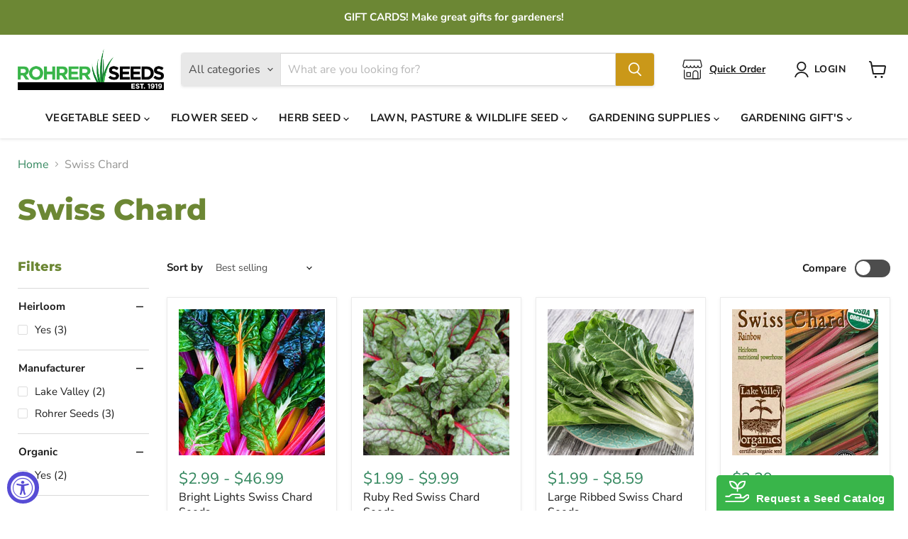

--- FILE ---
content_type: text/html; charset=utf-8
request_url: https://rohrerseeds.com/collections/swiss-chard
body_size: 45186
content:
<!doctype html>
<html class="no-js no-touch" lang="en">
  <head>
<link rel="preconnect" href="https://fonts.googleapis.com">
<link rel="preconnect" href="https://fonts.gstatic.com" crossorigin>
<link href="https://fonts.googleapis.com/css2?family=Kaushan+Script&display=swap" rel="stylesheet">
   
    <!-- Google Tag Manager -->
    <script>
      (function(w,d,s,l,i){w[l]=w[l]||[];w[l].push({'gtm.start':
      new Date().getTime(),event:'gtm.js'});var f=d.getElementsByTagName(s)[0],
      j=d.createElement(s),dl=l!='dataLayer'?'&l='+l:'';j.async=true;j.src=
      'https://www.googletagmanager.com/gtm.js?id='+i+dl;f.parentNode.insertBefore(j,f);
      })(window,document,'script','dataLayer','GTM-N79JLTS');
    </script>
    <!-- End Google Tag Manager -->
       <!-- Meta Pixel Code -->
    <script>
      !function(f,b,e,v,n,t,s)
      {if(f.fbq)return;n=f.fbq=function(){n.callMethod?
      n.callMethod.apply(n,arguments):n.queue.push(arguments)};
      if(!f._fbq)f._fbq=n;n.push=n;n.loaded=!0;n.version='2.0';
      n.queue=[];t=b.createElement(e);t.async=!0;
      t.src=v;s=b.getElementsByTagName(e)[0];
      s.parentNode.insertBefore(t,s)}(window, document,'script',
      'https://connect.facebook.net/en_US/fbevents.js');
      fbq('init', '832773661249465');
      fbq('track', 'PageView');
    </script>
    <noscript
      ><img
        height="1"
        width="1"
        style="display:none"
        src="https://www.facebook.com/tr?id=832773661249465&ev=PageView&noscript=1"
    ></noscript>
    <!-- End Meta Pixel Code -->
    
    
  <script>
    window.Store = window.Store || {};
    window.Store.id = 25544359988;
  </script>
    <meta charset="utf-8">
    <meta http-equiv="x-ua-compatible" content="IE=edge">

    <link rel="preconnect" href="https://cdn.shopify.com">
    <link rel="preconnect" href="https://fonts.shopifycdn.com">
    <link rel="preconnect" href="https://v.shopify.com">
    <link rel="preconnect" href="https://cdn.shopifycloud.com">

    <title>Swiss Chard — Rohrer Seeds</title>

    

    
  <link rel="shortcut icon" href="//rohrerseeds.com/cdn/shop/files/RS-Fav-Icon-22-Final_B_32x32.png?v=1660132509" type="image/png">


    
      <link rel="canonical" href="https://rohrerseeds.com/collections/swiss-chard" />
    

    <meta name="viewport" content="width=device-width">

    
    















<meta property="og:site_name" content="Rohrer Seeds">
<meta property="og:url" content="https://rohrerseeds.com/collections/swiss-chard">
<meta property="og:title" content="Swiss Chard">
<meta property="og:type" content="website">
<meta property="og:description" content="Rohrer Seeds is a 4th generation family business located in the heart of Lancaster County, PA. We have been providing high quality seeds for the garden, lawn, farm and wildlife since 1919. Additionally, Rohrer Seeds sells wholesale to Garden Centers, Greenhouses, Hardware Stores, Farm Seed Dealers, and others.">




    
    
    

    
    
    <meta
      property="og:image"
      content="https://rohrerseeds.com/cdn/shop/files/RSS_TT_LB_Bar_EST-Only-Right_1295x363_1_1204x630.png?v=1705688948"
    />
    <meta
      property="og:image:secure_url"
      content="https://rohrerseeds.com/cdn/shop/files/RSS_TT_LB_Bar_EST-Only-Right_1295x363_1_1204x630.png?v=1705688948"
    />
    <meta property="og:image:width" content="1204" />
    <meta property="og:image:height" content="630" />
    
    
    <meta property="og:image:alt" content="Social media image" />
  
















<meta name="twitter:title" content="Swiss Chard">
<meta name="twitter:description" content="Rohrer Seeds is a 4th generation family business located in the heart of Lancaster County, PA. We have been providing high quality seeds for the garden, lawn, farm and wildlife since 1919. Additionally, Rohrer Seeds sells wholesale to Garden Centers, Greenhouses, Hardware Stores, Farm Seed Dealers, and others.">


    
    
    
      
      
      <meta name="twitter:card" content="summary_large_image">
    
    
    <meta
      property="twitter:image"
      content="https://rohrerseeds.com/cdn/shop/files/RSS_TT_LB_Bar_EST-Only-Right_1295x363_1_1200x600_crop_center.png?v=1705688948"
    />
    <meta property="twitter:image:width" content="1200" />
    <meta property="twitter:image:height" content="600" />
    
    
    <meta property="twitter:image:alt" content="Social media image" />
  



    <link rel="preload" href="//rohrerseeds.com/cdn/fonts/nunito_sans/nunitosans_n7.25d963ed46da26098ebeab731e90d8802d989fa5.woff2" as="font" crossorigin="anonymous">
    <link rel="preload" as="style" href="//rohrerseeds.com/cdn/shop/t/52/assets/theme.css?v=179179900985973294461759333749">

    <script>window.performance && window.performance.mark && window.performance.mark('shopify.content_for_header.start');</script><meta name="facebook-domain-verification" content="8zbrp0y3uvdczxtkx9vh56q9u34pk9">
<meta name="facebook-domain-verification" content="ls64nujxrlh5vmx820esxy4z7uoeal">
<meta name="google-site-verification" content="ZRU4x9FxzUZ4SND9nGqgSJrRrPDFCkSrQFPJ1tKnlsk">
<meta name="google-site-verification" content="ZRU4x9FxzUZ4SND9nGqgSJrRrPDFCkSrQFPJ1tKnlsk">
<meta id="shopify-digital-wallet" name="shopify-digital-wallet" content="/25544359988/digital_wallets/dialog">
<meta name="shopify-checkout-api-token" content="2759c37b047de98f8198a875850f71ab">
<meta id="in-context-paypal-metadata" data-shop-id="25544359988" data-venmo-supported="false" data-environment="production" data-locale="en_US" data-paypal-v4="true" data-currency="USD">
<link rel="alternate" type="application/atom+xml" title="Feed" href="/collections/swiss-chard.atom" />
<link rel="alternate" type="application/json+oembed" href="https://rohrerseeds.com/collections/swiss-chard.oembed">
<script async="async" src="/checkouts/internal/preloads.js?locale=en-US"></script>
<link rel="preconnect" href="https://shop.app" crossorigin="anonymous">
<script async="async" src="https://shop.app/checkouts/internal/preloads.js?locale=en-US&shop_id=25544359988" crossorigin="anonymous"></script>
<script id="apple-pay-shop-capabilities" type="application/json">{"shopId":25544359988,"countryCode":"US","currencyCode":"USD","merchantCapabilities":["supports3DS"],"merchantId":"gid:\/\/shopify\/Shop\/25544359988","merchantName":"Rohrer Seeds","requiredBillingContactFields":["postalAddress","email"],"requiredShippingContactFields":["postalAddress","email"],"shippingType":"shipping","supportedNetworks":["visa","masterCard","amex","discover","elo","jcb"],"total":{"type":"pending","label":"Rohrer Seeds","amount":"1.00"},"shopifyPaymentsEnabled":true,"supportsSubscriptions":true}</script>
<script id="shopify-features" type="application/json">{"accessToken":"2759c37b047de98f8198a875850f71ab","betas":["rich-media-storefront-analytics"],"domain":"rohrerseeds.com","predictiveSearch":true,"shopId":25544359988,"locale":"en"}</script>
<script>var Shopify = Shopify || {};
Shopify.shop = "rohrer-seeds.myshopify.com";
Shopify.locale = "en";
Shopify.currency = {"active":"USD","rate":"1.0"};
Shopify.country = "US";
Shopify.theme = {"name":"Empire - UPLONE","id":134820790435,"schema_name":"Empire","schema_version":"10.0.1","theme_store_id":838,"role":"main"};
Shopify.theme.handle = "null";
Shopify.theme.style = {"id":null,"handle":null};
Shopify.cdnHost = "rohrerseeds.com/cdn";
Shopify.routes = Shopify.routes || {};
Shopify.routes.root = "/";</script>
<script type="module">!function(o){(o.Shopify=o.Shopify||{}).modules=!0}(window);</script>
<script>!function(o){function n(){var o=[];function n(){o.push(Array.prototype.slice.apply(arguments))}return n.q=o,n}var t=o.Shopify=o.Shopify||{};t.loadFeatures=n(),t.autoloadFeatures=n()}(window);</script>
<script>
  window.ShopifyPay = window.ShopifyPay || {};
  window.ShopifyPay.apiHost = "shop.app\/pay";
  window.ShopifyPay.redirectState = null;
</script>
<script id="shop-js-analytics" type="application/json">{"pageType":"collection"}</script>
<script defer="defer" async type="module" src="//rohrerseeds.com/cdn/shopifycloud/shop-js/modules/v2/client.init-shop-cart-sync_CG-L-Qzi.en.esm.js"></script>
<script defer="defer" async type="module" src="//rohrerseeds.com/cdn/shopifycloud/shop-js/modules/v2/chunk.common_B8yXDTDb.esm.js"></script>
<script type="module">
  await import("//rohrerseeds.com/cdn/shopifycloud/shop-js/modules/v2/client.init-shop-cart-sync_CG-L-Qzi.en.esm.js");
await import("//rohrerseeds.com/cdn/shopifycloud/shop-js/modules/v2/chunk.common_B8yXDTDb.esm.js");

  window.Shopify.SignInWithShop?.initShopCartSync?.({"fedCMEnabled":true,"windoidEnabled":true});

</script>
<script>
  window.Shopify = window.Shopify || {};
  if (!window.Shopify.featureAssets) window.Shopify.featureAssets = {};
  window.Shopify.featureAssets['shop-js'] = {"shop-cart-sync":["modules/v2/client.shop-cart-sync_C7TtgCZT.en.esm.js","modules/v2/chunk.common_B8yXDTDb.esm.js"],"shop-button":["modules/v2/client.shop-button_aOcg-RjH.en.esm.js","modules/v2/chunk.common_B8yXDTDb.esm.js"],"init-shop-email-lookup-coordinator":["modules/v2/client.init-shop-email-lookup-coordinator_D-37GF_a.en.esm.js","modules/v2/chunk.common_B8yXDTDb.esm.js"],"init-fed-cm":["modules/v2/client.init-fed-cm_DGh7x7ZX.en.esm.js","modules/v2/chunk.common_B8yXDTDb.esm.js"],"init-windoid":["modules/v2/client.init-windoid_C5PxDKWE.en.esm.js","modules/v2/chunk.common_B8yXDTDb.esm.js"],"shop-toast-manager":["modules/v2/client.shop-toast-manager_BmSBWum3.en.esm.js","modules/v2/chunk.common_B8yXDTDb.esm.js"],"shop-cash-offers":["modules/v2/client.shop-cash-offers_DkchToOx.en.esm.js","modules/v2/chunk.common_B8yXDTDb.esm.js","modules/v2/chunk.modal_dvVUSHam.esm.js"],"init-shop-cart-sync":["modules/v2/client.init-shop-cart-sync_CG-L-Qzi.en.esm.js","modules/v2/chunk.common_B8yXDTDb.esm.js"],"avatar":["modules/v2/client.avatar_BTnouDA3.en.esm.js"],"shop-login-button":["modules/v2/client.shop-login-button_DrVPCwAQ.en.esm.js","modules/v2/chunk.common_B8yXDTDb.esm.js","modules/v2/chunk.modal_dvVUSHam.esm.js"],"pay-button":["modules/v2/client.pay-button_Cw45D1uM.en.esm.js","modules/v2/chunk.common_B8yXDTDb.esm.js"],"init-customer-accounts":["modules/v2/client.init-customer-accounts_BNYsaOzg.en.esm.js","modules/v2/client.shop-login-button_DrVPCwAQ.en.esm.js","modules/v2/chunk.common_B8yXDTDb.esm.js","modules/v2/chunk.modal_dvVUSHam.esm.js"],"checkout-modal":["modules/v2/client.checkout-modal_NoX7b1qq.en.esm.js","modules/v2/chunk.common_B8yXDTDb.esm.js","modules/v2/chunk.modal_dvVUSHam.esm.js"],"init-customer-accounts-sign-up":["modules/v2/client.init-customer-accounts-sign-up_pIEGEpjr.en.esm.js","modules/v2/client.shop-login-button_DrVPCwAQ.en.esm.js","modules/v2/chunk.common_B8yXDTDb.esm.js","modules/v2/chunk.modal_dvVUSHam.esm.js"],"init-shop-for-new-customer-accounts":["modules/v2/client.init-shop-for-new-customer-accounts_BIu2e6le.en.esm.js","modules/v2/client.shop-login-button_DrVPCwAQ.en.esm.js","modules/v2/chunk.common_B8yXDTDb.esm.js","modules/v2/chunk.modal_dvVUSHam.esm.js"],"shop-follow-button":["modules/v2/client.shop-follow-button_B6YY9G4U.en.esm.js","modules/v2/chunk.common_B8yXDTDb.esm.js","modules/v2/chunk.modal_dvVUSHam.esm.js"],"lead-capture":["modules/v2/client.lead-capture_o2hOda6W.en.esm.js","modules/v2/chunk.common_B8yXDTDb.esm.js","modules/v2/chunk.modal_dvVUSHam.esm.js"],"shop-login":["modules/v2/client.shop-login_DA8-MZ-E.en.esm.js","modules/v2/chunk.common_B8yXDTDb.esm.js","modules/v2/chunk.modal_dvVUSHam.esm.js"],"payment-terms":["modules/v2/client.payment-terms_BFsudFhJ.en.esm.js","modules/v2/chunk.common_B8yXDTDb.esm.js","modules/v2/chunk.modal_dvVUSHam.esm.js"]};
</script>
<script>(function() {
  var isLoaded = false;
  function asyncLoad() {
    if (isLoaded) return;
    isLoaded = true;
    var urls = ["https:\/\/www.improvedcontactform.com\/icf.js?shop=rohrer-seeds.myshopify.com","https:\/\/cdn1.stamped.io\/files\/widget.min.js?shop=rohrer-seeds.myshopify.com"];
    for (var i = 0; i < urls.length; i++) {
      var s = document.createElement('script');
      s.type = 'text/javascript';
      s.async = true;
      s.src = urls[i];
      var x = document.getElementsByTagName('script')[0];
      x.parentNode.insertBefore(s, x);
    }
  };
  if(window.attachEvent) {
    window.attachEvent('onload', asyncLoad);
  } else {
    window.addEventListener('load', asyncLoad, false);
  }
})();</script>
<script id="__st">var __st={"a":25544359988,"offset":-18000,"reqid":"b67bf410-aef9-461a-9e3c-48c290199059-1768061668","pageurl":"rohrerseeds.com\/collections\/swiss-chard","u":"c4aecdfac660","p":"collection","rtyp":"collection","rid":139123916852};</script>
<script>window.ShopifyPaypalV4VisibilityTracking = true;</script>
<script id="captcha-bootstrap">!function(){'use strict';const t='contact',e='account',n='new_comment',o=[[t,t],['blogs',n],['comments',n],[t,'customer']],c=[[e,'customer_login'],[e,'guest_login'],[e,'recover_customer_password'],[e,'create_customer']],r=t=>t.map((([t,e])=>`form[action*='/${t}']:not([data-nocaptcha='true']) input[name='form_type'][value='${e}']`)).join(','),a=t=>()=>t?[...document.querySelectorAll(t)].map((t=>t.form)):[];function s(){const t=[...o],e=r(t);return a(e)}const i='password',u='form_key',d=['recaptcha-v3-token','g-recaptcha-response','h-captcha-response',i],f=()=>{try{return window.sessionStorage}catch{return}},m='__shopify_v',_=t=>t.elements[u];function p(t,e,n=!1){try{const o=window.sessionStorage,c=JSON.parse(o.getItem(e)),{data:r}=function(t){const{data:e,action:n}=t;return t[m]||n?{data:e,action:n}:{data:t,action:n}}(c);for(const[e,n]of Object.entries(r))t.elements[e]&&(t.elements[e].value=n);n&&o.removeItem(e)}catch(o){console.error('form repopulation failed',{error:o})}}const l='form_type',E='cptcha';function T(t){t.dataset[E]=!0}const w=window,h=w.document,L='Shopify',v='ce_forms',y='captcha';let A=!1;((t,e)=>{const n=(g='f06e6c50-85a8-45c8-87d0-21a2b65856fe',I='https://cdn.shopify.com/shopifycloud/storefront-forms-hcaptcha/ce_storefront_forms_captcha_hcaptcha.v1.5.2.iife.js',D={infoText:'Protected by hCaptcha',privacyText:'Privacy',termsText:'Terms'},(t,e,n)=>{const o=w[L][v],c=o.bindForm;if(c)return c(t,g,e,D).then(n);var r;o.q.push([[t,g,e,D],n]),r=I,A||(h.body.append(Object.assign(h.createElement('script'),{id:'captcha-provider',async:!0,src:r})),A=!0)});var g,I,D;w[L]=w[L]||{},w[L][v]=w[L][v]||{},w[L][v].q=[],w[L][y]=w[L][y]||{},w[L][y].protect=function(t,e){n(t,void 0,e),T(t)},Object.freeze(w[L][y]),function(t,e,n,w,h,L){const[v,y,A,g]=function(t,e,n){const i=e?o:[],u=t?c:[],d=[...i,...u],f=r(d),m=r(i),_=r(d.filter((([t,e])=>n.includes(e))));return[a(f),a(m),a(_),s()]}(w,h,L),I=t=>{const e=t.target;return e instanceof HTMLFormElement?e:e&&e.form},D=t=>v().includes(t);t.addEventListener('submit',(t=>{const e=I(t);if(!e)return;const n=D(e)&&!e.dataset.hcaptchaBound&&!e.dataset.recaptchaBound,o=_(e),c=g().includes(e)&&(!o||!o.value);(n||c)&&t.preventDefault(),c&&!n&&(function(t){try{if(!f())return;!function(t){const e=f();if(!e)return;const n=_(t);if(!n)return;const o=n.value;o&&e.removeItem(o)}(t);const e=Array.from(Array(32),(()=>Math.random().toString(36)[2])).join('');!function(t,e){_(t)||t.append(Object.assign(document.createElement('input'),{type:'hidden',name:u})),t.elements[u].value=e}(t,e),function(t,e){const n=f();if(!n)return;const o=[...t.querySelectorAll(`input[type='${i}']`)].map((({name:t})=>t)),c=[...d,...o],r={};for(const[a,s]of new FormData(t).entries())c.includes(a)||(r[a]=s);n.setItem(e,JSON.stringify({[m]:1,action:t.action,data:r}))}(t,e)}catch(e){console.error('failed to persist form',e)}}(e),e.submit())}));const S=(t,e)=>{t&&!t.dataset[E]&&(n(t,e.some((e=>e===t))),T(t))};for(const o of['focusin','change'])t.addEventListener(o,(t=>{const e=I(t);D(e)&&S(e,y())}));const B=e.get('form_key'),M=e.get(l),P=B&&M;t.addEventListener('DOMContentLoaded',(()=>{const t=y();if(P)for(const e of t)e.elements[l].value===M&&p(e,B);[...new Set([...A(),...v().filter((t=>'true'===t.dataset.shopifyCaptcha))])].forEach((e=>S(e,t)))}))}(h,new URLSearchParams(w.location.search),n,t,e,['guest_login'])})(!0,!0)}();</script>
<script integrity="sha256-4kQ18oKyAcykRKYeNunJcIwy7WH5gtpwJnB7kiuLZ1E=" data-source-attribution="shopify.loadfeatures" defer="defer" src="//rohrerseeds.com/cdn/shopifycloud/storefront/assets/storefront/load_feature-a0a9edcb.js" crossorigin="anonymous"></script>
<script crossorigin="anonymous" defer="defer" src="//rohrerseeds.com/cdn/shopifycloud/storefront/assets/shopify_pay/storefront-65b4c6d7.js?v=20250812"></script>
<script data-source-attribution="shopify.dynamic_checkout.dynamic.init">var Shopify=Shopify||{};Shopify.PaymentButton=Shopify.PaymentButton||{isStorefrontPortableWallets:!0,init:function(){window.Shopify.PaymentButton.init=function(){};var t=document.createElement("script");t.src="https://rohrerseeds.com/cdn/shopifycloud/portable-wallets/latest/portable-wallets.en.js",t.type="module",document.head.appendChild(t)}};
</script>
<script data-source-attribution="shopify.dynamic_checkout.buyer_consent">
  function portableWalletsHideBuyerConsent(e){var t=document.getElementById("shopify-buyer-consent"),n=document.getElementById("shopify-subscription-policy-button");t&&n&&(t.classList.add("hidden"),t.setAttribute("aria-hidden","true"),n.removeEventListener("click",e))}function portableWalletsShowBuyerConsent(e){var t=document.getElementById("shopify-buyer-consent"),n=document.getElementById("shopify-subscription-policy-button");t&&n&&(t.classList.remove("hidden"),t.removeAttribute("aria-hidden"),n.addEventListener("click",e))}window.Shopify?.PaymentButton&&(window.Shopify.PaymentButton.hideBuyerConsent=portableWalletsHideBuyerConsent,window.Shopify.PaymentButton.showBuyerConsent=portableWalletsShowBuyerConsent);
</script>
<script data-source-attribution="shopify.dynamic_checkout.cart.bootstrap">document.addEventListener("DOMContentLoaded",(function(){function t(){return document.querySelector("shopify-accelerated-checkout-cart, shopify-accelerated-checkout")}if(t())Shopify.PaymentButton.init();else{new MutationObserver((function(e,n){t()&&(Shopify.PaymentButton.init(),n.disconnect())})).observe(document.body,{childList:!0,subtree:!0})}}));
</script>
<link id="shopify-accelerated-checkout-styles" rel="stylesheet" media="screen" href="https://rohrerseeds.com/cdn/shopifycloud/portable-wallets/latest/accelerated-checkout-backwards-compat.css" crossorigin="anonymous">
<style id="shopify-accelerated-checkout-cart">
        #shopify-buyer-consent {
  margin-top: 1em;
  display: inline-block;
  width: 100%;
}

#shopify-buyer-consent.hidden {
  display: none;
}

#shopify-subscription-policy-button {
  background: none;
  border: none;
  padding: 0;
  text-decoration: underline;
  font-size: inherit;
  cursor: pointer;
}

#shopify-subscription-policy-button::before {
  box-shadow: none;
}

      </style>

<script>window.performance && window.performance.mark && window.performance.mark('shopify.content_for_header.end');</script>

    <link href="//rohrerseeds.com/cdn/shop/t/52/assets/theme.css?v=179179900985973294461759333749" rel="stylesheet" type="text/css" media="all" />

    
    <script>
      window.Theme = window.Theme || {};
      window.Theme.version = '10.0.1';
      window.Theme.name = 'Empire';
      window.Theme.routes = {
        "root_url": "/",
        "account_url": "/account",
        "account_login_url": "/account/login",
        "account_logout_url": "/account/logout",
        "account_register_url": "/account/register",
        "account_addresses_url": "/account/addresses",
        "collections_url": "/collections",
        "all_products_collection_url": "/collections/all",
        "search_url": "/search",
        "predictive_search_url": "/search/suggest",
        "cart_url": "/cart",
        "cart_add_url": "/cart/add",
        "cart_change_url": "/cart/change",
        "cart_clear_url": "/cart/clear",
        "product_recommendations_url": "/recommendations/products",
      };
    </script>
    

  <script src="https://cdn.shopify.com/extensions/019a0131-ca1b-7172-a6b1-2fadce39ca6e/accessibly-28/assets/acc-main.js" type="text/javascript" defer="defer"></script>
<link href="https://monorail-edge.shopifysvc.com" rel="dns-prefetch">
<script>(function(){if ("sendBeacon" in navigator && "performance" in window) {try {var session_token_from_headers = performance.getEntriesByType('navigation')[0].serverTiming.find(x => x.name == '_s').description;} catch {var session_token_from_headers = undefined;}var session_cookie_matches = document.cookie.match(/_shopify_s=([^;]*)/);var session_token_from_cookie = session_cookie_matches && session_cookie_matches.length === 2 ? session_cookie_matches[1] : "";var session_token = session_token_from_headers || session_token_from_cookie || "";function handle_abandonment_event(e) {var entries = performance.getEntries().filter(function(entry) {return /monorail-edge.shopifysvc.com/.test(entry.name);});if (!window.abandonment_tracked && entries.length === 0) {window.abandonment_tracked = true;var currentMs = Date.now();var navigation_start = performance.timing.navigationStart;var payload = {shop_id: 25544359988,url: window.location.href,navigation_start,duration: currentMs - navigation_start,session_token,page_type: "collection"};window.navigator.sendBeacon("https://monorail-edge.shopifysvc.com/v1/produce", JSON.stringify({schema_id: "online_store_buyer_site_abandonment/1.1",payload: payload,metadata: {event_created_at_ms: currentMs,event_sent_at_ms: currentMs}}));}}window.addEventListener('pagehide', handle_abandonment_event);}}());</script>
<script id="web-pixels-manager-setup">(function e(e,d,r,n,o){if(void 0===o&&(o={}),!Boolean(null===(a=null===(i=window.Shopify)||void 0===i?void 0:i.analytics)||void 0===a?void 0:a.replayQueue)){var i,a;window.Shopify=window.Shopify||{};var t=window.Shopify;t.analytics=t.analytics||{};var s=t.analytics;s.replayQueue=[],s.publish=function(e,d,r){return s.replayQueue.push([e,d,r]),!0};try{self.performance.mark("wpm:start")}catch(e){}var l=function(){var e={modern:/Edge?\/(1{2}[4-9]|1[2-9]\d|[2-9]\d{2}|\d{4,})\.\d+(\.\d+|)|Firefox\/(1{2}[4-9]|1[2-9]\d|[2-9]\d{2}|\d{4,})\.\d+(\.\d+|)|Chrom(ium|e)\/(9{2}|\d{3,})\.\d+(\.\d+|)|(Maci|X1{2}).+ Version\/(15\.\d+|(1[6-9]|[2-9]\d|\d{3,})\.\d+)([,.]\d+|)( \(\w+\)|)( Mobile\/\w+|) Safari\/|Chrome.+OPR\/(9{2}|\d{3,})\.\d+\.\d+|(CPU[ +]OS|iPhone[ +]OS|CPU[ +]iPhone|CPU IPhone OS|CPU iPad OS)[ +]+(15[._]\d+|(1[6-9]|[2-9]\d|\d{3,})[._]\d+)([._]\d+|)|Android:?[ /-](13[3-9]|1[4-9]\d|[2-9]\d{2}|\d{4,})(\.\d+|)(\.\d+|)|Android.+Firefox\/(13[5-9]|1[4-9]\d|[2-9]\d{2}|\d{4,})\.\d+(\.\d+|)|Android.+Chrom(ium|e)\/(13[3-9]|1[4-9]\d|[2-9]\d{2}|\d{4,})\.\d+(\.\d+|)|SamsungBrowser\/([2-9]\d|\d{3,})\.\d+/,legacy:/Edge?\/(1[6-9]|[2-9]\d|\d{3,})\.\d+(\.\d+|)|Firefox\/(5[4-9]|[6-9]\d|\d{3,})\.\d+(\.\d+|)|Chrom(ium|e)\/(5[1-9]|[6-9]\d|\d{3,})\.\d+(\.\d+|)([\d.]+$|.*Safari\/(?![\d.]+ Edge\/[\d.]+$))|(Maci|X1{2}).+ Version\/(10\.\d+|(1[1-9]|[2-9]\d|\d{3,})\.\d+)([,.]\d+|)( \(\w+\)|)( Mobile\/\w+|) Safari\/|Chrome.+OPR\/(3[89]|[4-9]\d|\d{3,})\.\d+\.\d+|(CPU[ +]OS|iPhone[ +]OS|CPU[ +]iPhone|CPU IPhone OS|CPU iPad OS)[ +]+(10[._]\d+|(1[1-9]|[2-9]\d|\d{3,})[._]\d+)([._]\d+|)|Android:?[ /-](13[3-9]|1[4-9]\d|[2-9]\d{2}|\d{4,})(\.\d+|)(\.\d+|)|Mobile Safari.+OPR\/([89]\d|\d{3,})\.\d+\.\d+|Android.+Firefox\/(13[5-9]|1[4-9]\d|[2-9]\d{2}|\d{4,})\.\d+(\.\d+|)|Android.+Chrom(ium|e)\/(13[3-9]|1[4-9]\d|[2-9]\d{2}|\d{4,})\.\d+(\.\d+|)|Android.+(UC? ?Browser|UCWEB|U3)[ /]?(15\.([5-9]|\d{2,})|(1[6-9]|[2-9]\d|\d{3,})\.\d+)\.\d+|SamsungBrowser\/(5\.\d+|([6-9]|\d{2,})\.\d+)|Android.+MQ{2}Browser\/(14(\.(9|\d{2,})|)|(1[5-9]|[2-9]\d|\d{3,})(\.\d+|))(\.\d+|)|K[Aa][Ii]OS\/(3\.\d+|([4-9]|\d{2,})\.\d+)(\.\d+|)/},d=e.modern,r=e.legacy,n=navigator.userAgent;return n.match(d)?"modern":n.match(r)?"legacy":"unknown"}(),u="modern"===l?"modern":"legacy",c=(null!=n?n:{modern:"",legacy:""})[u],f=function(e){return[e.baseUrl,"/wpm","/b",e.hashVersion,"modern"===e.buildTarget?"m":"l",".js"].join("")}({baseUrl:d,hashVersion:r,buildTarget:u}),m=function(e){var d=e.version,r=e.bundleTarget,n=e.surface,o=e.pageUrl,i=e.monorailEndpoint;return{emit:function(e){var a=e.status,t=e.errorMsg,s=(new Date).getTime(),l=JSON.stringify({metadata:{event_sent_at_ms:s},events:[{schema_id:"web_pixels_manager_load/3.1",payload:{version:d,bundle_target:r,page_url:o,status:a,surface:n,error_msg:t},metadata:{event_created_at_ms:s}}]});if(!i)return console&&console.warn&&console.warn("[Web Pixels Manager] No Monorail endpoint provided, skipping logging."),!1;try{return self.navigator.sendBeacon.bind(self.navigator)(i,l)}catch(e){}var u=new XMLHttpRequest;try{return u.open("POST",i,!0),u.setRequestHeader("Content-Type","text/plain"),u.send(l),!0}catch(e){return console&&console.warn&&console.warn("[Web Pixels Manager] Got an unhandled error while logging to Monorail."),!1}}}}({version:r,bundleTarget:l,surface:e.surface,pageUrl:self.location.href,monorailEndpoint:e.monorailEndpoint});try{o.browserTarget=l,function(e){var d=e.src,r=e.async,n=void 0===r||r,o=e.onload,i=e.onerror,a=e.sri,t=e.scriptDataAttributes,s=void 0===t?{}:t,l=document.createElement("script"),u=document.querySelector("head"),c=document.querySelector("body");if(l.async=n,l.src=d,a&&(l.integrity=a,l.crossOrigin="anonymous"),s)for(var f in s)if(Object.prototype.hasOwnProperty.call(s,f))try{l.dataset[f]=s[f]}catch(e){}if(o&&l.addEventListener("load",o),i&&l.addEventListener("error",i),u)u.appendChild(l);else{if(!c)throw new Error("Did not find a head or body element to append the script");c.appendChild(l)}}({src:f,async:!0,onload:function(){if(!function(){var e,d;return Boolean(null===(d=null===(e=window.Shopify)||void 0===e?void 0:e.analytics)||void 0===d?void 0:d.initialized)}()){var d=window.webPixelsManager.init(e)||void 0;if(d){var r=window.Shopify.analytics;r.replayQueue.forEach((function(e){var r=e[0],n=e[1],o=e[2];d.publishCustomEvent(r,n,o)})),r.replayQueue=[],r.publish=d.publishCustomEvent,r.visitor=d.visitor,r.initialized=!0}}},onerror:function(){return m.emit({status:"failed",errorMsg:"".concat(f," has failed to load")})},sri:function(e){var d=/^sha384-[A-Za-z0-9+/=]+$/;return"string"==typeof e&&d.test(e)}(c)?c:"",scriptDataAttributes:o}),m.emit({status:"loading"})}catch(e){m.emit({status:"failed",errorMsg:(null==e?void 0:e.message)||"Unknown error"})}}})({shopId: 25544359988,storefrontBaseUrl: "https://rohrerseeds.com",extensionsBaseUrl: "https://extensions.shopifycdn.com/cdn/shopifycloud/web-pixels-manager",monorailEndpoint: "https://monorail-edge.shopifysvc.com/unstable/produce_batch",surface: "storefront-renderer",enabledBetaFlags: ["2dca8a86","a0d5f9d2"],webPixelsConfigList: [{"id":"567410851","configuration":"{\"config\":\"{\\\"google_tag_ids\\\":[\\\"G-DK9TJKZVFV\\\",\\\"GT-T9B7RM6\\\",\\\"AW-795922665\\\"],\\\"target_country\\\":\\\"US\\\",\\\"gtag_events\\\":[{\\\"type\\\":\\\"begin_checkout\\\",\\\"action_label\\\":[\\\"G-DK9TJKZVFV\\\",\\\"AW-795922665\\\"]},{\\\"type\\\":\\\"search\\\",\\\"action_label\\\":[\\\"G-DK9TJKZVFV\\\",\\\"AW-795922665\\\"]},{\\\"type\\\":\\\"view_item\\\",\\\"action_label\\\":[\\\"G-DK9TJKZVFV\\\",\\\"MC-LT6GE2R9VD\\\",\\\"AW-795922665\\\"]},{\\\"type\\\":\\\"purchase\\\",\\\"action_label\\\":[\\\"G-DK9TJKZVFV\\\",\\\"MC-LT6GE2R9VD\\\",\\\"AW-795922665\\\"]},{\\\"type\\\":\\\"page_view\\\",\\\"action_label\\\":[\\\"G-DK9TJKZVFV\\\",\\\"MC-LT6GE2R9VD\\\",\\\"AW-795922665\\\"]},{\\\"type\\\":\\\"add_payment_info\\\",\\\"action_label\\\":[\\\"G-DK9TJKZVFV\\\",\\\"AW-795922665\\\"]},{\\\"type\\\":\\\"add_to_cart\\\",\\\"action_label\\\":[\\\"G-DK9TJKZVFV\\\",\\\"AW-795922665\\\"]}],\\\"enable_monitoring_mode\\\":false}\"}","eventPayloadVersion":"v1","runtimeContext":"OPEN","scriptVersion":"b2a88bafab3e21179ed38636efcd8a93","type":"APP","apiClientId":1780363,"privacyPurposes":[],"dataSharingAdjustments":{"protectedCustomerApprovalScopes":["read_customer_address","read_customer_email","read_customer_name","read_customer_personal_data","read_customer_phone"]}},{"id":"323780771","configuration":"{\"pixel_id\":\"832773661249465\",\"pixel_type\":\"facebook_pixel\",\"metaapp_system_user_token\":\"-\"}","eventPayloadVersion":"v1","runtimeContext":"OPEN","scriptVersion":"ca16bc87fe92b6042fbaa3acc2fbdaa6","type":"APP","apiClientId":2329312,"privacyPurposes":["ANALYTICS","MARKETING","SALE_OF_DATA"],"dataSharingAdjustments":{"protectedCustomerApprovalScopes":["read_customer_address","read_customer_email","read_customer_name","read_customer_personal_data","read_customer_phone"]}},{"id":"15532195","configuration":"{\"myshopifyDomain\":\"rohrer-seeds.myshopify.com\"}","eventPayloadVersion":"v1","runtimeContext":"STRICT","scriptVersion":"23b97d18e2aa74363140dc29c9284e87","type":"APP","apiClientId":2775569,"privacyPurposes":["ANALYTICS","MARKETING","SALE_OF_DATA"],"dataSharingAdjustments":{"protectedCustomerApprovalScopes":["read_customer_address","read_customer_email","read_customer_name","read_customer_phone","read_customer_personal_data"]}},{"id":"162889891","eventPayloadVersion":"1","runtimeContext":"LAX","scriptVersion":"1","type":"CUSTOM","privacyPurposes":["ANALYTICS","MARKETING","SALE_OF_DATA"],"name":"Microsoft UET Code - All"},{"id":"177930403","eventPayloadVersion":"1","runtimeContext":"LAX","scriptVersion":"2","type":"CUSTOM","privacyPurposes":[],"name":"Track MTV"},{"id":"shopify-app-pixel","configuration":"{}","eventPayloadVersion":"v1","runtimeContext":"STRICT","scriptVersion":"0450","apiClientId":"shopify-pixel","type":"APP","privacyPurposes":["ANALYTICS","MARKETING"]},{"id":"shopify-custom-pixel","eventPayloadVersion":"v1","runtimeContext":"LAX","scriptVersion":"0450","apiClientId":"shopify-pixel","type":"CUSTOM","privacyPurposes":["ANALYTICS","MARKETING"]}],isMerchantRequest: false,initData: {"shop":{"name":"Rohrer Seeds","paymentSettings":{"currencyCode":"USD"},"myshopifyDomain":"rohrer-seeds.myshopify.com","countryCode":"US","storefrontUrl":"https:\/\/rohrerseeds.com"},"customer":null,"cart":null,"checkout":null,"productVariants":[],"purchasingCompany":null},},"https://rohrerseeds.com/cdn","7cecd0b6w90c54c6cpe92089d5m57a67346",{"modern":"","legacy":""},{"shopId":"25544359988","storefrontBaseUrl":"https:\/\/rohrerseeds.com","extensionBaseUrl":"https:\/\/extensions.shopifycdn.com\/cdn\/shopifycloud\/web-pixels-manager","surface":"storefront-renderer","enabledBetaFlags":"[\"2dca8a86\", \"a0d5f9d2\"]","isMerchantRequest":"false","hashVersion":"7cecd0b6w90c54c6cpe92089d5m57a67346","publish":"custom","events":"[[\"page_viewed\",{}],[\"collection_viewed\",{\"collection\":{\"id\":\"139123916852\",\"title\":\"Swiss Chard\",\"productVariants\":[{\"price\":{\"amount\":2.99,\"currencyCode\":\"USD\"},\"product\":{\"title\":\"Bright Lights Swiss Chard Seeds\",\"vendor\":\"ROHRER SEEDS\",\"id\":\"3825973952564\",\"untranslatedTitle\":\"Bright Lights Swiss Chard Seeds\",\"url\":\"\/products\/bright-lights-swiss-chard\",\"type\":\"Swiss Chard\"},\"id\":\"29382841040948\",\"image\":{\"src\":\"\/\/rohrerseeds.com\/cdn\/shop\/products\/9911650.jpg?v=1567220087\"},\"sku\":\"9911650\",\"title\":\"Bright Lights Swiss Chard (pkt)\",\"untranslatedTitle\":\"Bright Lights Swiss Chard (pkt)\"},{\"price\":{\"amount\":1.99,\"currencyCode\":\"USD\"},\"product\":{\"title\":\"Ruby Red Swiss Chard Seeds\",\"vendor\":\"ROHRER SEEDS\",\"id\":\"3826025857076\",\"untranslatedTitle\":\"Ruby Red Swiss Chard Seeds\",\"url\":\"\/products\/ruby-red-swiss-chard\",\"type\":\"Swiss Chard\"},\"id\":\"29382968836148\",\"image\":{\"src\":\"\/\/rohrerseeds.com\/cdn\/shop\/products\/9911630.jpg?v=1567221938\"},\"sku\":\"9911630\",\"title\":\"Ruby Red Swiss Chard (pkt)\",\"untranslatedTitle\":\"Ruby Red Swiss Chard (pkt)\"},{\"price\":{\"amount\":1.99,\"currencyCode\":\"USD\"},\"product\":{\"title\":\"Large Ribbed Swiss Chard Seeds\",\"vendor\":\"ROHRER SEEDS\",\"id\":\"3826004688948\",\"untranslatedTitle\":\"Large Ribbed Swiss Chard Seeds\",\"url\":\"\/products\/large-ribbed-swiss-chard\",\"type\":\"Swiss Chard\"},\"id\":\"29382909460532\",\"image\":{\"src\":\"\/\/rohrerseeds.com\/cdn\/shop\/products\/LargeRibbedDarkGreenSwissChard.jpg?v=1652985028\"},\"sku\":\"9911600\",\"title\":\"Large Ribbed Swiss Chard (pkt)\",\"untranslatedTitle\":\"Large Ribbed Swiss Chard (pkt)\"},{\"price\":{\"amount\":3.29,\"currencyCode\":\"USD\"},\"product\":{\"title\":\"Organic Rainbow Swiss Chard\",\"vendor\":\"LAKE VALLEY\",\"id\":\"3826021990452\",\"untranslatedTitle\":\"Organic Rainbow Swiss Chard\",\"url\":\"\/products\/rainbow-swiss-chard\",\"type\":\"Swiss Chard\"},\"id\":\"29382953697332\",\"image\":{\"src\":\"\/\/rohrerseeds.com\/cdn\/shop\/products\/3989-organicswisschard-rainbow.jpg?v=1665604940\"},\"sku\":\"LK55790\",\"title\":\"Rainbow Swiss Chard (Pkt)\",\"untranslatedTitle\":\"Rainbow Swiss Chard (Pkt)\"},{\"price\":{\"amount\":3.29,\"currencyCode\":\"USD\"},\"product\":{\"title\":\"Organic Fordhook Swiss Chard\",\"vendor\":\"LAKE VALLEY\",\"id\":\"3825991122996\",\"untranslatedTitle\":\"Organic Fordhook Swiss Chard\",\"url\":\"\/products\/fordhook-swiss-chard\",\"type\":\"Swiss Chard\"},\"id\":\"29382880722996\",\"image\":{\"src\":\"\/\/rohrerseeds.com\/cdn\/shop\/products\/3988-organicswisschard_fordhook.jpg?v=1665604821\"},\"sku\":\"LK55700\",\"title\":\"Organic Fordhook Swiss Chard (Pkt)\",\"untranslatedTitle\":\"Organic Fordhook Swiss Chard (Pkt)\"}]}}]]"});</script><script>
  window.ShopifyAnalytics = window.ShopifyAnalytics || {};
  window.ShopifyAnalytics.meta = window.ShopifyAnalytics.meta || {};
  window.ShopifyAnalytics.meta.currency = 'USD';
  var meta = {"products":[{"id":3825973952564,"gid":"gid:\/\/shopify\/Product\/3825973952564","vendor":"ROHRER SEEDS","type":"Swiss Chard","handle":"bright-lights-swiss-chard","variants":[{"id":29382841040948,"price":299,"name":"Bright Lights Swiss Chard Seeds - Bright Lights Swiss Chard (pkt)","public_title":"Bright Lights Swiss Chard (pkt)","sku":"9911650"},{"id":29382841073716,"price":1499,"name":"Bright Lights Swiss Chard Seeds - Bright Lights Swiss Chard (3\/4 Oz)","public_title":"Bright Lights Swiss Chard (3\/4 Oz)","sku":"9911655"},{"id":29382841106484,"price":4699,"name":"Bright Lights Swiss Chard Seeds - Bright Lights Swiss Chard (1\/4 Lb)","public_title":"Bright Lights Swiss Chard (1\/4 Lb)","sku":"9911656"}],"remote":false},{"id":3826025857076,"gid":"gid:\/\/shopify\/Product\/3826025857076","vendor":"ROHRER SEEDS","type":"Swiss Chard","handle":"ruby-red-swiss-chard","variants":[{"id":29382968836148,"price":199,"name":"Ruby Red Swiss Chard Seeds - Ruby Red Swiss Chard (pkt)","public_title":"Ruby Red Swiss Chard (pkt)","sku":"9911630"},{"id":29382968868916,"price":499,"name":"Ruby Red Swiss Chard Seeds - Ruby Red Swiss Chard (3\/4 Oz)","public_title":"Ruby Red Swiss Chard (3\/4 Oz)","sku":"9911635"},{"id":29382968901684,"price":999,"name":"Ruby Red Swiss Chard Seeds - Ruby Red Swiss Chard (1\/4 Lb)","public_title":"Ruby Red Swiss Chard (1\/4 Lb)","sku":"9911636"}],"remote":false},{"id":3826004688948,"gid":"gid:\/\/shopify\/Product\/3826004688948","vendor":"ROHRER SEEDS","type":"Swiss Chard","handle":"large-ribbed-swiss-chard","variants":[{"id":29382909460532,"price":199,"name":"Large Ribbed Swiss Chard Seeds - Large Ribbed Swiss Chard (pkt)","public_title":"Large Ribbed Swiss Chard (pkt)","sku":"9911600"},{"id":29382909493300,"price":399,"name":"Large Ribbed Swiss Chard Seeds - Large Ribbed Swiss Chard (3\/4 Oz)","public_title":"Large Ribbed Swiss Chard (3\/4 Oz)","sku":"9911605"},{"id":29382909526068,"price":859,"name":"Large Ribbed Swiss Chard Seeds - Large Ribbed Swiss Chard (1\/4 Lb)","public_title":"Large Ribbed Swiss Chard (1\/4 Lb)","sku":"9911606"}],"remote":false},{"id":3826021990452,"gid":"gid:\/\/shopify\/Product\/3826021990452","vendor":"LAKE VALLEY","type":"Swiss Chard","handle":"rainbow-swiss-chard","variants":[{"id":29382953697332,"price":329,"name":"Organic Rainbow Swiss Chard - Rainbow Swiss Chard (Pkt)","public_title":"Rainbow Swiss Chard (Pkt)","sku":"LK55790"}],"remote":false},{"id":3825991122996,"gid":"gid:\/\/shopify\/Product\/3825991122996","vendor":"LAKE VALLEY","type":"Swiss Chard","handle":"fordhook-swiss-chard","variants":[{"id":29382880722996,"price":329,"name":"Organic Fordhook Swiss Chard - Organic Fordhook Swiss Chard (Pkt)","public_title":"Organic Fordhook Swiss Chard (Pkt)","sku":"LK55700"}],"remote":false}],"page":{"pageType":"collection","resourceType":"collection","resourceId":139123916852,"requestId":"b67bf410-aef9-461a-9e3c-48c290199059-1768061668"}};
  for (var attr in meta) {
    window.ShopifyAnalytics.meta[attr] = meta[attr];
  }
</script>
<script class="analytics">
  (function () {
    var customDocumentWrite = function(content) {
      var jquery = null;

      if (window.jQuery) {
        jquery = window.jQuery;
      } else if (window.Checkout && window.Checkout.$) {
        jquery = window.Checkout.$;
      }

      if (jquery) {
        jquery('body').append(content);
      }
    };

    var hasLoggedConversion = function(token) {
      if (token) {
        return document.cookie.indexOf('loggedConversion=' + token) !== -1;
      }
      return false;
    }

    var setCookieIfConversion = function(token) {
      if (token) {
        var twoMonthsFromNow = new Date(Date.now());
        twoMonthsFromNow.setMonth(twoMonthsFromNow.getMonth() + 2);

        document.cookie = 'loggedConversion=' + token + '; expires=' + twoMonthsFromNow;
      }
    }

    var trekkie = window.ShopifyAnalytics.lib = window.trekkie = window.trekkie || [];
    if (trekkie.integrations) {
      return;
    }
    trekkie.methods = [
      'identify',
      'page',
      'ready',
      'track',
      'trackForm',
      'trackLink'
    ];
    trekkie.factory = function(method) {
      return function() {
        var args = Array.prototype.slice.call(arguments);
        args.unshift(method);
        trekkie.push(args);
        return trekkie;
      };
    };
    for (var i = 0; i < trekkie.methods.length; i++) {
      var key = trekkie.methods[i];
      trekkie[key] = trekkie.factory(key);
    }
    trekkie.load = function(config) {
      trekkie.config = config || {};
      trekkie.config.initialDocumentCookie = document.cookie;
      var first = document.getElementsByTagName('script')[0];
      var script = document.createElement('script');
      script.type = 'text/javascript';
      script.onerror = function(e) {
        var scriptFallback = document.createElement('script');
        scriptFallback.type = 'text/javascript';
        scriptFallback.onerror = function(error) {
                var Monorail = {
      produce: function produce(monorailDomain, schemaId, payload) {
        var currentMs = new Date().getTime();
        var event = {
          schema_id: schemaId,
          payload: payload,
          metadata: {
            event_created_at_ms: currentMs,
            event_sent_at_ms: currentMs
          }
        };
        return Monorail.sendRequest("https://" + monorailDomain + "/v1/produce", JSON.stringify(event));
      },
      sendRequest: function sendRequest(endpointUrl, payload) {
        // Try the sendBeacon API
        if (window && window.navigator && typeof window.navigator.sendBeacon === 'function' && typeof window.Blob === 'function' && !Monorail.isIos12()) {
          var blobData = new window.Blob([payload], {
            type: 'text/plain'
          });

          if (window.navigator.sendBeacon(endpointUrl, blobData)) {
            return true;
          } // sendBeacon was not successful

        } // XHR beacon

        var xhr = new XMLHttpRequest();

        try {
          xhr.open('POST', endpointUrl);
          xhr.setRequestHeader('Content-Type', 'text/plain');
          xhr.send(payload);
        } catch (e) {
          console.log(e);
        }

        return false;
      },
      isIos12: function isIos12() {
        return window.navigator.userAgent.lastIndexOf('iPhone; CPU iPhone OS 12_') !== -1 || window.navigator.userAgent.lastIndexOf('iPad; CPU OS 12_') !== -1;
      }
    };
    Monorail.produce('monorail-edge.shopifysvc.com',
      'trekkie_storefront_load_errors/1.1',
      {shop_id: 25544359988,
      theme_id: 134820790435,
      app_name: "storefront",
      context_url: window.location.href,
      source_url: "//rohrerseeds.com/cdn/s/trekkie.storefront.05c509f133afcfb9f2a8aef7ef881fd109f9b92e.min.js"});

        };
        scriptFallback.async = true;
        scriptFallback.src = '//rohrerseeds.com/cdn/s/trekkie.storefront.05c509f133afcfb9f2a8aef7ef881fd109f9b92e.min.js';
        first.parentNode.insertBefore(scriptFallback, first);
      };
      script.async = true;
      script.src = '//rohrerseeds.com/cdn/s/trekkie.storefront.05c509f133afcfb9f2a8aef7ef881fd109f9b92e.min.js';
      first.parentNode.insertBefore(script, first);
    };
    trekkie.load(
      {"Trekkie":{"appName":"storefront","development":false,"defaultAttributes":{"shopId":25544359988,"isMerchantRequest":null,"themeId":134820790435,"themeCityHash":"13011384665944000441","contentLanguage":"en","currency":"USD"},"isServerSideCookieWritingEnabled":true,"monorailRegion":"shop_domain","enabledBetaFlags":["65f19447"]},"Session Attribution":{},"S2S":{"facebookCapiEnabled":true,"source":"trekkie-storefront-renderer","apiClientId":580111}}
    );

    var loaded = false;
    trekkie.ready(function() {
      if (loaded) return;
      loaded = true;

      window.ShopifyAnalytics.lib = window.trekkie;

      var originalDocumentWrite = document.write;
      document.write = customDocumentWrite;
      try { window.ShopifyAnalytics.merchantGoogleAnalytics.call(this); } catch(error) {};
      document.write = originalDocumentWrite;

      window.ShopifyAnalytics.lib.page(null,{"pageType":"collection","resourceType":"collection","resourceId":139123916852,"requestId":"b67bf410-aef9-461a-9e3c-48c290199059-1768061668","shopifyEmitted":true});

      var match = window.location.pathname.match(/checkouts\/(.+)\/(thank_you|post_purchase)/)
      var token = match? match[1]: undefined;
      if (!hasLoggedConversion(token)) {
        setCookieIfConversion(token);
        window.ShopifyAnalytics.lib.track("Viewed Product Category",{"currency":"USD","category":"Collection: swiss-chard","collectionName":"swiss-chard","collectionId":139123916852,"nonInteraction":true},undefined,undefined,{"shopifyEmitted":true});
      }
    });


        var eventsListenerScript = document.createElement('script');
        eventsListenerScript.async = true;
        eventsListenerScript.src = "//rohrerseeds.com/cdn/shopifycloud/storefront/assets/shop_events_listener-3da45d37.js";
        document.getElementsByTagName('head')[0].appendChild(eventsListenerScript);

})();</script>
  <script>
  if (!window.ga || (window.ga && typeof window.ga !== 'function')) {
    window.ga = function ga() {
      (window.ga.q = window.ga.q || []).push(arguments);
      if (window.Shopify && window.Shopify.analytics && typeof window.Shopify.analytics.publish === 'function') {
        window.Shopify.analytics.publish("ga_stub_called", {}, {sendTo: "google_osp_migration"});
      }
      console.error("Shopify's Google Analytics stub called with:", Array.from(arguments), "\nSee https://help.shopify.com/manual/promoting-marketing/pixels/pixel-migration#google for more information.");
    };
    if (window.Shopify && window.Shopify.analytics && typeof window.Shopify.analytics.publish === 'function') {
      window.Shopify.analytics.publish("ga_stub_initialized", {}, {sendTo: "google_osp_migration"});
    }
  }
</script>
<script
  defer
  src="https://rohrerseeds.com/cdn/shopifycloud/perf-kit/shopify-perf-kit-3.0.3.min.js"
  data-application="storefront-renderer"
  data-shop-id="25544359988"
  data-render-region="gcp-us-central1"
  data-page-type="collection"
  data-theme-instance-id="134820790435"
  data-theme-name="Empire"
  data-theme-version="10.0.1"
  data-monorail-region="shop_domain"
  data-resource-timing-sampling-rate="10"
  data-shs="true"
  data-shs-beacon="true"
  data-shs-export-with-fetch="true"
  data-shs-logs-sample-rate="1"
  data-shs-beacon-endpoint="https://rohrerseeds.com/api/collect"
></script>
</head>

  <body class="template-collection" data-instant-allow-query-string >
   
    <!-- Google Tag Manager (noscript) -->
    <noscript
      ><iframe
        src="https://www.googletagmanager.com/ns.html?id=GTM-N79JLTS"
        height="0"
        width="0"
        style="display:none;visibility:hidden"
      ></iframe
    ></noscript>
    <!-- End Google Tag Manager (noscript) -->
    
    
    <script>
      document.documentElement.className=document.documentElement.className.replace(/\bno-js\b/,'js');
      if(window.Shopify&&window.Shopify.designMode)document.documentElement.className+=' in-theme-editor';
      if(('ontouchstart' in window)||window.DocumentTouch&&document instanceof DocumentTouch)document.documentElement.className=document.documentElement.className.replace(/\bno-touch\b/,'has-touch');
    </script>

    
    <svg
      class="icon-star-reference"
      aria-hidden="true"
      focusable="false"
      role="presentation"
      xmlns="http://www.w3.org/2000/svg" width="20" height="20" viewBox="3 3 17 17" fill="none"
    >
      <symbol id="icon-star">
        <rect class="icon-star-background" width="20" height="20" fill="currentColor"/>
        <path d="M10 3L12.163 7.60778L17 8.35121L13.5 11.9359L14.326 17L10 14.6078L5.674 17L6.5 11.9359L3 8.35121L7.837 7.60778L10 3Z" stroke="currentColor" stroke-width="2" stroke-linecap="round" stroke-linejoin="round" fill="none"/>
      </symbol>
      <clipPath id="icon-star-clip">
        <path d="M10 3L12.163 7.60778L17 8.35121L13.5 11.9359L14.326 17L10 14.6078L5.674 17L6.5 11.9359L3 8.35121L7.837 7.60778L10 3Z" stroke="currentColor" stroke-width="2" stroke-linecap="round" stroke-linejoin="round"/>
      </clipPath>
    </svg>
    


    <a class="skip-to-main" href="#site-main">Skip to content</a>

    <!-- BEGIN sections: header-group -->
<div id="shopify-section-sections--16683283939491__announcement-bar" class="shopify-section shopify-section-group-header-group site-announcement"><script
  type="application/json"
  data-section-id="sections--16683283939491__announcement-bar"
  data-section-type="static-announcement">
</script>









  
    <div
      class="
        announcement-bar
        
      "
      style="
        color: #ffffff;
        background: #6c8734;
      "
      data-announcement-bar
    >
      
        <a
          class="announcement-bar-link"
          href="/products/gift-card"
          ></a>
      

      
        <div class="announcement-bar-text">
          GIFT CARDS! Make great gifts for gardeners!
        </div>
      

      <div class="announcement-bar-text-mobile">
        
          GIFT CARDS! Make great gifts for gardeners!
        
      </div>
    </div>
  


</div><div id="shopify-section-sections--16683283939491__header" class="shopify-section shopify-section-group-header-group site-header-wrapper">


<script
  type="application/json"
  data-section-id="sections--16683283939491__header"
  data-section-type="static-header"
  data-section-data>
  {
    "settings": {
      "sticky_header": true,
      "has_box_shadow": true,
      "live_search": {
        "enable": true,
        "money_format": "${{amount}}",
        "show_mobile_search_bar": true
      }
    }
  }
</script>





<style data-shopify>
  .site-logo {
    max-width: 206px;
  }

  .site-logo-image {
    max-height: 64px;
  }
</style>

<header
  class="site-header site-header-nav--open"
  role="banner"
  data-site-header
>
  <div
    class="
      site-header-main
      
        site-header--full-width
      
    "
    data-site-header-main
    data-site-header-sticky
    
      data-site-header-mobile-search-bar
    
  >
    <button class="site-header-menu-toggle" data-menu-toggle>
      <div class="site-header-menu-toggle--button" tabindex="-1">
        <span class="toggle-icon--bar toggle-icon--bar-top"></span>
        <span class="toggle-icon--bar toggle-icon--bar-middle"></span>
        <span class="toggle-icon--bar toggle-icon--bar-bottom"></span>
        <span class="visually-hidden">Menu</span>
      </div>
    </button>

    

    <div
      class="
        site-header-main-content
        
          small-promo-enabled
        
      "
    >
      <div class="site-header-logo">
        <a
          class="site-logo"
          href="/">
          
            
            

            

  

  <img
    
      src="//rohrerseeds.com/cdn/shop/files/RSS_TT_LB_Bar_EST-Only-Right_736x206.png?v=1705593449"
    
    alt=""

    
      data-rimg
      srcset="//rohrerseeds.com/cdn/shop/files/RSS_TT_LB_Bar_EST-Only-Right_736x206.png?v=1705593449 1x, //rohrerseeds.com/cdn/shop/files/RSS_TT_LB_Bar_EST-Only-Right_1295x363.png?v=1705593449 1.76x"
    

    class="site-logo-image"
    style="
        object-fit:cover;object-position:50.0% 50.0%;
      
"
    
  >




          
        </a>
      </div>

      





<div class="live-search" data-live-search><form
    class="
      live-search-form
      form-fields-inline
      
    "
    action="/search"
    method="get"
    role="search"
    aria-label="Product"
    data-live-search-form
  >
    <div class="form-field no-label"><span class="form-field-select-wrapper live-search-filter-wrapper">
          <select class="live-search-filter" data-live-search-filter data-filter-all="All categories">
            
            <option value="" selected>All categories</option>
            <option value="" disabled>------</option>
            
              

<option value="product_type:Ageratum">Ageratum</option>
<option value="product_type:Alfalfa Seed">Alfalfa Seed</option>
<option value="product_type:Alyssum">Alyssum</option>
<option value="product_type:Amaranth">Amaranth</option>
<option value="product_type:Amaranthus">Amaranthus</option>
<option value="product_type:Apparel">Apparel</option>
<option value="product_type:Artichoke">Artichoke</option>
<option value="product_type:Arugula">Arugula</option>
<option value="product_type:Asparagus">Asparagus</option>
<option value="product_type:Assorted Greens">Assorted Greens</option>
<option value="product_type:Aster">Aster</option>
<option value="product_type:Baby&#39;s Breath">Baby's Breath</option>
<option value="product_type:Bachelor Button">Bachelor Button</option>
<option value="product_type:Balloon Flower">Balloon Flower</option>
<option value="product_type:basil">basil</option>
<option value="product_type:Bee Balm">Bee Balm</option>
<option value="product_type:Beets">Beets</option>
<option value="product_type:Bi-Color">Bi-Color</option>
<option value="product_type:Bird Food">Bird Food</option>
<option value="product_type:Bishops Lace">Bishops Lace</option>
<option value="product_type:Black Eyed Susan Vine">Black Eyed Susan Vine</option>
<option value="product_type:Blanket Flower (Gaillardia)">Blanket Flower (Gaillardia)</option>
<option value="product_type:Book">Book</option>
<option value="product_type:Broccoli">Broccoli</option>
<option value="product_type:Brussels Sprouts">Brussels Sprouts</option>
<option value="product_type:Bulb">Bulb</option>
<option value="product_type:Cabbage">Cabbage</option>
<option value="product_type:Cactus">Cactus</option>
<option value="product_type:Calendula">Calendula</option>
<option value="product_type:Candytuft">Candytuft</option>
<option value="product_type:Carnation">Carnation</option>
<option value="product_type:Carrot">Carrot</option>
<option value="product_type:Castor Bean">Castor Bean</option>
<option value="product_type:Cathedral Bells Vine">Cathedral Bells Vine</option>
<option value="product_type:Cauliflower">Cauliflower</option>
<option value="product_type:Celery">Celery</option>
<option value="product_type:Celosia">Celosia</option>
<option value="product_type:Cerinthe Pride of Gibralter">Cerinthe Pride of Gibralter</option>
<option value="product_type:Chicory">Chicory</option>
<option value="product_type:Cleome (Spider Flower)">Cleome (Spider Flower)</option>
<option value="product_type:Coleus">Coleus</option>
<option value="product_type:Collards">Collards</option>
<option value="product_type:Columbine">Columbine</option>
<option value="product_type:Coneflower">Coneflower</option>
<option value="product_type:Coreopsis">Coreopsis</option>
<option value="product_type:Cosmos">Cosmos</option>
<option value="product_type:Cover Crops">Cover Crops</option>
<option value="product_type:Craspedia Drumstick">Craspedia Drumstick</option>
<option value="product_type:Cucumber">Cucumber</option>
<option value="product_type:Cypress Vine">Cypress Vine</option>
<option value="product_type:Dahlia">Dahlia</option>
<option value="product_type:Daisy">Daisy</option>
<option value="product_type:Dalen">Dalen</option>
<option value="product_type:Deer Scram">Deer Scram</option>
<option value="product_type:Delphinium Blue Mirror">Delphinium Blue Mirror</option>
<option value="product_type:Dianthus">Dianthus</option>
<option value="product_type:Earthway">Earthway</option>
<option value="product_type:Eggplant">Eggplant</option>
<option value="product_type:Endive">Endive</option>
<option value="product_type:Fertilizer">Fertilizer</option>
<option value="product_type:Flax">Flax</option>
<option value="product_type:Flower Mixes">Flower Mixes</option>
<option value="product_type:Forget-Me-Not">Forget-Me-Not</option>
<option value="product_type:Foxglove">Foxglove</option>
<option value="product_type:Geranium">Geranium</option>
<option value="product_type:Gift Card">Gift Card</option>
<option value="product_type:Gomphrena">Gomphrena</option>
<option value="product_type:Gourds">Gourds</option>
<option value="product_type:Grasses, Clovers Other Varieties">Grasses, Clovers Other Varieties</option>
<option value="product_type:Ground Cherry">Ground Cherry</option>
<option value="product_type:Grow Light">Grow Light</option>
<option value="product_type:Heliotrope">Heliotrope</option>
<option value="product_type:Herb">Herb</option>
<option value="product_type:Herbicide">Herbicide</option>
<option value="product_type:Herbs">Herbs</option>
<option value="product_type:Hoffman">Hoffman</option>
<option value="product_type:Hollyhock">Hollyhock</option>
<option value="product_type:Hull Peas">Hull Peas</option>
<option value="product_type:Hutzler">Hutzler</option>
<option value="product_type:Hyacinth Bean Vine">Hyacinth Bean Vine</option>
<option value="product_type:Impatiens">Impatiens</option>
<option value="product_type:Inoculants">Inoculants</option>
<option value="product_type:Insecticide">Insecticide</option>
<option value="product_type:Kale">Kale</option>
<option value="product_type:Kohlrabi">Kohlrabi</option>
<option value="product_type:Lace Flower">Lace Flower</option>
<option value="product_type:Larkspur (Delphinium)">Larkspur (Delphinium)</option>
<option value="product_type:Lavender">Lavender</option>
<option value="product_type:Leek">Leek</option>
<option value="product_type:Lettuce - Butterhead/Bibb">Lettuce - Butterhead/Bibb</option>
<option value="product_type:Lettuce - Iceburg">Lettuce - Iceburg</option>
<option value="product_type:Lettuce - Loose Leaf">Lettuce - Loose Leaf</option>
<option value="product_type:Lettuce - Romaine">Lettuce - Romaine</option>
<option value="product_type:Lettuce Italian Misticanza">Lettuce Italian Misticanza</option>
<option value="product_type:Lettuce/Salad Mixes">Lettuce/Salad Mixes</option>
<option value="product_type:Lima Beans">Lima Beans</option>
<option value="product_type:Lobelia">Lobelia</option>
<option value="product_type:Lupine">Lupine</option>
<option value="product_type:Luster Leaf">Luster Leaf</option>
<option value="product_type:Mallow">Mallow</option>
<option value="product_type:Marigold">Marigold</option>
<option value="product_type:Maxicrop">Maxicrop</option>
<option value="product_type:Melons/Cantaloupe">Melons/Cantaloupe</option>
<option value="product_type:Microgreen">Microgreen</option>
<option value="product_type:Milkweed">Milkweed</option>
<option value="product_type:Misc. Flowers">Misc. Flowers</option>
<option value="product_type:Misc. Vegetables">Misc. Vegetables</option>
<option value="product_type:Money Plant">Money Plant</option>
<option value="product_type:Morning Glory">Morning Glory</option>
<option value="product_type:Mustard">Mustard</option>
<option value="product_type:Nasturtium">Nasturtium</option>
<option value="product_type:Nigella">Nigella</option>
<option value="product_type:Okra">Okra</option>
<option value="product_type:Onion Seeds">Onion Seeds</option>
<option value="product_type:Ornamental Cabbage">Ornamental Cabbage</option>
<option value="product_type:Ornamental Grass">Ornamental Grass</option>
<option value="product_type:Pansy">Pansy</option>
<option value="product_type:Parsley">Parsley</option>
<option value="product_type:Pasture Mixes">Pasture Mixes</option>
<option value="product_type:Penstemon">Penstemon</option>
<option value="product_type:Pepper">Pepper</option>
<option value="product_type:Pepper - Hot">Pepper - Hot</option>
<option value="product_type:Pepper - Sweet">Pepper - Sweet</option>
<option value="product_type:Petunia">Petunia</option>
<option value="product_type:Phlox">Phlox</option>
<option value="product_type:Pole Beans">Pole Beans</option>
<option value="product_type:Pole Lima Bean">Pole Lima Bean</option>
<option value="product_type:Popcorn/Ornamental Corn">Popcorn/Ornamental Corn</option>
<option value="product_type:Poppy">Poppy</option>
<option value="product_type:Potato Seed">Potato Seed</option>
<option value="product_type:Pumpkins">Pumpkins</option>
<option value="product_type:Radish">Radish</option>
<option value="product_type:Rudbeckia">Rudbeckia</option>
<option value="product_type:Salvia">Salvia</option>
<option value="product_type:Scatter Can Annual Wildflowers">Scatter Can Annual Wildflowers</option>
<option value="product_type:Scatter Can California Poppies">Scatter Can California Poppies</option>
<option value="product_type:Scatter Can Cover Crops">Scatter Can Cover Crops</option>
<option value="product_type:Scatter Can Endless Bouquets">Scatter Can Endless Bouquets</option>
<option value="product_type:Scatter Can Pollinator Flowers">Scatter Can Pollinator Flowers</option>
<option value="product_type:Scatter Can Rainbow Zinnia Garden">Scatter Can Rainbow Zinnia Garden</option>
<option value="product_type:Scatter Can Summer Sunflowers">Scatter Can Summer Sunflowers</option>
<option value="product_type:Seed Starting">Seed Starting</option>
<option value="product_type:Seeds For Sprouting">Seeds For Sprouting</option>
<option value="product_type:Shell/Dry Beans">Shell/Dry Beans</option>
<option value="product_type:Snap Peas">Snap Peas</option>
<option value="product_type:Snapdragon">Snapdragon</option>
<option value="product_type:Spinach">Spinach</option>
<option value="product_type:Statice">Statice</option>
<option value="product_type:Stock">Stock</option>
<option value="product_type:Stock Ten Week Perfume">Stock Ten Week Perfume</option>
<option value="product_type:Strawberry Plants/Seeds">Strawberry Plants/Seeds</option>
<option value="product_type:Strawflower">Strawflower</option>
<option value="product_type:Stringless Green Bush Beans">Stringless Green Bush Beans</option>
<option value="product_type:Sugar Peas">Sugar Peas</option>
<option value="product_type:Summer Squash">Summer Squash</option>
<option value="product_type:Sunflowers">Sunflowers</option>
<option value="product_type:Sweet Peas">Sweet Peas</option>
<option value="product_type:Swiss Chard">Swiss Chard</option>
<option value="product_type:Tithonia">Tithonia</option>
<option value="product_type:Tomatillo">Tomatillo</option>
<option value="product_type:Tomato - Cherry/Grape">Tomato - Cherry/Grape</option>
<option value="product_type:Tomato - Paste/Plum">Tomato - Paste/Plum</option>
<option value="product_type:Tomato - Slicer/Beefsteak">Tomato - Slicer/Beefsteak</option>
<option value="product_type:Tools">Tools</option>
<option value="product_type:Turf Seed">Turf Seed</option>
<option value="product_type:Turnip">Turnip</option>
<option value="product_type:Verbena">Verbena</option>
<option value="product_type:Vinca">Vinca</option>
<option value="product_type:Viola">Viola</option>
<option value="product_type:Watermelon">Watermelon</option>
<option value="product_type:White">White</option>
<option value="product_type:White Sweet Corn">White Sweet Corn</option>
<option value="product_type:Wildlife Seed">Wildlife Seed</option>
<option value="product_type:Winter Squash">Winter Squash</option>
<option value="product_type:Yarrow">Yarrow</option>
<option value="product_type:Yellow">Yellow</option>
<option value="product_type:Yellow Wax Beans">Yellow Wax Beans</option>
<option value="product_type:Zinnia">Zinnia</option>
            
          </select>
          <label class="live-search-filter-label form-field-select" data-live-search-filter-label>All categories
</label>
          <svg
  aria-hidden="true"
  focusable="false"
  role="presentation"
  width="8"
  height="6"
  viewBox="0 0 8 6"
  fill="none"
  xmlns="http://www.w3.org/2000/svg"
  class="icon-chevron-down"
>
<path class="icon-chevron-down-left" d="M4 4.5L7 1.5" stroke="currentColor" stroke-width="1.25" stroke-linecap="square"/>
<path class="icon-chevron-down-right" d="M4 4.5L1 1.5" stroke="currentColor" stroke-width="1.25" stroke-linecap="square"/>
</svg>

        </span><input
        class="form-field-input live-search-form-field"
        type="text"
        name="q"
        aria-label="Search"
        placeholder="What are you looking for?"
        
        autocomplete="off"
        data-live-search-input
      >
      <button
        class="live-search-takeover-cancel"
        type="button"
        data-live-search-takeover-cancel>
        Cancel
      </button>

      <button
        class="live-search-button"
        type="submit"
        aria-label="Search"
        data-live-search-submit
      >
        <span class="search-icon search-icon--inactive">
          <svg
  aria-hidden="true"
  focusable="false"
  role="presentation"
  xmlns="http://www.w3.org/2000/svg"
  width="23"
  height="24"
  fill="none"
  viewBox="0 0 23 24"
>
  <path d="M21 21L15.5 15.5" stroke="currentColor" stroke-width="2" stroke-linecap="round"/>
  <circle cx="10" cy="9" r="8" stroke="currentColor" stroke-width="2"/>
</svg>

        </span>
        <span class="search-icon search-icon--active">
          <svg
  aria-hidden="true"
  focusable="false"
  role="presentation"
  width="26"
  height="26"
  viewBox="0 0 26 26"
  xmlns="http://www.w3.org/2000/svg"
>
  <g fill-rule="nonzero" fill="currentColor">
    <path d="M13 26C5.82 26 0 20.18 0 13S5.82 0 13 0s13 5.82 13 13-5.82 13-13 13zm0-3.852a9.148 9.148 0 1 0 0-18.296 9.148 9.148 0 0 0 0 18.296z" opacity=".29"/><path d="M13 26c7.18 0 13-5.82 13-13a1.926 1.926 0 0 0-3.852 0A9.148 9.148 0 0 1 13 22.148 1.926 1.926 0 0 0 13 26z"/>
  </g>
</svg>
        </span>
      </button>
    </div>

    <div class="search-flydown" data-live-search-flydown>
      <div class="search-flydown--placeholder" data-live-search-placeholder>
        <div class="search-flydown--product-items">
          
            <a class="search-flydown--product search-flydown--product" href="#">
              
                <div class="search-flydown--product-image">
                  <svg class="placeholder--image placeholder--content-image" xmlns="http://www.w3.org/2000/svg" viewBox="0 0 525.5 525.5"><path d="M324.5 212.7H203c-1.6 0-2.8 1.3-2.8 2.8V308c0 1.6 1.3 2.8 2.8 2.8h121.6c1.6 0 2.8-1.3 2.8-2.8v-92.5c0-1.6-1.3-2.8-2.9-2.8zm1.1 95.3c0 .6-.5 1.1-1.1 1.1H203c-.6 0-1.1-.5-1.1-1.1v-92.5c0-.6.5-1.1 1.1-1.1h121.6c.6 0 1.1.5 1.1 1.1V308z"/><path d="M210.4 299.5H240v.1s.1 0 .2-.1h75.2v-76.2h-105v76.2zm1.8-7.2l20-20c1.6-1.6 3.8-2.5 6.1-2.5s4.5.9 6.1 2.5l1.5 1.5 16.8 16.8c-12.9 3.3-20.7 6.3-22.8 7.2h-27.7v-5.5zm101.5-10.1c-20.1 1.7-36.7 4.8-49.1 7.9l-16.9-16.9 26.3-26.3c1.6-1.6 3.8-2.5 6.1-2.5s4.5.9 6.1 2.5l27.5 27.5v7.8zm-68.9 15.5c9.7-3.5 33.9-10.9 68.9-13.8v13.8h-68.9zm68.9-72.7v46.8l-26.2-26.2c-1.9-1.9-4.5-3-7.3-3s-5.4 1.1-7.3 3l-26.3 26.3-.9-.9c-1.9-1.9-4.5-3-7.3-3s-5.4 1.1-7.3 3l-18.8 18.8V225h101.4z"/><path d="M232.8 254c4.6 0 8.3-3.7 8.3-8.3s-3.7-8.3-8.3-8.3-8.3 3.7-8.3 8.3 3.7 8.3 8.3 8.3zm0-14.9c3.6 0 6.6 2.9 6.6 6.6s-2.9 6.6-6.6 6.6-6.6-2.9-6.6-6.6 3-6.6 6.6-6.6z"/></svg>
                </div>
              

              <div class="search-flydown--product-text">
                <span class="search-flydown--product-title placeholder--content-text"></span>
                <span class="search-flydown--product-price placeholder--content-text"></span>
              </div>
            </a>
          
            <a class="search-flydown--product search-flydown--product" href="#">
              
                <div class="search-flydown--product-image">
                  <svg class="placeholder--image placeholder--content-image" xmlns="http://www.w3.org/2000/svg" viewBox="0 0 525.5 525.5"><path d="M324.5 212.7H203c-1.6 0-2.8 1.3-2.8 2.8V308c0 1.6 1.3 2.8 2.8 2.8h121.6c1.6 0 2.8-1.3 2.8-2.8v-92.5c0-1.6-1.3-2.8-2.9-2.8zm1.1 95.3c0 .6-.5 1.1-1.1 1.1H203c-.6 0-1.1-.5-1.1-1.1v-92.5c0-.6.5-1.1 1.1-1.1h121.6c.6 0 1.1.5 1.1 1.1V308z"/><path d="M210.4 299.5H240v.1s.1 0 .2-.1h75.2v-76.2h-105v76.2zm1.8-7.2l20-20c1.6-1.6 3.8-2.5 6.1-2.5s4.5.9 6.1 2.5l1.5 1.5 16.8 16.8c-12.9 3.3-20.7 6.3-22.8 7.2h-27.7v-5.5zm101.5-10.1c-20.1 1.7-36.7 4.8-49.1 7.9l-16.9-16.9 26.3-26.3c1.6-1.6 3.8-2.5 6.1-2.5s4.5.9 6.1 2.5l27.5 27.5v7.8zm-68.9 15.5c9.7-3.5 33.9-10.9 68.9-13.8v13.8h-68.9zm68.9-72.7v46.8l-26.2-26.2c-1.9-1.9-4.5-3-7.3-3s-5.4 1.1-7.3 3l-26.3 26.3-.9-.9c-1.9-1.9-4.5-3-7.3-3s-5.4 1.1-7.3 3l-18.8 18.8V225h101.4z"/><path d="M232.8 254c4.6 0 8.3-3.7 8.3-8.3s-3.7-8.3-8.3-8.3-8.3 3.7-8.3 8.3 3.7 8.3 8.3 8.3zm0-14.9c3.6 0 6.6 2.9 6.6 6.6s-2.9 6.6-6.6 6.6-6.6-2.9-6.6-6.6 3-6.6 6.6-6.6z"/></svg>
                </div>
              

              <div class="search-flydown--product-text">
                <span class="search-flydown--product-title placeholder--content-text"></span>
                <span class="search-flydown--product-price placeholder--content-text"></span>
              </div>
            </a>
          
            <a class="search-flydown--product search-flydown--product" href="#">
              
                <div class="search-flydown--product-image">
                  <svg class="placeholder--image placeholder--content-image" xmlns="http://www.w3.org/2000/svg" viewBox="0 0 525.5 525.5"><path d="M324.5 212.7H203c-1.6 0-2.8 1.3-2.8 2.8V308c0 1.6 1.3 2.8 2.8 2.8h121.6c1.6 0 2.8-1.3 2.8-2.8v-92.5c0-1.6-1.3-2.8-2.9-2.8zm1.1 95.3c0 .6-.5 1.1-1.1 1.1H203c-.6 0-1.1-.5-1.1-1.1v-92.5c0-.6.5-1.1 1.1-1.1h121.6c.6 0 1.1.5 1.1 1.1V308z"/><path d="M210.4 299.5H240v.1s.1 0 .2-.1h75.2v-76.2h-105v76.2zm1.8-7.2l20-20c1.6-1.6 3.8-2.5 6.1-2.5s4.5.9 6.1 2.5l1.5 1.5 16.8 16.8c-12.9 3.3-20.7 6.3-22.8 7.2h-27.7v-5.5zm101.5-10.1c-20.1 1.7-36.7 4.8-49.1 7.9l-16.9-16.9 26.3-26.3c1.6-1.6 3.8-2.5 6.1-2.5s4.5.9 6.1 2.5l27.5 27.5v7.8zm-68.9 15.5c9.7-3.5 33.9-10.9 68.9-13.8v13.8h-68.9zm68.9-72.7v46.8l-26.2-26.2c-1.9-1.9-4.5-3-7.3-3s-5.4 1.1-7.3 3l-26.3 26.3-.9-.9c-1.9-1.9-4.5-3-7.3-3s-5.4 1.1-7.3 3l-18.8 18.8V225h101.4z"/><path d="M232.8 254c4.6 0 8.3-3.7 8.3-8.3s-3.7-8.3-8.3-8.3-8.3 3.7-8.3 8.3 3.7 8.3 8.3 8.3zm0-14.9c3.6 0 6.6 2.9 6.6 6.6s-2.9 6.6-6.6 6.6-6.6-2.9-6.6-6.6 3-6.6 6.6-6.6z"/></svg>
                </div>
              

              <div class="search-flydown--product-text">
                <span class="search-flydown--product-title placeholder--content-text"></span>
                <span class="search-flydown--product-price placeholder--content-text"></span>
              </div>
            </a>
          
        </div>
      </div>

      <div
        class="
          search-flydown--results
          
        "
        data-live-search-results
      ></div>

      
    </div>
  </form>
</div>


      
        
        <div class="small-promo">
          
            <span
              class="
                small-promo-icon
                
                  small-promo-icon--svg
                
              "
            >
              
                


                                                                              <svg class="icon-store "    aria-hidden="true"    focusable="false"    role="presentation"    xmlns="http://www.w3.org/2000/svg" width="44" height="44" viewBox="0 0 44 44" fill="none" xmlns="http://www.w3.org/2000/svg">      <path d="M39.875 23.375V39.875C39.875 40.6043 39.5853 41.3038 39.0695 41.8195C38.5538 42.3353 37.8543 42.625 37.125 42.625H6.875C6.14565 42.625 5.44618 42.3353 4.93046 41.8195C4.41473 41.3038 4.125 40.6043 4.125 39.875V23.375" stroke="currentColor" stroke-width="2" stroke-linecap="round" stroke-linejoin="round"/>      <path d="M38.7713 1.375H5.22867C4.91571 1.37495 4.61208 1.48151 4.3678 1.67714C4.12352 1.87276 3.95317 2.14577 3.88483 2.45117L1.375 13.75C1.375 14.844 1.8096 15.8932 2.58318 16.6668C3.35677 17.4404 4.40598 17.875 5.5 17.875C6.59402 17.875 7.64323 17.4404 8.41682 16.6668C9.1904 15.8932 9.625 14.844 9.625 13.75C9.625 14.844 10.0596 15.8932 10.8332 16.6668C11.6068 17.4404 12.656 17.875 13.75 17.875C14.844 17.875 15.8932 17.4404 16.6668 16.6668C17.4404 15.8932 17.875 14.844 17.875 13.75C17.875 14.844 18.3096 15.8932 19.0832 16.6668C19.8568 17.4404 20.906 17.875 22 17.875C23.094 17.875 24.1432 17.4404 24.9168 16.6668C25.6904 15.8932 26.125 14.844 26.125 13.75C26.125 14.844 26.5596 15.8932 27.3332 16.6668C28.1068 17.4404 29.156 17.875 30.25 17.875C31.344 17.875 32.3932 17.4404 33.1668 16.6668C33.9404 15.8932 34.375 14.844 34.375 13.75C34.375 14.844 34.8096 15.8932 35.5832 16.6668C36.3568 17.4404 37.406 17.875 38.5 17.875C39.594 17.875 40.6432 17.4404 41.4168 16.6668C42.1904 15.8932 42.625 14.844 42.625 13.75L40.1133 2.45117C40.0457 2.14576 39.8758 1.8726 39.6317 1.6769C39.3877 1.48121 39.0841 1.3747 38.7713 1.375Z" stroke="currentColor" stroke-width="2" stroke-linecap="round" stroke-linejoin="round"/>      <path d="M34.375 30.25C34.375 28.7913 33.7955 27.3924 32.7641 26.3609C31.7326 25.3295 30.3337 24.75 28.875 24.75C27.4163 24.75 26.0174 25.3295 24.9859 26.3609C23.9545 27.3924 23.375 28.7913 23.375 30.25V42.625H34.375V30.25Z" stroke="currentColor" stroke-width="2" stroke-linecap="round" stroke-linejoin="round"/>      <path d="M9.625 28.875H17.875V37.125H9.625V28.875Z" stroke="currentColor" stroke-width="2" stroke-linecap="round" stroke-linejoin="round"/>    </svg>                                        

              
            </span>
          

          <div class="small-promo-content">
            

            

            
              <div class="small-promo-content--desktop">
                <p><a href="/cart#quick-add" title="/cart#quick-add"><strong>Quick Order</strong></a></p>
              </div>
            
          </div>
        </div>
        
      
    </div>

    <div class="site-header-right">
      <ul class="site-header-actions" data-header-actions>
  
    
      <li class="site-header-actions__account-link">
        <a
          class="site-header_account-link-anchor"
          href="/account/login"
        >
          <span class="site-header__account-icon">
            


    <svg class="icon-account "    aria-hidden="true"    focusable="false"    role="presentation"    xmlns="http://www.w3.org/2000/svg" viewBox="0 0 22 26" fill="none" xmlns="http://www.w3.org/2000/svg">      <path d="M11.3336 14.4447C14.7538 14.4447 17.5264 11.6417 17.5264 8.18392C17.5264 4.72616 14.7538 1.9231 11.3336 1.9231C7.91347 1.9231 5.14087 4.72616 5.14087 8.18392C5.14087 11.6417 7.91347 14.4447 11.3336 14.4447Z" stroke="currentColor" stroke-width="2" stroke-linecap="round" stroke-linejoin="round"/>      <path d="M20.9678 24.0769C19.5098 20.0278 15.7026 17.3329 11.4404 17.3329C7.17822 17.3329 3.37107 20.0278 1.91309 24.0769" stroke="currentColor" stroke-width="2" stroke-linecap="round" stroke-linejoin="round"/>    </svg>                                                                                                                  

          </span>
          
          <span class="site-header_account-link-text">
            Login
          </span>
        </a>
      </li>
    
  
</ul>


      <div class="site-header-cart">
        <a class="site-header-cart--button" href="/cart">
          <span
            class="site-header-cart--count "
            data-header-cart-count="">
          </span>
          <span class="site-header-cart-icon site-header-cart-icon--svg">
            
              


            <svg width="25" height="24" viewBox="0 0 25 24" fill="currentColor" xmlns="http://www.w3.org/2000/svg">      <path fill-rule="evenodd" clip-rule="evenodd" d="M1 0C0.447715 0 0 0.447715 0 1C0 1.55228 0.447715 2 1 2H1.33877H1.33883C1.61048 2.00005 2.00378 2.23945 2.10939 2.81599L2.10937 2.816L2.11046 2.82171L5.01743 18.1859C5.12011 18.7286 5.64325 19.0852 6.18591 18.9826C6.21078 18.9779 6.23526 18.9723 6.25933 18.9658C6.28646 18.968 6.31389 18.9692 6.34159 18.9692H18.8179H18.8181C19.0302 18.9691 19.2141 18.9765 19.4075 18.9842L19.4077 18.9842C19.5113 18.9884 19.6175 18.9926 19.7323 18.9959C20.0255 19.0043 20.3767 19.0061 20.7177 18.9406C21.08 18.871 21.4685 18.7189 21.8028 18.3961C22.1291 18.081 22.3266 17.6772 22.4479 17.2384C22.4569 17.2058 22.4642 17.1729 22.4699 17.1396L23.944 8.46865C24.2528 7.20993 23.2684 5.99987 21.9896 6H21.9894H4.74727L4.07666 2.45562L4.07608 2.4525C3.83133 1.12381 2.76159 8.49962e-05 1.33889 0H1.33883H1ZM5.12568 8L6.8227 16.9692H18.8178H18.8179C19.0686 16.9691 19.3257 16.9793 19.5406 16.9877L19.5413 16.9877C19.633 16.9913 19.7171 16.9947 19.7896 16.9967C20.0684 17.0047 20.2307 16.9976 20.3403 16.9766C20.3841 16.9681 20.4059 16.96 20.4151 16.9556C20.4247 16.9443 20.4639 16.8918 20.5077 16.7487L21.9794 8.09186C21.9842 8.06359 21.9902 8.03555 21.9974 8.0078C21.9941 8.00358 21.9908 8.00108 21.989 8H5.12568ZM20.416 16.9552C20.4195 16.9534 20.4208 16.9524 20.4205 16.9523C20.4204 16.9523 20.4199 16.9525 20.4191 16.953L20.416 16.9552ZM10.8666 22.4326C10.8666 23.2982 10.195 24 9.36658 24C8.53815 24 7.86658 23.2982 7.86658 22.4326C7.86658 21.567 8.53815 20.8653 9.36658 20.8653C10.195 20.8653 10.8666 21.567 10.8666 22.4326ZM18.0048 24C18.8332 24 19.5048 23.2982 19.5048 22.4326C19.5048 21.567 18.8332 20.8653 18.0048 20.8653C17.1763 20.8653 16.5048 21.567 16.5048 22.4326C16.5048 23.2982 17.1763 24 18.0048 24Z" fill="currentColor"/>    </svg>                                                                                                          

             
          </span>
          <span class="visually-hidden">View cart</span>
        </a>
      </div>
    </div>
  </div>

  <div
    class="
      site-navigation-wrapper
      
        site-navigation--has-actions
      
      
        site-header--full-width
      
    "
    data-site-navigation
    id="site-header-nav"
  >
    <nav
      class="site-navigation"
      aria-label="Main"
    >
      




<ul
  class="navmenu navmenu-depth-1"
  data-navmenu
  aria-label="Mega Menu 2.0"
>
  
    
    

    
    
    
    
<li
      class="navmenu-item                    navmenu-item-parent                  navmenu-meganav__item-parent                    navmenu-id-vegetable-seed"
      
        data-navmenu-meganav-trigger
        data-navmenu-meganav-type="meganav-images"
      
      data-navmenu-parent
      
    >
      
        <details data-navmenu-details>
        <summary
      
        class="
          navmenu-link
          navmenu-link-depth-1
          navmenu-link-parent
          
        "
        
          aria-haspopup="true"
          aria-expanded="false"
          data-href="/collections/vegetable-seeds"
        
      >
        Vegetable Seed
        
          <span
            class="navmenu-icon navmenu-icon-depth-1"
            data-navmenu-trigger
          >
            <svg
  aria-hidden="true"
  focusable="false"
  role="presentation"
  width="8"
  height="6"
  viewBox="0 0 8 6"
  fill="none"
  xmlns="http://www.w3.org/2000/svg"
  class="icon-chevron-down"
>
<path class="icon-chevron-down-left" d="M4 4.5L7 1.5" stroke="currentColor" stroke-width="1.25" stroke-linecap="square"/>
<path class="icon-chevron-down-right" d="M4 4.5L1 1.5" stroke="currentColor" stroke-width="1.25" stroke-linecap="square"/>
</svg>

          </span>
        
      
        </summary>
      

      
        
            




<div
  class="navmenu-submenu  navmenu-meganav  navmenu-meganav--desktop"
  data-navmenu-submenu
  data-meganav-menu
  data-meganav-id="mega_menu_2"
>
  <div class="navmenu-meganav-wrapper navmenu-meganav-standard__wrapper">
    


  
    












  <div
    class="
      navmenu-meganav-standard__image-container
      navmenu-meganav-standard__image-first
    "
  >
    
      <a class="navmenu-meganav-standard__image-link" href="/collections/new-for-2025">
    
      
      
      <div class="navmenu-meganav-standard__image-wrapper">
        

  

  <img
    
      src="//rohrerseeds.com/cdn/shop/files/NEW_VARIETIES_FOR_2025_1_300x300.jpg?v=1736969137"
    
    alt=""

    
      data-rimg
      srcset="//rohrerseeds.com/cdn/shop/files/NEW_VARIETIES_FOR_2025_1_300x300.jpg?v=1736969137 1x, //rohrerseeds.com/cdn/shop/files/NEW_VARIETIES_FOR_2025_1_600x600.jpg?v=1736969137 2x, //rohrerseeds.com/cdn/shop/files/NEW_VARIETIES_FOR_2025_1_900x900.jpg?v=1736969137 3x, //rohrerseeds.com/cdn/shop/files/NEW_VARIETIES_FOR_2025_1_1080x1080.jpg?v=1736969137 3.6x"
    

    class="
        navmenu-meganav-standard__image
        navmenu-meganav-standard__image-size-medium
      "
    style="
        object-fit:cover;object-position:50.0% 50.0%;
      
"
    
  >




      </div>
    
      </a>
    

    
  </div>


  
  


    <ul
      class="navmenu  navmenu-depth-2  navmenu-meganav-standard__items"
      
    >
      
<li
          class="navmenu-item          navmenu-item-parent          navmenu-id-vegetables-a-c          navmenu-meganav-standard__item"
          data-navmenu-trigger
          data-navmenu-parent
          >
          <a href="/collections/vegetables-a-to-c" class="navmenu-item-text navmenu-link-parent">
            Vegetables A-C
          </a>

          
            



<button
  class="navmenu-button"
  data-navmenu-trigger
  aria-expanded="false"
>
  <div class="navmenu-button-wrapper" tabindex="-1">
    <span class="navmenu-icon ">
      <svg
  aria-hidden="true"
  focusable="false"
  role="presentation"
  width="8"
  height="6"
  viewBox="0 0 8 6"
  fill="none"
  xmlns="http://www.w3.org/2000/svg"
  class="icon-chevron-down"
>
<path class="icon-chevron-down-left" d="M4 4.5L7 1.5" stroke="currentColor" stroke-width="1.25" stroke-linecap="square"/>
<path class="icon-chevron-down-right" d="M4 4.5L1 1.5" stroke="currentColor" stroke-width="1.25" stroke-linecap="square"/>
</svg>

    </span>
    <span class="visually-hidden">Vegetables A-C</span>
  </div>
</button>

          

          












<ul
  class="
    navmenu
    navmenu-depth-3
    navmenu-submenu
    
  "
  data-navmenu
  
  data-navmenu-submenu
  
>
  
    

    
    

    
    

    

    
      <li
        class="navmenu-item navmenu-id-artichoke"
      >
        <a
        class="
          navmenu-link
          navmenu-link-depth-3
          
        "
        href="/collections/artichoke-tags"
        >
          
          Artichoke
</a>
      </li>
    
  
    

    
    

    
    

    

    
      <li
        class="navmenu-item navmenu-id-asparagus"
      >
        <a
        class="
          navmenu-link
          navmenu-link-depth-3
          
        "
        href="/collections/asparagus-1"
        >
          
          Asparagus
</a>
      </li>
    
  
    

    
    

    
    

    

    
      <li
        class="navmenu-item navmenu-id-beans"
      >
        <a
        class="
          navmenu-link
          navmenu-link-depth-3
          
        "
        href="/collections/beans"
        >
          
          Beans
</a>
      </li>
    
  
    

    
    

    
    

    

    
      <li
        class="navmenu-item navmenu-id-beets"
      >
        <a
        class="
          navmenu-link
          navmenu-link-depth-3
          
        "
        href="/collections/beets-1"
        >
          
          Beets
</a>
      </li>
    
  
    

    
    

    
    

    

    
      <li
        class="navmenu-item navmenu-id-broccoli"
      >
        <a
        class="
          navmenu-link
          navmenu-link-depth-3
          
        "
        href="/collections/broccoli-1"
        >
          
          Broccoli
</a>
      </li>
    
  
    

    
    

    
    

    

    
      <li
        class="navmenu-item navmenu-id-brussels-sprouts"
      >
        <a
        class="
          navmenu-link
          navmenu-link-depth-3
          
        "
        href="/collections/brussels-sprouts-2"
        >
          
          Brussels Sprouts
</a>
      </li>
    
  
    

    
    

    
    

    

    
      <li
        class="navmenu-item navmenu-id-cabbage"
      >
        <a
        class="
          navmenu-link
          navmenu-link-depth-3
          
        "
        href="/collections/cabbage-1"
        >
          
          Cabbage
</a>
      </li>
    
  
    

    
    

    
    

    

    
      <li
        class="navmenu-item navmenu-id-carrot"
      >
        <a
        class="
          navmenu-link
          navmenu-link-depth-3
          
        "
        href="/collections/carrot-1"
        >
          
          Carrot
</a>
      </li>
    
  
    

    
    

    
    

    

    
      <li
        class="navmenu-item navmenu-id-cauliflower"
      >
        <a
        class="
          navmenu-link
          navmenu-link-depth-3
          
        "
        href="/collections/cauliflower-1"
        >
          
          Cauliflower
</a>
      </li>
    
  
    

    
    

    
    

    

    
      <li
        class="navmenu-item navmenu-id-celery"
      >
        <a
        class="
          navmenu-link
          navmenu-link-depth-3
          
        "
        href="/collections/celery-1"
        >
          
          Celery
</a>
      </li>
    
  
    

    
    

    
    

    

    
      <li
        class="navmenu-item navmenu-id-collards"
      >
        <a
        class="
          navmenu-link
          navmenu-link-depth-3
          
        "
        href="/collections/collards-1"
        >
          
          Collards
</a>
      </li>
    
  
    

    
    

    
    

    

    
      <li
        class="navmenu-item navmenu-id-cucumber"
      >
        <a
        class="
          navmenu-link
          navmenu-link-depth-3
          
        "
        href="/collections/cucumber-1"
        >
          
          Cucumber
</a>
      </li>
    
  
</ul>

        </li>
      
<li
          class="navmenu-item          navmenu-item-parent          navmenu-id-vegetables-d-m          navmenu-meganav-standard__item"
          data-navmenu-trigger
          data-navmenu-parent
          >
          <a href="/collections/vegetables-d-m" class="navmenu-item-text navmenu-link-parent">
            Vegetables D-M
          </a>

          
            



<button
  class="navmenu-button"
  data-navmenu-trigger
  aria-expanded="false"
>
  <div class="navmenu-button-wrapper" tabindex="-1">
    <span class="navmenu-icon ">
      <svg
  aria-hidden="true"
  focusable="false"
  role="presentation"
  width="8"
  height="6"
  viewBox="0 0 8 6"
  fill="none"
  xmlns="http://www.w3.org/2000/svg"
  class="icon-chevron-down"
>
<path class="icon-chevron-down-left" d="M4 4.5L7 1.5" stroke="currentColor" stroke-width="1.25" stroke-linecap="square"/>
<path class="icon-chevron-down-right" d="M4 4.5L1 1.5" stroke="currentColor" stroke-width="1.25" stroke-linecap="square"/>
</svg>

    </span>
    <span class="visually-hidden">Vegetables D-M</span>
  </div>
</button>

          

          












<ul
  class="
    navmenu
    navmenu-depth-3
    navmenu-submenu
    
  "
  data-navmenu
  
  data-navmenu-submenu
  
>
  
    

    
    

    
    

    

    
      <li
        class="navmenu-item navmenu-id-edible-grains"
      >
        <a
        class="
          navmenu-link
          navmenu-link-depth-3
          
        "
        href="/collections/edible-grains"
        >
          
          Edible Grains
</a>
      </li>
    
  
    

    
    

    
    

    

    
      <li
        class="navmenu-item navmenu-id-eggplant"
      >
        <a
        class="
          navmenu-link
          navmenu-link-depth-3
          
        "
        href="/collections/eggplant-1"
        >
          
          Eggplant
</a>
      </li>
    
  
    

    
    

    
    

    

    
      <li
        class="navmenu-item navmenu-id-endive"
      >
        <a
        class="
          navmenu-link
          navmenu-link-depth-3
          
        "
        href="/collections/endive"
        >
          
          Endive
</a>
      </li>
    
  
    

    
    

    
    

    

    
      <li
        class="navmenu-item navmenu-id-gourds"
      >
        <a
        class="
          navmenu-link
          navmenu-link-depth-3
          
        "
        href="/collections/gourds"
        >
          
          Gourds
</a>
      </li>
    
  
    

    
    

    
    

    

    
      <li
        class="navmenu-item navmenu-id-greens-assorted"
      >
        <a
        class="
          navmenu-link
          navmenu-link-depth-3
          
        "
        href="/collections/assorted-greens-1"
        >
          
          Greens - Assorted
</a>
      </li>
    
  
    

    
    

    
    

    

    
      <li
        class="navmenu-item navmenu-id-kale"
      >
        <a
        class="
          navmenu-link
          navmenu-link-depth-3
          
        "
        href="/collections/kale-1"
        >
          
          Kale
</a>
      </li>
    
  
    

    
    

    
    

    

    
      <li
        class="navmenu-item navmenu-id-kohlrabi"
      >
        <a
        class="
          navmenu-link
          navmenu-link-depth-3
          
        "
        href="/collections/kohlrabi-1"
        >
          
          Kohlrabi
</a>
      </li>
    
  
    

    
    

    
    

    

    
      <li
        class="navmenu-item navmenu-id-leek"
      >
        <a
        class="
          navmenu-link
          navmenu-link-depth-3
          
        "
        href="/collections/leek-1"
        >
          
          Leek
</a>
      </li>
    
  
    

    
    

    
    

    

    
      <li
        class="navmenu-item navmenu-id-lettuce"
      >
        <a
        class="
          navmenu-link
          navmenu-link-depth-3
          
        "
        href="/collections/lettuce"
        >
          
          Lettuce
</a>
      </li>
    
  
    

    
    

    
    

    

    
      <li
        class="navmenu-item navmenu-id-melon-cantaloupe"
      >
        <a
        class="
          navmenu-link
          navmenu-link-depth-3
          
        "
        href="/collections/melon-cantaloupe"
        >
          
          Melon / Cantaloupe
</a>
      </li>
    
  
    

    
    

    
    

    

    
      <li
        class="navmenu-item navmenu-id-misc-vegetable"
      >
        <a
        class="
          navmenu-link
          navmenu-link-depth-3
          
        "
        href="/collections/misc-vegetable"
        >
          
          Misc. Vegetable
</a>
      </li>
    
  
    

    
    

    
    

    

    
      <li
        class="navmenu-item navmenu-id-mustard"
      >
        <a
        class="
          navmenu-link
          navmenu-link-depth-3
          
        "
        href="/collections/mustard-1"
        >
          
          Mustard
</a>
      </li>
    
  
</ul>

        </li>
      
<li
          class="navmenu-item          navmenu-item-parent          navmenu-id-vegetables-n-r          navmenu-meganav-standard__item"
          data-navmenu-trigger
          data-navmenu-parent
          >
          <a href="/collections/vegetables-n-r" class="navmenu-item-text navmenu-link-parent">
            Vegetables N-R
          </a>

          
            



<button
  class="navmenu-button"
  data-navmenu-trigger
  aria-expanded="false"
>
  <div class="navmenu-button-wrapper" tabindex="-1">
    <span class="navmenu-icon ">
      <svg
  aria-hidden="true"
  focusable="false"
  role="presentation"
  width="8"
  height="6"
  viewBox="0 0 8 6"
  fill="none"
  xmlns="http://www.w3.org/2000/svg"
  class="icon-chevron-down"
>
<path class="icon-chevron-down-left" d="M4 4.5L7 1.5" stroke="currentColor" stroke-width="1.25" stroke-linecap="square"/>
<path class="icon-chevron-down-right" d="M4 4.5L1 1.5" stroke="currentColor" stroke-width="1.25" stroke-linecap="square"/>
</svg>

    </span>
    <span class="visually-hidden">Vegetables N-R</span>
  </div>
</button>

          

          












<ul
  class="
    navmenu
    navmenu-depth-3
    navmenu-submenu
    
  "
  data-navmenu
  
  data-navmenu-submenu
  
>
  
    

    
    

    
    

    

    
      <li
        class="navmenu-item navmenu-id-okra"
      >
        <a
        class="
          navmenu-link
          navmenu-link-depth-3
          
        "
        href="/collections/okra-1"
        >
          
          Okra
</a>
      </li>
    
  
    

    
    

    
    

    

    
      <li
        class="navmenu-item navmenu-id-onions"
      >
        <a
        class="
          navmenu-link
          navmenu-link-depth-3
          
        "
        href="/collections/onions"
        >
          
          Onions
</a>
      </li>
    
  
    

    
    

    
    

    

    
      <li
        class="navmenu-item navmenu-id-parsnip"
      >
        <a
        class="
          navmenu-link
          navmenu-link-depth-3
          
        "
        href="/collections/parsnip"
        >
          
          Parsnip
</a>
      </li>
    
  
    

    
    

    
    

    

    
      <li
        class="navmenu-item navmenu-id-peas"
      >
        <a
        class="
          navmenu-link
          navmenu-link-depth-3
          
        "
        href="/collections/peas"
        >
          
          Peas
</a>
      </li>
    
  
    

    
    

    
    

    

    
      <li
        class="navmenu-item navmenu-id-peanut"
      >
        <a
        class="
          navmenu-link
          navmenu-link-depth-3
          
        "
        href="/collections/peanut"
        >
          
          Peanut
</a>
      </li>
    
  
    

    
    

    
    

    

    
      <li
        class="navmenu-item navmenu-id-peppers"
      >
        <a
        class="
          navmenu-link
          navmenu-link-depth-3
          
        "
        href="/collections/pepper"
        >
          
          Peppers
</a>
      </li>
    
  
    

    
    

    
    

    

    
      <li
        class="navmenu-item navmenu-id-popcorn-and-ornamental-corn"
      >
        <a
        class="
          navmenu-link
          navmenu-link-depth-3
          
        "
        href="/collections/popcorn-and-ornamental-corn"
        >
          
          Popcorn and Ornamental Corn
</a>
      </li>
    
  
    

    
    

    
    

    

    
      <li
        class="navmenu-item navmenu-id-potatoes"
      >
        <a
        class="
          navmenu-link
          navmenu-link-depth-3
          
        "
        href="/collections/potatoes"
        >
          
          Potatoes
</a>
      </li>
    
  
    

    
    

    
    

    

    
      <li
        class="navmenu-item navmenu-id-pumpkin"
      >
        <a
        class="
          navmenu-link
          navmenu-link-depth-3
          
        "
        href="/collections/pumpkins-1"
        >
          
          Pumpkin
</a>
      </li>
    
  
    

    
    

    
    

    

    
      <li
        class="navmenu-item navmenu-id-radicchio"
      >
        <a
        class="
          navmenu-link
          navmenu-link-depth-3
          
        "
        href="/collections/radicchio"
        >
          
          Radicchio
</a>
      </li>
    
  
    

    
    

    
    

    

    
      <li
        class="navmenu-item navmenu-id-radish"
      >
        <a
        class="
          navmenu-link
          navmenu-link-depth-3
          
        "
        href="/collections/radish-1"
        >
          
          Radish
</a>
      </li>
    
  
    

    
    

    
    

    

    
      <li
        class="navmenu-item navmenu-id-rutabaga"
      >
        <a
        class="
          navmenu-link
          navmenu-link-depth-3
          
        "
        href="/collections/rutabaga"
        >
          
          Rutabaga
</a>
      </li>
    
  
</ul>

        </li>
      
<li
          class="navmenu-item          navmenu-item-parent          navmenu-id-vegetables-s-z          navmenu-meganav-standard__item"
          data-navmenu-trigger
          data-navmenu-parent
          >
          <a href="/collections/vegetables-s-z" class="navmenu-item-text navmenu-link-parent">
            Vegetables S-Z
          </a>

          
            



<button
  class="navmenu-button"
  data-navmenu-trigger
  aria-expanded="false"
>
  <div class="navmenu-button-wrapper" tabindex="-1">
    <span class="navmenu-icon ">
      <svg
  aria-hidden="true"
  focusable="false"
  role="presentation"
  width="8"
  height="6"
  viewBox="0 0 8 6"
  fill="none"
  xmlns="http://www.w3.org/2000/svg"
  class="icon-chevron-down"
>
<path class="icon-chevron-down-left" d="M4 4.5L7 1.5" stroke="currentColor" stroke-width="1.25" stroke-linecap="square"/>
<path class="icon-chevron-down-right" d="M4 4.5L1 1.5" stroke="currentColor" stroke-width="1.25" stroke-linecap="square"/>
</svg>

    </span>
    <span class="visually-hidden">Vegetables S-Z</span>
  </div>
</button>

          

          












<ul
  class="
    navmenu
    navmenu-depth-3
    navmenu-submenu
    
  "
  data-navmenu
  
  data-navmenu-submenu
  
>
  
    

    
    

    
    

    

    
      <li
        class="navmenu-item navmenu-id-salsify"
      >
        <a
        class="
          navmenu-link
          navmenu-link-depth-3
          
        "
        href="/collections/salsify"
        >
          
          Salsify
</a>
      </li>
    
  
    

    
    

    
    

    

    
      <li
        class="navmenu-item navmenu-id-spinach"
      >
        <a
        class="
          navmenu-link
          navmenu-link-depth-3
          
        "
        href="/collections/spinach-1"
        >
          
          Spinach
</a>
      </li>
    
  
    

    
    

    
    

    

    
      <li
        class="navmenu-item navmenu-id-squash"
      >
        <a
        class="
          navmenu-link
          navmenu-link-depth-3
          
        "
        href="/collections/squash"
        >
          
          Squash
</a>
      </li>
    
  
    

    
    

    
    

    

    
      <li
        class="navmenu-item navmenu-id-strawberry-seed"
      >
        <a
        class="
          navmenu-link
          navmenu-link-depth-3
          
        "
        href="/collections/strawberry-seed"
        >
          
          Strawberry Seed
</a>
      </li>
    
  
    

    
    

    
    

    

    
      <li
        class="navmenu-item navmenu-id-sweet-corn"
      >
        <a
        class="
          navmenu-link
          navmenu-link-depth-3
          
        "
        href="/collections/sweet-corn"
        >
          
          Sweet Corn
</a>
      </li>
    
  
    

    
    

    
    

    

    
      <li
        class="navmenu-item navmenu-id-swiss-chard"
      >
        <a
        class="
          navmenu-link
          navmenu-link-depth-3
          
        "
        href="/collections/swiss-chard-1"
        >
          
          Swiss Chard
</a>
      </li>
    
  
    

    
    

    
    

    

    
      <li
        class="navmenu-item navmenu-id-tomatillo-ground-cherry"
      >
        <a
        class="
          navmenu-link
          navmenu-link-depth-3
          
        "
        href="/collections/tomatillo-ground-cherry"
        >
          
          Tomatillo / Ground Cherry
</a>
      </li>
    
  
    

    
    

    
    

    

    
      <li
        class="navmenu-item navmenu-id-tomatoes"
      >
        <a
        class="
          navmenu-link
          navmenu-link-depth-3
          
        "
        href="/collections/tomatoes"
        >
          
          Tomatoes
</a>
      </li>
    
  
    

    
    

    
    

    

    
      <li
        class="navmenu-item navmenu-id-turnip"
      >
        <a
        class="
          navmenu-link
          navmenu-link-depth-3
          
        "
        href="/collections/turnip-1"
        >
          
          Turnip
</a>
      </li>
    
  
    

    
    

    
    

    

    
      <li
        class="navmenu-item navmenu-id-watermelon"
      >
        <a
        class="
          navmenu-link
          navmenu-link-depth-3
          
        "
        href="/collections/watermelon-1"
        >
          
          Watermelon
</a>
      </li>
    
  
    

    
    

    
    

    

    
      <li
        class="navmenu-item navmenu-id-zucchini"
      >
        <a
        class="
          navmenu-link
          navmenu-link-depth-3
          
        "
        href="/collections/zucchini-seeds"
        >
          
          Zucchini
</a>
      </li>
    
  
</ul>

        </li>
      
    </ul>
    


  
  
    













  


  </div>
</div>

          
      
      </details>
    </li>
  
    
    

    
    
    
    
<li
      class="navmenu-item                    navmenu-item-parent                  navmenu-meganav__item-parent                    navmenu-id-flower-seed"
      
        data-navmenu-meganav-trigger
        data-navmenu-meganav-type="meganav-images"
      
      data-navmenu-parent
      
    >
      
        <details data-navmenu-details>
        <summary
      
        class="
          navmenu-link
          navmenu-link-depth-1
          navmenu-link-parent
          
        "
        
          aria-haspopup="true"
          aria-expanded="false"
          data-href="/collections/flower-seed-1"
        
      >
        Flower Seed
        
          <span
            class="navmenu-icon navmenu-icon-depth-1"
            data-navmenu-trigger
          >
            <svg
  aria-hidden="true"
  focusable="false"
  role="presentation"
  width="8"
  height="6"
  viewBox="0 0 8 6"
  fill="none"
  xmlns="http://www.w3.org/2000/svg"
  class="icon-chevron-down"
>
<path class="icon-chevron-down-left" d="M4 4.5L7 1.5" stroke="currentColor" stroke-width="1.25" stroke-linecap="square"/>
<path class="icon-chevron-down-right" d="M4 4.5L1 1.5" stroke="currentColor" stroke-width="1.25" stroke-linecap="square"/>
</svg>

          </span>
        
      
        </summary>
      

      
        
            




<div
  class="navmenu-submenu  navmenu-meganav  navmenu-meganav--desktop"
  data-navmenu-submenu
  data-meganav-menu
  data-meganav-id="de4650d2-0332-4eac-bb57-9d33a3cd0d22"
>
  <div class="navmenu-meganav-wrapper navmenu-meganav-standard__wrapper">
    


  
    












  <div
    class="
      navmenu-meganav-standard__image-container
      navmenu-meganav-standard__image-first
    "
  >
    
      <a class="navmenu-meganav-standard__image-link" href="https://rohrerseeds.com/collections/flower-seed-1">
    
      
      
      <div class="navmenu-meganav-standard__image-wrapper">
        

  

  <img
    
      src="//rohrerseeds.com/cdn/shop/files/View_All_Flowers_Button_300x300.png?v=1704892977"
    
    alt=""

    
      data-rimg
      srcset="//rohrerseeds.com/cdn/shop/files/View_All_Flowers_Button_300x300.png?v=1704892977 1x, //rohrerseeds.com/cdn/shop/files/View_All_Flowers_Button_600x600.png?v=1704892977 2x, //rohrerseeds.com/cdn/shop/files/View_All_Flowers_Button_900x900.png?v=1704892977 3x, //rohrerseeds.com/cdn/shop/files/View_All_Flowers_Button_999x999.png?v=1704892977 3.33x"
    

    class="
        navmenu-meganav-standard__image
        navmenu-meganav-standard__image-size-medium
      "
    style="
        object-fit:cover;object-position:50.0% 50.0%;
      
"
    
  >




      </div>
    
      </a>
    

    
  </div>


  
  


    <ul
      class="navmenu  navmenu-depth-2  navmenu-meganav-standard__items"
      
    >
      
<li
          class="navmenu-item          navmenu-item-parent          navmenu-id-flowers-a-c          navmenu-meganav-standard__item"
          data-navmenu-trigger
          data-navmenu-parent
          >
          <a href="/collections/flowers-a-c" class="navmenu-item-text navmenu-link-parent">
            Flowers A-C
          </a>

          
            



<button
  class="navmenu-button"
  data-navmenu-trigger
  aria-expanded="false"
>
  <div class="navmenu-button-wrapper" tabindex="-1">
    <span class="navmenu-icon ">
      <svg
  aria-hidden="true"
  focusable="false"
  role="presentation"
  width="8"
  height="6"
  viewBox="0 0 8 6"
  fill="none"
  xmlns="http://www.w3.org/2000/svg"
  class="icon-chevron-down"
>
<path class="icon-chevron-down-left" d="M4 4.5L7 1.5" stroke="currentColor" stroke-width="1.25" stroke-linecap="square"/>
<path class="icon-chevron-down-right" d="M4 4.5L1 1.5" stroke="currentColor" stroke-width="1.25" stroke-linecap="square"/>
</svg>

    </span>
    <span class="visually-hidden">Flowers A-C</span>
  </div>
</button>

          

          












<ul
  class="
    navmenu
    navmenu-depth-3
    navmenu-submenu
    
  "
  data-navmenu
  
  data-navmenu-submenu
  
>
  
    

    
    

    
    

    

    
      <li
        class="navmenu-item navmenu-id-ageratum"
      >
        <a
        class="
          navmenu-link
          navmenu-link-depth-3
          
        "
        href="/collections/ageratum-1"
        >
          
          Ageratum
</a>
      </li>
    
  
    

    
    

    
    

    

    
      <li
        class="navmenu-item navmenu-id-alyssum"
      >
        <a
        class="
          navmenu-link
          navmenu-link-depth-3
          
        "
        href="/collections/alyssum-1"
        >
          
          Alyssum
</a>
      </li>
    
  
    

    
    

    
    

    

    
      <li
        class="navmenu-item navmenu-id-amaranth"
      >
        <a
        class="
          navmenu-link
          navmenu-link-depth-3
          
        "
        href="/collections/amaranth"
        >
          
          Amaranth
</a>
      </li>
    
  
    

    
    

    
    

    

    
      <li
        class="navmenu-item navmenu-id-aster"
      >
        <a
        class="
          navmenu-link
          navmenu-link-depth-3
          
        "
        href="/collections/aster-1"
        >
          
          Aster
</a>
      </li>
    
  
    

    
    

    
    

    

    
      <li
        class="navmenu-item navmenu-id-babys-breath"
      >
        <a
        class="
          navmenu-link
          navmenu-link-depth-3
          
        "
        href="/collections/babys-breath-1"
        >
          
          Babys Breath
</a>
      </li>
    
  
    

    
    

    
    

    

    
      <li
        class="navmenu-item navmenu-id-bachelor-button"
      >
        <a
        class="
          navmenu-link
          navmenu-link-depth-3
          
        "
        href="/collections/bachelor-button-1"
        >
          
          Bachelor Button
</a>
      </li>
    
  
    

    
    

    
    

    

    
      <li
        class="navmenu-item navmenu-id-bells-of-ireland"
      >
        <a
        class="
          navmenu-link
          navmenu-link-depth-3
          
        "
        href="/collections/bells-of-ireland"
        >
          
          Bells Of Ireland
</a>
      </li>
    
  
    

    
    

    
    

    

    
      <li
        class="navmenu-item navmenu-id-bishops-lace"
      >
        <a
        class="
          navmenu-link
          navmenu-link-depth-3
          
        "
        href="/collections/bishops-lace"
        >
          
          Bishops Lace
</a>
      </li>
    
  
    

    
    

    
    

    

    
      <li
        class="navmenu-item navmenu-id-black-eyed-susan-vine"
      >
        <a
        class="
          navmenu-link
          navmenu-link-depth-3
          
        "
        href="/collections/black-eyed-susan-vine-1"
        >
          
          Black Eyed Susan Vine
</a>
      </li>
    
  
    

    
    

    
    

    

    
      <li
        class="navmenu-item navmenu-id-blanket-flower-gaillardia"
      >
        <a
        class="
          navmenu-link
          navmenu-link-depth-3
          
        "
        href="/collections/blanket-flower-gaillardia-1"
        >
          
          Blanket Flower (Gaillardia)
</a>
      </li>
    
  
    

    
    

    
    

    

    
      <li
        class="navmenu-item navmenu-id-bluebells"
      >
        <a
        class="
          navmenu-link
          navmenu-link-depth-3
          
        "
        href="/collections/bluebells"
        >
          
          Bluebells
</a>
      </li>
    
  
    

    
    

    
    

    

    
      <li
        class="navmenu-item navmenu-id-cabbage-ornamental"
      >
        <a
        class="
          navmenu-link
          navmenu-link-depth-3
          
        "
        href="/collections/ornamental-cabbage-1"
        >
          
          Cabbage, Ornamental 
</a>
      </li>
    
  
    

    
    

    
    

    

    
      <li
        class="navmenu-item navmenu-id-calendula"
      >
        <a
        class="
          navmenu-link
          navmenu-link-depth-3
          
        "
        href="/collections/calendula-1"
        >
          
          Calendula
</a>
      </li>
    
  
    

    
    

    
    

    

    
      <li
        class="navmenu-item navmenu-id-carnation"
      >
        <a
        class="
          navmenu-link
          navmenu-link-depth-3
          
        "
        href="/collections/carnation-1"
        >
          
          Carnation
</a>
      </li>
    
  
</ul>

        </li>
      
<li
          class="navmenu-item          navmenu-item-parent          navmenu-id-flowers-c-d          navmenu-meganav-standard__item"
          data-navmenu-trigger
          data-navmenu-parent
          >
          <a href="/collections/flowers-c-d" class="navmenu-item-text navmenu-link-parent">
            Flowers C-D
          </a>

          
            



<button
  class="navmenu-button"
  data-navmenu-trigger
  aria-expanded="false"
>
  <div class="navmenu-button-wrapper" tabindex="-1">
    <span class="navmenu-icon ">
      <svg
  aria-hidden="true"
  focusable="false"
  role="presentation"
  width="8"
  height="6"
  viewBox="0 0 8 6"
  fill="none"
  xmlns="http://www.w3.org/2000/svg"
  class="icon-chevron-down"
>
<path class="icon-chevron-down-left" d="M4 4.5L7 1.5" stroke="currentColor" stroke-width="1.25" stroke-linecap="square"/>
<path class="icon-chevron-down-right" d="M4 4.5L1 1.5" stroke="currentColor" stroke-width="1.25" stroke-linecap="square"/>
</svg>

    </span>
    <span class="visually-hidden">Flowers C-D</span>
  </div>
</button>

          

          












<ul
  class="
    navmenu
    navmenu-depth-3
    navmenu-submenu
    
  "
  data-navmenu
  
  data-navmenu-submenu
  
>
  
    

    
    

    
    

    

    
      <li
        class="navmenu-item navmenu-id-castor-bean"
      >
        <a
        class="
          navmenu-link
          navmenu-link-depth-3
          
        "
        href="/collections/castor-bean-1"
        >
          
          Castor Bean
</a>
      </li>
    
  
    

    
    

    
    

    

    
      <li
        class="navmenu-item navmenu-id-celosia"
      >
        <a
        class="
          navmenu-link
          navmenu-link-depth-3
          
        "
        href="/collections/celosia-1"
        >
          
          Celosia
</a>
      </li>
    
  
    

    
    

    
    

    

    
      <li
        class="navmenu-item navmenu-id-cleome-spider-flower"
      >
        <a
        class="
          navmenu-link
          navmenu-link-depth-3
          
        "
        href="/collections/cleome-spider-flower-1"
        >
          
          Cleome (Spider Flower)
</a>
      </li>
    
  
    

    
    

    
    

    

    
      <li
        class="navmenu-item navmenu-id-coleus"
      >
        <a
        class="
          navmenu-link
          navmenu-link-depth-3
          
        "
        href="/collections/coleus-1"
        >
          
          Coleus
</a>
      </li>
    
  
    

    
    

    
    

    

    
      <li
        class="navmenu-item navmenu-id-columbine"
      >
        <a
        class="
          navmenu-link
          navmenu-link-depth-3
          
        "
        href="/collections/columbine-1"
        >
          
          Columbine
</a>
      </li>
    
  
    

    
    

    
    

    

    
      <li
        class="navmenu-item navmenu-id-coneflower"
      >
        <a
        class="
          navmenu-link
          navmenu-link-depth-3
          
        "
        href="/collections/coneflower-1"
        >
          
          Coneflower
</a>
      </li>
    
  
    

    
    

    
    

    

    
      <li
        class="navmenu-item navmenu-id-coreopsis"
      >
        <a
        class="
          navmenu-link
          navmenu-link-depth-3
          
        "
        href="/collections/coreopsis"
        >
          
          Coreopsis
</a>
      </li>
    
  
    

    
    

    
    

    

    
      <li
        class="navmenu-item navmenu-id-cosmos"
      >
        <a
        class="
          navmenu-link
          navmenu-link-depth-3
          
        "
        href="/collections/cosmos-1"
        >
          
          Cosmos
</a>
      </li>
    
  
    

    
    

    
    

    

    
      <li
        class="navmenu-item navmenu-id-craspedia"
      >
        <a
        class="
          navmenu-link
          navmenu-link-depth-3
          
        "
        href="/collections/craspedia"
        >
          
          Craspedia
</a>
      </li>
    
  
    

    
    

    
    

    

    
      <li
        class="navmenu-item navmenu-id-cupids-dart"
      >
        <a
        class="
          navmenu-link
          navmenu-link-depth-3
          
        "
        href="/collections/cupids-dart"
        >
          
          Cupids Dart
</a>
      </li>
    
  
    

    
    

    
    

    

    
      <li
        class="navmenu-item navmenu-id-cypress-vine"
      >
        <a
        class="
          navmenu-link
          navmenu-link-depth-3
          
        "
        href="/collections/cypress-vine-1"
        >
          
          Cypress Vine
</a>
      </li>
    
  
    

    
    

    
    

    

    
      <li
        class="navmenu-item navmenu-id-dahlia"
      >
        <a
        class="
          navmenu-link
          navmenu-link-depth-3
          
        "
        href="/collections/dahlia-1"
        >
          
          Dahlia
</a>
      </li>
    
  
    

    
    

    
    

    

    
      <li
        class="navmenu-item navmenu-id-daisy"
      >
        <a
        class="
          navmenu-link
          navmenu-link-depth-3
          
        "
        href="/collections/daisy-1"
        >
          
          Daisy
</a>
      </li>
    
  
</ul>

        </li>
      
<li
          class="navmenu-item          navmenu-item-parent          navmenu-id-flowers-d-l          navmenu-meganav-standard__item"
          data-navmenu-trigger
          data-navmenu-parent
          >
          <a href="/collections/flowers-d-l" class="navmenu-item-text navmenu-link-parent">
            Flowers D-L
          </a>

          
            



<button
  class="navmenu-button"
  data-navmenu-trigger
  aria-expanded="false"
>
  <div class="navmenu-button-wrapper" tabindex="-1">
    <span class="navmenu-icon ">
      <svg
  aria-hidden="true"
  focusable="false"
  role="presentation"
  width="8"
  height="6"
  viewBox="0 0 8 6"
  fill="none"
  xmlns="http://www.w3.org/2000/svg"
  class="icon-chevron-down"
>
<path class="icon-chevron-down-left" d="M4 4.5L7 1.5" stroke="currentColor" stroke-width="1.25" stroke-linecap="square"/>
<path class="icon-chevron-down-right" d="M4 4.5L1 1.5" stroke="currentColor" stroke-width="1.25" stroke-linecap="square"/>
</svg>

    </span>
    <span class="visually-hidden">Flowers D-L</span>
  </div>
</button>

          

          












<ul
  class="
    navmenu
    navmenu-depth-3
    navmenu-submenu
    
  "
  data-navmenu
  
  data-navmenu-submenu
  
>
  
    

    
    

    
    

    

    
      <li
        class="navmenu-item navmenu-id-delphinium"
      >
        <a
        class="
          navmenu-link
          navmenu-link-depth-3
          
        "
        href="/collections/delphinium"
        >
          
          Delphinium
</a>
      </li>
    
  
    

    
    

    
    

    

    
      <li
        class="navmenu-item navmenu-id-dianthus"
      >
        <a
        class="
          navmenu-link
          navmenu-link-depth-3
          
        "
        href="/collections/dianthus-1"
        >
          
          Dianthus
</a>
      </li>
    
  
    

    
    

    
    

    

    
      <li
        class="navmenu-item navmenu-id-evening-primrose"
      >
        <a
        class="
          navmenu-link
          navmenu-link-depth-3
          
        "
        href="/collections/evening-primrose"
        >
          
          Evening Primrose
</a>
      </li>
    
  
    

    
    

    
    

    

    
      <li
        class="navmenu-item navmenu-id-flax"
      >
        <a
        class="
          navmenu-link
          navmenu-link-depth-3
          
        "
        href="/collections/flax-1"
        >
          
          Flax
</a>
      </li>
    
  
    

    
    

    
    

    

    
      <li
        class="navmenu-item navmenu-id-flower-mixes"
      >
        <a
        class="
          navmenu-link
          navmenu-link-depth-3
          
        "
        href="/collections/wildflower-mixes"
        >
          
          Flower Mixes
</a>
      </li>
    
  
    

    
    

    
    

    

    
      <li
        class="navmenu-item navmenu-id-forget-me-not"
      >
        <a
        class="
          navmenu-link
          navmenu-link-depth-3
          
        "
        href="/collections/forget-me-not-1"
        >
          
          Forget-Me-Not
</a>
      </li>
    
  
    

    
    

    
    

    

    
      <li
        class="navmenu-item navmenu-id-four-oclock"
      >
        <a
        class="
          navmenu-link
          navmenu-link-depth-3
          
        "
        href="/collections/four-oclock"
        >
          
          Four O'clock
</a>
      </li>
    
  
    

    
    

    
    

    

    
      <li
        class="navmenu-item navmenu-id-foxglove"
      >
        <a
        class="
          navmenu-link
          navmenu-link-depth-3
          
        "
        href="/collections/foxglove-1"
        >
          
          Foxglove
</a>
      </li>
    
  
    

    
    

    
    

    

    
      <li
        class="navmenu-item navmenu-id-gomphrena"
      >
        <a
        class="
          navmenu-link
          navmenu-link-depth-3
          
        "
        href="/collections/gomphrena-1"
        >
          
          Gomphrena
</a>
      </li>
    
  
    

    
    

    
    

    

    
      <li
        class="navmenu-item navmenu-id-hollyhock"
      >
        <a
        class="
          navmenu-link
          navmenu-link-depth-3
          
        "
        href="/collections/hollyhock-1"
        >
          
          Hollyhock
</a>
      </li>
    
  
    

    
    

    
    

    

    
      <li
        class="navmenu-item navmenu-id-hyacinth-bean-vine"
      >
        <a
        class="
          navmenu-link
          navmenu-link-depth-3
          
        "
        href="/collections/hyacinth-bean-vine"
        >
          
          Hyacinth Bean Vine
</a>
      </li>
    
  
    

    
    

    
    

    

    
      <li
        class="navmenu-item navmenu-id-impatiens"
      >
        <a
        class="
          navmenu-link
          navmenu-link-depth-3
          
        "
        href="/collections/impatiens-1"
        >
          
          Impatiens
</a>
      </li>
    
  
    

    
    

    
    

    

    
      <li
        class="navmenu-item navmenu-id-larkspur"
      >
        <a
        class="
          navmenu-link
          navmenu-link-depth-3
          
        "
        href="/collections/larkspur"
        >
          
          Larkspur
</a>
      </li>
    
  
    

    
    

    
    

    

    
      <li
        class="navmenu-item navmenu-id-liatris"
      >
        <a
        class="
          navmenu-link
          navmenu-link-depth-3
          
        "
        href="/collections/liatris"
        >
          
          Liatris
</a>
      </li>
    
  
</ul>

        </li>
      
<li
          class="navmenu-item          navmenu-item-parent          navmenu-id-flowers-l-s          navmenu-meganav-standard__item"
          data-navmenu-trigger
          data-navmenu-parent
          >
          <a href="/collections/flowers-l-s" class="navmenu-item-text navmenu-link-parent">
            Flowers L-S
          </a>

          
            



<button
  class="navmenu-button"
  data-navmenu-trigger
  aria-expanded="false"
>
  <div class="navmenu-button-wrapper" tabindex="-1">
    <span class="navmenu-icon ">
      <svg
  aria-hidden="true"
  focusable="false"
  role="presentation"
  width="8"
  height="6"
  viewBox="0 0 8 6"
  fill="none"
  xmlns="http://www.w3.org/2000/svg"
  class="icon-chevron-down"
>
<path class="icon-chevron-down-left" d="M4 4.5L7 1.5" stroke="currentColor" stroke-width="1.25" stroke-linecap="square"/>
<path class="icon-chevron-down-right" d="M4 4.5L1 1.5" stroke="currentColor" stroke-width="1.25" stroke-linecap="square"/>
</svg>

    </span>
    <span class="visually-hidden">Flowers L-S</span>
  </div>
</button>

          

          












<ul
  class="
    navmenu
    navmenu-depth-3
    navmenu-submenu
    
  "
  data-navmenu
  
  data-navmenu-submenu
  
>
  
    

    
    

    
    

    

    
      <li
        class="navmenu-item navmenu-id-lobelia"
      >
        <a
        class="
          navmenu-link
          navmenu-link-depth-3
          
        "
        href="/collections/lobelia-1"
        >
          
          Lobelia
</a>
      </li>
    
  
    

    
    

    
    

    

    
      <li
        class="navmenu-item navmenu-id-lupine"
      >
        <a
        class="
          navmenu-link
          navmenu-link-depth-3
          
        "
        href="/collections/lupine-1"
        >
          
          Lupine
</a>
      </li>
    
  
    

    
    

    
    

    

    
      <li
        class="navmenu-item navmenu-id-marigold"
      >
        <a
        class="
          navmenu-link
          navmenu-link-depth-3
          
        "
        href="/collections/marigold-tag"
        >
          
          Marigold
</a>
      </li>
    
  
    

    
    

    
    

    

    
      <li
        class="navmenu-item navmenu-id-moonflower"
      >
        <a
        class="
          navmenu-link
          navmenu-link-depth-3
          
        "
        href="/collections/moonflower"
        >
          
          Moonflower
</a>
      </li>
    
  
    

    
    

    
    

    

    
      <li
        class="navmenu-item navmenu-id-morning-glory"
      >
        <a
        class="
          navmenu-link
          navmenu-link-depth-3
          
        "
        href="/collections/morning-glory-1"
        >
          
          Morning Glory
</a>
      </li>
    
  
    

    
    

    
    

    

    
      <li
        class="navmenu-item navmenu-id-nasturtium"
      >
        <a
        class="
          navmenu-link
          navmenu-link-depth-3
          
        "
        href="/collections/nasturtium-1"
        >
          
          Nasturtium
</a>
      </li>
    
  
    

    
    

    
    

    

    
      <li
        class="navmenu-item navmenu-id-nicotiana"
      >
        <a
        class="
          navmenu-link
          navmenu-link-depth-3
          
        "
        href="/collections/nicotiana-indian-peace-pipe"
        >
          
          Nicotiana
</a>
      </li>
    
  
    

    
    

    
    

    

    
      <li
        class="navmenu-item navmenu-id-nigella"
      >
        <a
        class="
          navmenu-link
          navmenu-link-depth-3
          
        "
        href="/collections/nigella-1"
        >
          
          Nigella
</a>
      </li>
    
  
    

    
    

    
    

    

    
      <li
        class="navmenu-item navmenu-id-ornam-grass-sorghum"
      >
        <a
        class="
          navmenu-link
          navmenu-link-depth-3
          
        "
        href="/collections/ornamental-grass-1"
        >
          
          Ornam. Grass / Sorghum
</a>
      </li>
    
  
    

    
    

    
    

    

    
      <li
        class="navmenu-item navmenu-id-pansy"
      >
        <a
        class="
          navmenu-link
          navmenu-link-depth-3
          
        "
        href="/collections/pansy-1"
        >
          
          Pansy
</a>
      </li>
    
  
    

    
    

    
    

    

    
      <li
        class="navmenu-item navmenu-id-petunia"
      >
        <a
        class="
          navmenu-link
          navmenu-link-depth-3
          
        "
        href="/collections/petunia-1"
        >
          
          Petunia
</a>
      </li>
    
  
    

    
    

    
    

    

    
      <li
        class="navmenu-item navmenu-id-poppy"
      >
        <a
        class="
          navmenu-link
          navmenu-link-depth-3
          
        "
        href="/collections/poppy-1"
        >
          
          Poppy
</a>
      </li>
    
  
    

    
    

    
    

    

    
      <li
        class="navmenu-item navmenu-id-portulaca"
      >
        <a
        class="
          navmenu-link
          navmenu-link-depth-3
          
        "
        href="/collections/portulaca"
        >
          
          Portulaca
</a>
      </li>
    
  
    

    
    

    
    

    

    
      <li
        class="navmenu-item navmenu-id-salvia"
      >
        <a
        class="
          navmenu-link
          navmenu-link-depth-3
          
        "
        href="/collections/salvia-1"
        >
          
          Salvia
</a>
      </li>
    
  
</ul>

        </li>
      
<li
          class="navmenu-item          navmenu-item-parent          navmenu-id-flowers-s-z          navmenu-meganav-standard__item"
          data-navmenu-trigger
          data-navmenu-parent
          >
          <a href="/collections/flowers-s-z" class="navmenu-item-text navmenu-link-parent">
            Flowers S-Z
          </a>

          
            



<button
  class="navmenu-button"
  data-navmenu-trigger
  aria-expanded="false"
>
  <div class="navmenu-button-wrapper" tabindex="-1">
    <span class="navmenu-icon ">
      <svg
  aria-hidden="true"
  focusable="false"
  role="presentation"
  width="8"
  height="6"
  viewBox="0 0 8 6"
  fill="none"
  xmlns="http://www.w3.org/2000/svg"
  class="icon-chevron-down"
>
<path class="icon-chevron-down-left" d="M4 4.5L7 1.5" stroke="currentColor" stroke-width="1.25" stroke-linecap="square"/>
<path class="icon-chevron-down-right" d="M4 4.5L1 1.5" stroke="currentColor" stroke-width="1.25" stroke-linecap="square"/>
</svg>

    </span>
    <span class="visually-hidden">Flowers S-Z</span>
  </div>
</button>

          

          












<ul
  class="
    navmenu
    navmenu-depth-3
    navmenu-submenu
    
  "
  data-navmenu
  
  data-navmenu-submenu
  
>
  
    

    
    

    
    

    

    
      <li
        class="navmenu-item navmenu-id-scabiosa"
      >
        <a
        class="
          navmenu-link
          navmenu-link-depth-3
          
        "
        href="/collections/scabiosa"
        >
          
          Scabiosa
</a>
      </li>
    
  
    

    
    

    
    

    

    
      <li
        class="navmenu-item navmenu-id-scarlet-runner-pole-bean"
      >
        <a
        class="
          navmenu-link
          navmenu-link-depth-3
          
        "
        href="/collections/scarlet-runner-pole-bean"
        >
          
          Scarlet Runner Pole Bean
</a>
      </li>
    
  
    

    
    

    
    

    

    
      <li
        class="navmenu-item navmenu-id-snapdragon"
      >
        <a
        class="
          navmenu-link
          navmenu-link-depth-3
          
        "
        href="/collections/snapdragon-1"
        >
          
          Snapdragon
</a>
      </li>
    
  
    

    
    

    
    

    

    
      <li
        class="navmenu-item navmenu-id-statice"
      >
        <a
        class="
          navmenu-link
          navmenu-link-depth-3
          
        "
        href="/collections/statice-1"
        >
          
          Statice
</a>
      </li>
    
  
    

    
    

    
    

    

    
      <li
        class="navmenu-item navmenu-id-stock"
      >
        <a
        class="
          navmenu-link
          navmenu-link-depth-3
          
        "
        href="/collections/stock"
        >
          
          Stock
</a>
      </li>
    
  
    

    
    

    
    

    

    
      <li
        class="navmenu-item navmenu-id-strawflower"
      >
        <a
        class="
          navmenu-link
          navmenu-link-depth-3
          
        "
        href="/collections/strawflower-1"
        >
          
          Strawflower
</a>
      </li>
    
  
    

    
    

    
    

    

    
      <li
        class="navmenu-item navmenu-id-sunflower"
      >
        <a
        class="
          navmenu-link
          navmenu-link-depth-3
          
        "
        href="/collections/sunflower"
        >
          
          Sunflower
</a>
      </li>
    
  
    

    
    

    
    

    

    
      <li
        class="navmenu-item navmenu-id-sweet-pea"
      >
        <a
        class="
          navmenu-link
          navmenu-link-depth-3
          
        "
        href="/collections/sweet-pea"
        >
          
          Sweet Pea
</a>
      </li>
    
  
    

    
    

    
    

    

    
      <li
        class="navmenu-item navmenu-id-sweet-william"
      >
        <a
        class="
          navmenu-link
          navmenu-link-depth-3
          
        "
        href="/collections/sweet-william"
        >
          
          Sweet William
</a>
      </li>
    
  
    

    
    

    
    

    

    
      <li
        class="navmenu-item navmenu-id-tithonia"
      >
        <a
        class="
          navmenu-link
          navmenu-link-depth-3
          
        "
        href="/collections/tithonia-1"
        >
          
          Tithonia
</a>
      </li>
    
  
    

    
    

    
    

    

    
      <li
        class="navmenu-item navmenu-id-verbena"
      >
        <a
        class="
          navmenu-link
          navmenu-link-depth-3
          
        "
        href="/collections/verbena-1"
        >
          
          Verbena
</a>
      </li>
    
  
    

    
    

    
    

    

    
      <li
        class="navmenu-item navmenu-id-viola"
      >
        <a
        class="
          navmenu-link
          navmenu-link-depth-3
          
        "
        href="/collections/viola-1"
        >
          
          Viola
</a>
      </li>
    
  
    

    
    

    
    

    

    
      <li
        class="navmenu-item navmenu-id-yarrow"
      >
        <a
        class="
          navmenu-link
          navmenu-link-depth-3
          
        "
        href="/collections/yarrow-1"
        >
          
          Yarrow
</a>
      </li>
    
  
    

    
    

    
    

    

    
      <li
        class="navmenu-item navmenu-id-zinnia"
      >
        <a
        class="
          navmenu-link
          navmenu-link-depth-3
          
        "
        href="/collections/zinnia-1"
        >
          
          Zinnia
</a>
      </li>
    
  
</ul>

        </li>
      
    </ul>
    


  
  
    













  


  </div>
</div>

          
      
      </details>
    </li>
  
    
    

    
    
    
    
<li
      class="navmenu-item                    navmenu-item-parent                  navmenu-meganav__item-parent                    navmenu-id-herb-seed"
      
        data-navmenu-meganav-trigger
        data-navmenu-meganav-type="meganav-images"
      
      data-navmenu-parent
      
    >
      
        <details data-navmenu-details>
        <summary
      
        class="
          navmenu-link
          navmenu-link-depth-1
          navmenu-link-parent
          
        "
        
          aria-haspopup="true"
          aria-expanded="false"
          data-href="/collections/herbs"
        
      >
        Herb Seed
        
          <span
            class="navmenu-icon navmenu-icon-depth-1"
            data-navmenu-trigger
          >
            <svg
  aria-hidden="true"
  focusable="false"
  role="presentation"
  width="8"
  height="6"
  viewBox="0 0 8 6"
  fill="none"
  xmlns="http://www.w3.org/2000/svg"
  class="icon-chevron-down"
>
<path class="icon-chevron-down-left" d="M4 4.5L7 1.5" stroke="currentColor" stroke-width="1.25" stroke-linecap="square"/>
<path class="icon-chevron-down-right" d="M4 4.5L1 1.5" stroke="currentColor" stroke-width="1.25" stroke-linecap="square"/>
</svg>

          </span>
        
      
        </summary>
      

      
        
            




<div
  class="navmenu-submenu  navmenu-meganav  navmenu-meganav--desktop"
  data-navmenu-submenu
  data-meganav-menu
  data-meganav-id="5a5b10c6-5719-4edb-a353-1435a484af17"
>
  <div class="navmenu-meganav-wrapper navmenu-meganav-standard__wrapper">
    


  
    












  <div
    class="
      navmenu-meganav-standard__image-container
      navmenu-meganav-standard__image-first
    "
  >
    
      <a class="navmenu-meganav-standard__image-link" href="https://rohrerseeds.com/collections/herbs-for-hydroponics">
    
      
      
      <div class="navmenu-meganav-standard__image-wrapper">
        

  

  <img
    
      src="//rohrerseeds.com/cdn/shop/files/Herbs_For_Hydroponic_Growing_Button_300x300.png?v=1704892978"
    
    alt=""

    
      data-rimg
      srcset="//rohrerseeds.com/cdn/shop/files/Herbs_For_Hydroponic_Growing_Button_300x300.png?v=1704892978 1x, //rohrerseeds.com/cdn/shop/files/Herbs_For_Hydroponic_Growing_Button_600x600.png?v=1704892978 2x, //rohrerseeds.com/cdn/shop/files/Herbs_For_Hydroponic_Growing_Button_900x900.png?v=1704892978 3x, //rohrerseeds.com/cdn/shop/files/Herbs_For_Hydroponic_Growing_Button_999x999.png?v=1704892978 3.33x"
    

    class="
        navmenu-meganav-standard__image
        navmenu-meganav-standard__image-size-medium
      "
    style="
        object-fit:cover;object-position:50.0% 50.0%;
      
"
    
  >




      </div>
    
      </a>
    

    
  </div>


  
  


    <ul
      class="navmenu  navmenu-depth-2  navmenu-meganav-standard__items"
      
    >
      
<li
          class="navmenu-item          navmenu-item-parent          navmenu-id-herbs-a-c          navmenu-meganav-standard__item"
          data-navmenu-trigger
          data-navmenu-parent
          >
          <a href="/collections/herbs-a-c" class="navmenu-item-text navmenu-link-parent">
            Herbs A-C
          </a>

          
            



<button
  class="navmenu-button"
  data-navmenu-trigger
  aria-expanded="false"
>
  <div class="navmenu-button-wrapper" tabindex="-1">
    <span class="navmenu-icon ">
      <svg
  aria-hidden="true"
  focusable="false"
  role="presentation"
  width="8"
  height="6"
  viewBox="0 0 8 6"
  fill="none"
  xmlns="http://www.w3.org/2000/svg"
  class="icon-chevron-down"
>
<path class="icon-chevron-down-left" d="M4 4.5L7 1.5" stroke="currentColor" stroke-width="1.25" stroke-linecap="square"/>
<path class="icon-chevron-down-right" d="M4 4.5L1 1.5" stroke="currentColor" stroke-width="1.25" stroke-linecap="square"/>
</svg>

    </span>
    <span class="visually-hidden">Herbs A-C</span>
  </div>
</button>

          

          












<ul
  class="
    navmenu
    navmenu-depth-3
    navmenu-submenu
    
  "
  data-navmenu
  
  data-navmenu-submenu
  
>
  
    

    
    

    
    

    

    
      <li
        class="navmenu-item navmenu-id-anise"
      >
        <a
        class="
          navmenu-link
          navmenu-link-depth-3
          
        "
        href="/collections/anise"
        >
          
          Anise
</a>
      </li>
    
  
    

    
    

    
    

    

    
      <li
        class="navmenu-item navmenu-id-basil"
      >
        <a
        class="
          navmenu-link
          navmenu-link-depth-3
          
        "
        href="/collections/basil"
        >
          
          Basil
</a>
      </li>
    
  
    

    
    

    
    

    

    
      <li
        class="navmenu-item navmenu-id-borage"
      >
        <a
        class="
          navmenu-link
          navmenu-link-depth-3
          
        "
        href="/collections/borage"
        >
          
          Borage
</a>
      </li>
    
  
    

    
    

    
    

    

    
      <li
        class="navmenu-item navmenu-id-caraway"
      >
        <a
        class="
          navmenu-link
          navmenu-link-depth-3
          
        "
        href="/collections/caraway"
        >
          
          Caraway
</a>
      </li>
    
  
    

    
    

    
    

    

    
      <li
        class="navmenu-item navmenu-id-catnip"
      >
        <a
        class="
          navmenu-link
          navmenu-link-depth-3
          
        "
        href="/collections/catnip"
        >
          
          Catnip
</a>
      </li>
    
  
    

    
    

    
    

    

    
      <li
        class="navmenu-item navmenu-id-chamomile"
      >
        <a
        class="
          navmenu-link
          navmenu-link-depth-3
          
        "
        href="/collections/chamomile"
        >
          
          Chamomile
</a>
      </li>
    
  
    

    
    

    
    

    

    
      <li
        class="navmenu-item navmenu-id-chervil"
      >
        <a
        class="
          navmenu-link
          navmenu-link-depth-3
          
        "
        href="/collections/chervile"
        >
          
          Chervil
</a>
      </li>
    
  
    

    
    

    
    

    

    
      <li
        class="navmenu-item navmenu-id-chives"
      >
        <a
        class="
          navmenu-link
          navmenu-link-depth-3
          
        "
        href="/collections/chives"
        >
          
          Chives
</a>
      </li>
    
  
    

    
    

    
    

    

    
      <li
        class="navmenu-item navmenu-id-cilantro-coriander"
      >
        <a
        class="
          navmenu-link
          navmenu-link-depth-3
          
        "
        href="/collections/cilantro"
        >
          
          Cilantro / Coriander
</a>
      </li>
    
  
    

    
    

    
    

    

    
      <li
        class="navmenu-item navmenu-id-cumin"
      >
        <a
        class="
          navmenu-link
          navmenu-link-depth-3
          
        "
        href="/collections/cumin"
        >
          
          Cumin
</a>
      </li>
    
  
</ul>

        </li>
      
<li
          class="navmenu-item          navmenu-item-parent          navmenu-id-herbs-d-l          navmenu-meganav-standard__item"
          data-navmenu-trigger
          data-navmenu-parent
          >
          <a href="/collections/herbs-d-l" class="navmenu-item-text navmenu-link-parent">
            Herbs D-L
          </a>

          
            



<button
  class="navmenu-button"
  data-navmenu-trigger
  aria-expanded="false"
>
  <div class="navmenu-button-wrapper" tabindex="-1">
    <span class="navmenu-icon ">
      <svg
  aria-hidden="true"
  focusable="false"
  role="presentation"
  width="8"
  height="6"
  viewBox="0 0 8 6"
  fill="none"
  xmlns="http://www.w3.org/2000/svg"
  class="icon-chevron-down"
>
<path class="icon-chevron-down-left" d="M4 4.5L7 1.5" stroke="currentColor" stroke-width="1.25" stroke-linecap="square"/>
<path class="icon-chevron-down-right" d="M4 4.5L1 1.5" stroke="currentColor" stroke-width="1.25" stroke-linecap="square"/>
</svg>

    </span>
    <span class="visually-hidden">Herbs D-L</span>
  </div>
</button>

          

          












<ul
  class="
    navmenu
    navmenu-depth-3
    navmenu-submenu
    
  "
  data-navmenu
  
  data-navmenu-submenu
  
>
  
    

    
    

    
    

    

    
      <li
        class="navmenu-item navmenu-id-dill"
      >
        <a
        class="
          navmenu-link
          navmenu-link-depth-3
          
        "
        href="/collections/dill"
        >
          
          Dill
</a>
      </li>
    
  
    

    
    

    
    

    

    
      <li
        class="navmenu-item navmenu-id-fennel"
      >
        <a
        class="
          navmenu-link
          navmenu-link-depth-3
          
        "
        href="/collections/fennel"
        >
          
          Fennel
</a>
      </li>
    
  
    

    
    

    
    

    

    
      <li
        class="navmenu-item navmenu-id-feverfew"
      >
        <a
        class="
          navmenu-link
          navmenu-link-depth-3
          
        "
        href="/collections/feverfew"
        >
          
          Feverfew
</a>
      </li>
    
  
    

    
    

    
    

    

    
      <li
        class="navmenu-item navmenu-id-herb-garden-mix"
      >
        <a
        class="
          navmenu-link
          navmenu-link-depth-3
          
        "
        href="/collections/herb-garden-mix"
        >
          
          Herb Garden Mix
</a>
      </li>
    
  
    

    
    

    
    

    

    
      <li
        class="navmenu-item navmenu-id-horehound"
      >
        <a
        class="
          navmenu-link
          navmenu-link-depth-3
          
        "
        href="/collections/horehound"
        >
          
          Horehound
</a>
      </li>
    
  
    

    
    

    
    

    

    
      <li
        class="navmenu-item navmenu-id-hyssop"
      >
        <a
        class="
          navmenu-link
          navmenu-link-depth-3
          
        "
        href="/collections/hyssop"
        >
          
          Hyssop
</a>
      </li>
    
  
    

    
    

    
    

    

    
      <li
        class="navmenu-item navmenu-id-lavender"
      >
        <a
        class="
          navmenu-link
          navmenu-link-depth-3
          
        "
        href="/collections/lavender"
        >
          
          Lavender
</a>
      </li>
    
  
    

    
    

    
    

    

    
      <li
        class="navmenu-item navmenu-id-lemon-balm"
      >
        <a
        class="
          navmenu-link
          navmenu-link-depth-3
          
        "
        href="/collections/lemon-balm"
        >
          
          Lemon Balm
</a>
      </li>
    
  
    

    
    

    
    

    

    
      <li
        class="navmenu-item navmenu-id-lemongrass"
      >
        <a
        class="
          navmenu-link
          navmenu-link-depth-3
          
        "
        href="/collections/lemongrass"
        >
          
          Lemongrass
</a>
      </li>
    
  
    

    
    

    
    

    

    
      <li
        class="navmenu-item navmenu-id-lovage"
      >
        <a
        class="
          navmenu-link
          navmenu-link-depth-3
          
        "
        href="/collections/lovage"
        >
          
          Lovage
</a>
      </li>
    
  
</ul>

        </li>
      
<li
          class="navmenu-item          navmenu-item-parent          navmenu-id-herbs-m-r          navmenu-meganav-standard__item"
          data-navmenu-trigger
          data-navmenu-parent
          >
          <a href="/collections/herbs-m-r" class="navmenu-item-text navmenu-link-parent">
            Herbs M-R
          </a>

          
            



<button
  class="navmenu-button"
  data-navmenu-trigger
  aria-expanded="false"
>
  <div class="navmenu-button-wrapper" tabindex="-1">
    <span class="navmenu-icon ">
      <svg
  aria-hidden="true"
  focusable="false"
  role="presentation"
  width="8"
  height="6"
  viewBox="0 0 8 6"
  fill="none"
  xmlns="http://www.w3.org/2000/svg"
  class="icon-chevron-down"
>
<path class="icon-chevron-down-left" d="M4 4.5L7 1.5" stroke="currentColor" stroke-width="1.25" stroke-linecap="square"/>
<path class="icon-chevron-down-right" d="M4 4.5L1 1.5" stroke="currentColor" stroke-width="1.25" stroke-linecap="square"/>
</svg>

    </span>
    <span class="visually-hidden">Herbs M-R</span>
  </div>
</button>

          

          












<ul
  class="
    navmenu
    navmenu-depth-3
    navmenu-submenu
    
  "
  data-navmenu
  
  data-navmenu-submenu
  
>
  
    

    
    

    
    

    

    
      <li
        class="navmenu-item navmenu-id-marjoram"
      >
        <a
        class="
          navmenu-link
          navmenu-link-depth-3
          
        "
        href="/collections/marjoram"
        >
          
          Marjoram
</a>
      </li>
    
  
    

    
    

    
    

    

    
      <li
        class="navmenu-item navmenu-id-mint"
      >
        <a
        class="
          navmenu-link
          navmenu-link-depth-3
          
        "
        href="/collections/mint"
        >
          
          Mint
</a>
      </li>
    
  
    

    
    

    
    

    

    
      <li
        class="navmenu-item navmenu-id-oregano"
      >
        <a
        class="
          navmenu-link
          navmenu-link-depth-3
          
        "
        href="/collections/oregano"
        >
          
          Oregano
</a>
      </li>
    
  
    

    
    

    
    

    

    
      <li
        class="navmenu-item navmenu-id-parsley"
      >
        <a
        class="
          navmenu-link
          navmenu-link-depth-3
          
        "
        href="/collections/parsley-1"
        >
          
          Parsley
</a>
      </li>
    
  
    

    
    

    
    

    

    
      <li
        class="navmenu-item navmenu-id-pennyroyal"
      >
        <a
        class="
          navmenu-link
          navmenu-link-depth-3
          
        "
        href="/collections/pennyroyal"
        >
          
          Pennyroyal
</a>
      </li>
    
  
    

    
    

    
    

    

    
      <li
        class="navmenu-item navmenu-id-poppy-breadseed"
      >
        <a
        class="
          navmenu-link
          navmenu-link-depth-3
          
        "
        href="/collections/poppy-breadseed"
        >
          
          Poppy - Breadseed
</a>
      </li>
    
  
    

    
    

    
    

    

    
      <li
        class="navmenu-item navmenu-id-rosemary"
      >
        <a
        class="
          navmenu-link
          navmenu-link-depth-3
          
        "
        href="/collections/rosemary"
        >
          
          Rosemary
</a>
      </li>
    
  
    

    
    

    
    

    

    
      <li
        class="navmenu-item navmenu-id-rue"
      >
        <a
        class="
          navmenu-link
          navmenu-link-depth-3
          
        "
        href="/collections/rue"
        >
          
          Rue
</a>
      </li>
    
  
</ul>

        </li>
      
<li
          class="navmenu-item          navmenu-item-parent          navmenu-id-herbs-s-z          navmenu-meganav-standard__item"
          data-navmenu-trigger
          data-navmenu-parent
          >
          <a href="/collections/herbs-s-z" class="navmenu-item-text navmenu-link-parent">
            Herbs S-Z
          </a>

          
            



<button
  class="navmenu-button"
  data-navmenu-trigger
  aria-expanded="false"
>
  <div class="navmenu-button-wrapper" tabindex="-1">
    <span class="navmenu-icon ">
      <svg
  aria-hidden="true"
  focusable="false"
  role="presentation"
  width="8"
  height="6"
  viewBox="0 0 8 6"
  fill="none"
  xmlns="http://www.w3.org/2000/svg"
  class="icon-chevron-down"
>
<path class="icon-chevron-down-left" d="M4 4.5L7 1.5" stroke="currentColor" stroke-width="1.25" stroke-linecap="square"/>
<path class="icon-chevron-down-right" d="M4 4.5L1 1.5" stroke="currentColor" stroke-width="1.25" stroke-linecap="square"/>
</svg>

    </span>
    <span class="visually-hidden">Herbs S-Z</span>
  </div>
</button>

          

          












<ul
  class="
    navmenu
    navmenu-depth-3
    navmenu-submenu
    
  "
  data-navmenu
  
  data-navmenu-submenu
  
>
  
    

    
    

    
    

    

    
      <li
        class="navmenu-item navmenu-id-sage"
      >
        <a
        class="
          navmenu-link
          navmenu-link-depth-3
          
        "
        href="/collections/sage"
        >
          
          Sage
</a>
      </li>
    
  
    

    
    

    
    

    

    
      <li
        class="navmenu-item navmenu-id-savory"
      >
        <a
        class="
          navmenu-link
          navmenu-link-depth-3
          
        "
        href="/collections/savory"
        >
          
          Savory
</a>
      </li>
    
  
    

    
    

    
    

    

    
      <li
        class="navmenu-item navmenu-id-shiso"
      >
        <a
        class="
          navmenu-link
          navmenu-link-depth-3
          
        "
        href="/collections/shiso"
        >
          
          Shiso
</a>
      </li>
    
  
    

    
    

    
    

    

    
      <li
        class="navmenu-item navmenu-id-sorrel"
      >
        <a
        class="
          navmenu-link
          navmenu-link-depth-3
          
        "
        href="/collections/sorrel"
        >
          
          Sorrel
</a>
      </li>
    
  
    

    
    

    
    

    

    
      <li
        class="navmenu-item navmenu-id-stevia"
      >
        <a
        class="
          navmenu-link
          navmenu-link-depth-3
          
        "
        href="/collections/stevia"
        >
          
          Stevia
</a>
      </li>
    
  
    

    
    

    
    

    

    
      <li
        class="navmenu-item navmenu-id-tarragon"
      >
        <a
        class="
          navmenu-link
          navmenu-link-depth-3
          
        "
        href="/collections/tarragon"
        >
          
          Tarragon
</a>
      </li>
    
  
    

    
    

    
    

    

    
      <li
        class="navmenu-item navmenu-id-thyme"
      >
        <a
        class="
          navmenu-link
          navmenu-link-depth-3
          
        "
        href="/collections/thyme"
        >
          
          Thyme
</a>
      </li>
    
  
    

    
    

    
    

    

    
      <li
        class="navmenu-item navmenu-id-wort"
      >
        <a
        class="
          navmenu-link
          navmenu-link-depth-3
          
        "
        href="/collections/wort"
        >
          
          Wort
</a>
      </li>
    
  
</ul>

        </li>
      
    </ul>
    


  
  
    













  


  </div>
</div>

          
      
      </details>
    </li>
  
    
    

    
    
    
    
<li
      class="navmenu-item                    navmenu-item-parent                  navmenu-meganav__item-parent                    navmenu-id-lawn-pasture-wildlife-seed"
      
        data-navmenu-meganav-trigger
        data-navmenu-meganav-type="meganav-sidenav"
      
      data-navmenu-parent
      
    >
      
        <details data-navmenu-details>
        <summary
      
        class="
          navmenu-link
          navmenu-link-depth-1
          navmenu-link-parent
          
        "
        
          aria-haspopup="true"
          aria-expanded="false"
          data-href="/collections/lawn-pasture-wildlife-seed"
        
      >
        Lawn, Pasture & Wildlife Seed
        
          <span
            class="navmenu-icon navmenu-icon-depth-1"
            data-navmenu-trigger
          >
            <svg
  aria-hidden="true"
  focusable="false"
  role="presentation"
  width="8"
  height="6"
  viewBox="0 0 8 6"
  fill="none"
  xmlns="http://www.w3.org/2000/svg"
  class="icon-chevron-down"
>
<path class="icon-chevron-down-left" d="M4 4.5L7 1.5" stroke="currentColor" stroke-width="1.25" stroke-linecap="square"/>
<path class="icon-chevron-down-right" d="M4 4.5L1 1.5" stroke="currentColor" stroke-width="1.25" stroke-linecap="square"/>
</svg>

          </span>
        
      
        </summary>
      

      
        
            



<div
  class="navmenu-submenu  navmenu-meganav  navmenu-meganav--desktop"
  data-navmenu-submenu
  data-meganav-menu
  data-meganav-id="4086538b-f4a5-41b8-845d-a0b8c07c08a7"
  
    data-meganav-sidenav-image-aspect-ratio="short"
    data-meganav-sidenav-image-crop="true"
  
>
  <div
    class="
      navmenu-meganav-wrapper
      navmenu-meganav-sidenav__wrapper
      
        navmenu-meganav-sidenav__wrapper--images
      
    "
  >
    <ul
      class="navmenu  navmenu-depth-2  navmenu-meganav-sidenav__items      navmenu-meganav-sidenav__items--images  "
      data-navmenu
    >
      

        

        <li
          class="navmenu-item          navmenu-item-parent          navmenu-id-lawn-pasture-wildlife-seed          navmenu-meganav-sidenav__item"
          
            data-navmenu-trigger
            data-navmenu-parent
          
          
        >
          
            <details data-navmenu-details>
            <summary
              data-href="/collections/lawn-pasture-wildlife-seed"
          
            class="
              navmenu-item-text
              navmenu-link
              
                navmenu-link-parent
              
              navmenu-meganav-sidenav__item-text
            "
            
              aria-haspopup="true"
              aria-expanded="false"
          
          >
            <span class="navmenu-meganav-sidenav__submenu-wrapper">
              <span>Lawn, Pasture & Wildlife Seed</span>
              
                <span
                  class="navmenu-icon navmenu-icon-depth-2"
                >
                  <svg
  aria-hidden="true"
  focusable="false"
  role="presentation"
  width="8"
  height="6"
  viewBox="0 0 8 6"
  fill="none"
  xmlns="http://www.w3.org/2000/svg"
  class="icon-chevron-down"
>
<path class="icon-chevron-down-left" d="M4 4.5L7 1.5" stroke="currentColor" stroke-width="1.25" stroke-linecap="square"/>
<path class="icon-chevron-down-right" d="M4 4.5L1 1.5" stroke="currentColor" stroke-width="1.25" stroke-linecap="square"/>
</svg>

                </span>
              
            </span>
          
            </summary>
          

          

          












<ul
  class="
    navmenu
    navmenu-depth-3
    navmenu-submenu
    
  "
  data-navmenu
  
  data-navmenu-submenu
  
>
  
    

    
    

    
    

    

    
      <li
        class="navmenu-item navmenu-id-cover-crops"
      >
        <a
        class="
          navmenu-link
          navmenu-link-depth-3
          
        "
        href="/collections/cover-crop"
        >
          
        
          <div class="navmenu-item__image-wrapper">
            

  

  <img
    
      src="//rohrerseeds.com/cdn/shop/collections/9971010_600x401.jpg?v=1659120663"
    
    alt="Cover Crops"

    
      data-rimg
      srcset="//rohrerseeds.com/cdn/shop/collections/9971010_600x401.jpg?v=1659120663 1x, //rohrerseeds.com/cdn/shop/collections/9971010_1200x802.jpg?v=1659120663 2x, //rohrerseeds.com/cdn/shop/collections/9971010_1800x1203.jpg?v=1659120663 3x, //rohrerseeds.com/cdn/shop/collections/9971010_2046x1367.jpg?v=1659120663 3.41x"
    

    class="navmenu-item__image"
    
    
  >




          </div>
        
      
          Cover Crops
</a>
      </li>
    
  
    

    
    

    
    

    

    
      <li
        class="navmenu-item navmenu-id-pasture-seed"
      >
        <a
        class="
          navmenu-link
          navmenu-link-depth-3
          
        "
        href="/collections/pasture-mixes"
        >
          
        
          <div class="navmenu-item__image-wrapper">
            

  

  <img
    
      src="//rohrerseeds.com/cdn/shop/collections/pasture-perfect-logo_600x594.gif?v=1704749816"
    
    alt="Pasture Seed"

    
      data-rimg
      srcset="//rohrerseeds.com/cdn/shop/collections/pasture-perfect-logo_600x594.gif?v=1704749816 1x, //rohrerseeds.com/cdn/shop/collections/pasture-perfect-logo_1200x1188.gif?v=1704749816 2x, //rohrerseeds.com/cdn/shop/collections/pasture-perfect-logo_1800x1782.gif?v=1704749816 3x, //rohrerseeds.com/cdn/shop/collections/pasture-perfect-logo_2400x2376.gif?v=1704749816 4x"
    

    class="navmenu-item__image"
    
    
  >




          </div>
        
      
          Pasture Seed
</a>
      </li>
    
  
    

    
    

    
    

    

    
      <li
        class="navmenu-item navmenu-id-tecomate-wildlife-systems"
      >
        <a
        class="
          navmenu-link
          navmenu-link-depth-3
          
        "
        href="/collections/tecomate-wildlife-seed"
        >
          
        
          <div class="navmenu-item__image-wrapper">
            

  

  <img
    
      src="//rohrerseeds.com/cdn/shop/collections/Tecomate2_480x482.jpg?v=1592400782"
    
    alt="Tecomate Wildlife Systems"

    
      data-rimg
      srcset="//rohrerseeds.com/cdn/shop/collections/Tecomate2_480x482.jpg?v=1592400782 1x"
    

    class="navmenu-item__image"
    
    
  >




          </div>
        
      
          Tecomate Wildlife Systems
</a>
      </li>
    
  
    

    
    

    
    

    

    
      <li
        class="navmenu-item navmenu-id-turf-lawn-seed"
      >
        <a
        class="
          navmenu-link
          navmenu-link-depth-3
          
        "
        href="/collections/turf-seed"
        >
          
        
          <div class="navmenu-item__image-wrapper">
            

  

  <img
    
      src="//rohrerseeds.com/cdn/shop/collections/shade_sun_grass_mix_c47b0227-bf7b-429e-a3bd-2a73ea67f05e_600x450.jpg?v=1576620352"
    
    alt="Turf / Lawn Seed"

    
      data-rimg
      srcset="//rohrerseeds.com/cdn/shop/collections/shade_sun_grass_mix_c47b0227-bf7b-429e-a3bd-2a73ea67f05e_600x450.jpg?v=1576620352 1x, //rohrerseeds.com/cdn/shop/collections/shade_sun_grass_mix_c47b0227-bf7b-429e-a3bd-2a73ea67f05e_798x599.jpg?v=1576620352 1.33x"
    

    class="navmenu-item__image"
    
    
  >




          </div>
        
      
          Turf / Lawn Seed
</a>
      </li>
    
  
</ul>

          
            </details>
          
        </li>
      
    </ul>
  </div>
</div>

        
      
      </details>
    </li>
  
    
    

    
    
    
    
<li
      class="navmenu-item                    navmenu-item-parent                  navmenu-meganav__item-parent                    navmenu-id-gardening-supplies"
      
        data-navmenu-meganav-trigger
        data-navmenu-meganav-type="meganav-sidenav"
      
      data-navmenu-parent
      
    >
      
        <details data-navmenu-details>
        <summary
      
        class="
          navmenu-link
          navmenu-link-depth-1
          navmenu-link-parent
          
        "
        
          aria-haspopup="true"
          aria-expanded="false"
          data-href="/collections/tools-supplies-1"
        
      >
        Gardening Supplies
        
          <span
            class="navmenu-icon navmenu-icon-depth-1"
            data-navmenu-trigger
          >
            <svg
  aria-hidden="true"
  focusable="false"
  role="presentation"
  width="8"
  height="6"
  viewBox="0 0 8 6"
  fill="none"
  xmlns="http://www.w3.org/2000/svg"
  class="icon-chevron-down"
>
<path class="icon-chevron-down-left" d="M4 4.5L7 1.5" stroke="currentColor" stroke-width="1.25" stroke-linecap="square"/>
<path class="icon-chevron-down-right" d="M4 4.5L1 1.5" stroke="currentColor" stroke-width="1.25" stroke-linecap="square"/>
</svg>

          </span>
        
      
        </summary>
      

      
        
            



<div
  class="navmenu-submenu  navmenu-meganav  navmenu-meganav--desktop"
  data-navmenu-submenu
  data-meganav-menu
  data-meganav-id="94487492-6d99-48a9-a471-35adbba4c9a4"
  
    data-meganav-sidenav-image-aspect-ratio="short"
    data-meganav-sidenav-image-crop="true"
  
>
  <div
    class="
      navmenu-meganav-wrapper
      navmenu-meganav-sidenav__wrapper
      
        navmenu-meganav-sidenav__wrapper--images
      
    "
  >
    <ul
      class="navmenu  navmenu-depth-2  navmenu-meganav-sidenav__items      navmenu-meganav-sidenav__items--images  "
      data-navmenu
    >
      

        

        <li
          class="navmenu-item          navmenu-item-parent          navmenu-id-gardening-supplies          navmenu-meganav-sidenav__item"
          
            data-navmenu-trigger
            data-navmenu-parent
          
          
        >
          
            <details data-navmenu-details>
            <summary
              data-href="/collections/tools-supplies-1"
          
            class="
              navmenu-item-text
              navmenu-link
              
                navmenu-link-parent
              
              navmenu-meganav-sidenav__item-text
            "
            
              aria-haspopup="true"
              aria-expanded="false"
          
          >
            <span class="navmenu-meganav-sidenav__submenu-wrapper">
              <span>Gardening Supplies</span>
              
                <span
                  class="navmenu-icon navmenu-icon-depth-2"
                >
                  <svg
  aria-hidden="true"
  focusable="false"
  role="presentation"
  width="8"
  height="6"
  viewBox="0 0 8 6"
  fill="none"
  xmlns="http://www.w3.org/2000/svg"
  class="icon-chevron-down"
>
<path class="icon-chevron-down-left" d="M4 4.5L7 1.5" stroke="currentColor" stroke-width="1.25" stroke-linecap="square"/>
<path class="icon-chevron-down-right" d="M4 4.5L1 1.5" stroke="currentColor" stroke-width="1.25" stroke-linecap="square"/>
</svg>

                </span>
              
            </span>
          
            </summary>
          

          

          












<ul
  class="
    navmenu
    navmenu-depth-3
    navmenu-submenu
    
  "
  data-navmenu
  
  data-navmenu-submenu
  
>
  
    

    
    

    
    

    

    
      <li
        class="navmenu-item navmenu-id-seed-starting-supplies"
      >
        <a
        class="
          navmenu-link
          navmenu-link-depth-3
          
        "
        href="/collections/seed-starting-supplies"
        >
          
        
          <div class="navmenu-item__image-wrapper">
            

  

  <img
    
      src="//rohrerseeds.com/cdn/shop/collections/AdobeStock_197442246_600x400.jpg?v=1608745921"
    
    alt="Seed Starting Supplies"

    
      data-rimg
      srcset="//rohrerseeds.com/cdn/shop/collections/AdobeStock_197442246_600x400.jpg?v=1608745921 1x, //rohrerseeds.com/cdn/shop/collections/AdobeStock_197442246_1200x800.jpg?v=1608745921 2x, //rohrerseeds.com/cdn/shop/collections/AdobeStock_197442246_1800x1200.jpg?v=1608745921 3x, //rohrerseeds.com/cdn/shop/collections/AdobeStock_197442246_2400x1600.jpg?v=1608745921 4x"
    

    class="navmenu-item__image"
    
    
  >




          </div>
        
      
          Seed Starting Supplies
</a>
      </li>
    
  
    

    
    

    
    

    

    
      <li
        class="navmenu-item navmenu-id-soil-testing"
      >
        <a
        class="
          navmenu-link
          navmenu-link-depth-3
          
        "
        href="/collections/soil-testing"
        >
          
        
          <div class="navmenu-item__image-wrapper">
            

  

  <img
    
      src="//rohrerseeds.com/cdn/shop/collections/EComm_0323_Tips_for_Success_A_600x600.jpg?v=1704805616"
    
    alt="Soil Testing"

    
      data-rimg
      srcset="//rohrerseeds.com/cdn/shop/collections/EComm_0323_Tips_for_Success_A_600x600.jpg?v=1704805616 1x, //rohrerseeds.com/cdn/shop/collections/EComm_0323_Tips_for_Success_A_1200x1200.jpg?v=1704805616 2x, //rohrerseeds.com/cdn/shop/collections/EComm_0323_Tips_for_Success_A_1500x1500.jpg?v=1704805616 2.5x"
    

    class="navmenu-item__image"
    
    
  >




          </div>
        
      
          Soil Testing
</a>
      </li>
    
  
    

    
    

    
    

    

    
      <li
        class="navmenu-item navmenu-id-plant-labels"
      >
        <a
        class="
          navmenu-link
          navmenu-link-depth-3
          
        "
        href="/collections/plant-labels"
        >
          
        
          <div class="navmenu-item__image-wrapper">
            

  

  <img
    
      src="//rohrerseeds.com/cdn/shop/collections/AdobeStock_494547431_600x401.jpg?v=1704750029"
    
    alt="Plant Labels"

    
      data-rimg
      srcset="//rohrerseeds.com/cdn/shop/collections/AdobeStock_494547431_600x401.jpg?v=1704750029 1x, //rohrerseeds.com/cdn/shop/collections/AdobeStock_494547431_1200x802.jpg?v=1704750029 2x, //rohrerseeds.com/cdn/shop/collections/AdobeStock_494547431_1800x1203.jpg?v=1704750029 3x, //rohrerseeds.com/cdn/shop/collections/AdobeStock_494547431_2400x1604.jpg?v=1704750029 4x"
    

    class="navmenu-item__image"
    
    
  >




          </div>
        
      
          Plant Labels
</a>
      </li>
    
  
    

    
    

    
    

    

    
      <li
        class="navmenu-item navmenu-id-fertilizer"
      >
        <a
        class="
          navmenu-link
          navmenu-link-depth-3
          
        "
        href="/collections/fertilizer-1"
        >
          
        
          <div class="navmenu-item__image-wrapper">
            

  

  <img
    
      src="//rohrerseeds.com/cdn/shop/collections/AdobeStock_84627207_600x400.jpg?v=1608758150"
    
    alt="Fertilizer"

    
      data-rimg
      srcset="//rohrerseeds.com/cdn/shop/collections/AdobeStock_84627207_600x400.jpg?v=1608758150 1x, //rohrerseeds.com/cdn/shop/collections/AdobeStock_84627207_1200x800.jpg?v=1608758150 2x, //rohrerseeds.com/cdn/shop/collections/AdobeStock_84627207_1800x1200.jpg?v=1608758150 3x, //rohrerseeds.com/cdn/shop/collections/AdobeStock_84627207_2400x1600.jpg?v=1608758150 4x"
    

    class="navmenu-item__image"
    
    
  >




          </div>
        
      
          Fertilizer
</a>
      </li>
    
  
    

    
    

    
    

    

    
      <li
        class="navmenu-item navmenu-id-disease-and-insect-control"
      >
        <a
        class="
          navmenu-link
          navmenu-link-depth-3
          
        "
        href="/collections/disease-and-insect-control"
        >
          
        
          <div class="navmenu-item__image-wrapper">
            

  

  <img
    
      src="//rohrerseeds.com/cdn/shop/collections/AdobeStock_219158726_287dcecc-ebd9-41ea-a4ae-3088609d2275_600x401.jpg?v=1704822905"
    
    alt="Disease and Insect Control"

    
      data-rimg
      srcset="//rohrerseeds.com/cdn/shop/collections/AdobeStock_219158726_287dcecc-ebd9-41ea-a4ae-3088609d2275_600x401.jpg?v=1704822905 1x, //rohrerseeds.com/cdn/shop/collections/AdobeStock_219158726_287dcecc-ebd9-41ea-a4ae-3088609d2275_1200x802.jpg?v=1704822905 2x, //rohrerseeds.com/cdn/shop/collections/AdobeStock_219158726_287dcecc-ebd9-41ea-a4ae-3088609d2275_1800x1203.jpg?v=1704822905 3x, //rohrerseeds.com/cdn/shop/collections/AdobeStock_219158726_287dcecc-ebd9-41ea-a4ae-3088609d2275_2400x1604.jpg?v=1704822905 4x"
    

    class="navmenu-item__image"
    
    
  >




          </div>
        
      
          Disease and Insect Control
</a>
      </li>
    
  
</ul>

          
            </details>
          
        </li>
      
    </ul>
  </div>
</div>

        
      
      </details>
    </li>
  
    
    

    
    
    
    
<li
      class="navmenu-item                    navmenu-item-parent                  navmenu-meganav__item-parent                    navmenu-id-gardening-gifts"
      
        data-navmenu-meganav-trigger
        data-navmenu-meganav-type="meganav-sidenav"
      
      data-navmenu-parent
      
    >
      
        <details data-navmenu-details>
        <summary
      
        class="
          navmenu-link
          navmenu-link-depth-1
          navmenu-link-parent
          
        "
        
          aria-haspopup="true"
          aria-expanded="false"
          data-href="/collections/gardening-gifts"
        
      >
        Gardening Gift's
        
          <span
            class="navmenu-icon navmenu-icon-depth-1"
            data-navmenu-trigger
          >
            <svg
  aria-hidden="true"
  focusable="false"
  role="presentation"
  width="8"
  height="6"
  viewBox="0 0 8 6"
  fill="none"
  xmlns="http://www.w3.org/2000/svg"
  class="icon-chevron-down"
>
<path class="icon-chevron-down-left" d="M4 4.5L7 1.5" stroke="currentColor" stroke-width="1.25" stroke-linecap="square"/>
<path class="icon-chevron-down-right" d="M4 4.5L1 1.5" stroke="currentColor" stroke-width="1.25" stroke-linecap="square"/>
</svg>

          </span>
        
      
        </summary>
      

      
        
            



<div
  class="navmenu-submenu  navmenu-meganav  navmenu-meganav--desktop"
  data-navmenu-submenu
  data-meganav-menu
  data-meganav-id="9c71f9e8-6b89-4936-9e59-0fd00f299b12"
  
    data-meganav-sidenav-image-aspect-ratio="short"
    data-meganav-sidenav-image-crop="true"
  
>
  <div
    class="
      navmenu-meganav-wrapper
      navmenu-meganav-sidenav__wrapper
      
        navmenu-meganav-sidenav__wrapper--images
      
    "
  >
    <ul
      class="navmenu  navmenu-depth-2  navmenu-meganav-sidenav__items      navmenu-meganav-sidenav__items--images  "
      data-navmenu
    >
      

        

        <li
          class="navmenu-item          navmenu-item-parent          navmenu-id-gardening-gifts          navmenu-meganav-sidenav__item"
          
            data-navmenu-trigger
            data-navmenu-parent
          
          
        >
          
            <details data-navmenu-details>
            <summary
              data-href="/collections/gardening-gifts"
          
            class="
              navmenu-item-text
              navmenu-link
              
                navmenu-link-parent
              
              navmenu-meganav-sidenav__item-text
            "
            
              aria-haspopup="true"
              aria-expanded="false"
          
          >
            <span class="navmenu-meganav-sidenav__submenu-wrapper">
              <span>Gardening Gift's</span>
              
                <span
                  class="navmenu-icon navmenu-icon-depth-2"
                >
                  <svg
  aria-hidden="true"
  focusable="false"
  role="presentation"
  width="8"
  height="6"
  viewBox="0 0 8 6"
  fill="none"
  xmlns="http://www.w3.org/2000/svg"
  class="icon-chevron-down"
>
<path class="icon-chevron-down-left" d="M4 4.5L7 1.5" stroke="currentColor" stroke-width="1.25" stroke-linecap="square"/>
<path class="icon-chevron-down-right" d="M4 4.5L1 1.5" stroke="currentColor" stroke-width="1.25" stroke-linecap="square"/>
</svg>

                </span>
              
            </span>
          
            </summary>
          

          

          












<ul
  class="
    navmenu
    navmenu-depth-3
    navmenu-submenu
    
  "
  data-navmenu
  
  data-navmenu-submenu
  
>
  
    

    
    

    
    

    

    
      <li
        class="navmenu-item navmenu-id-for-the-homemaker"
      >
        <a
        class="
          navmenu-link
          navmenu-link-depth-3
          
        "
        href="/collections/gifts-for-the-homemaker"
        >
          
        
          <div class="navmenu-item__image-wrapper">
            

  

  <img
    
      src="//rohrerseeds.com/cdn/shop/collections/IMG_7936_600x400.jpg?v=1701459388"
    
    alt="For the Homemaker"

    
      data-rimg
      srcset="//rohrerseeds.com/cdn/shop/collections/IMG_7936_600x400.jpg?v=1701459388 1x, //rohrerseeds.com/cdn/shop/collections/IMG_7936_1200x800.jpg?v=1701459388 2x, //rohrerseeds.com/cdn/shop/collections/IMG_7936_1800x1200.jpg?v=1701459388 3x, //rohrerseeds.com/cdn/shop/collections/IMG_7936_2400x1600.jpg?v=1701459388 4x"
    

    class="navmenu-item__image"
    
    
  >




          </div>
        
      
          For the Homemaker
</a>
      </li>
    
  
    

    
    

    
    

    

    
      <li
        class="navmenu-item navmenu-id-for-the-outdoorsfolk"
      >
        <a
        class="
          navmenu-link
          navmenu-link-depth-3
          
        "
        href="/collections/gifts-for-the-outdoorsfolk"
        >
          
        
          <div class="navmenu-item__image-wrapper">
            

  

  <img
    
      src="//rohrerseeds.com/cdn/shop/collections/IMG_7991_600x389.jpg?v=1701459829"
    
    alt="For the Outdoorsfolk"

    
      data-rimg
      srcset="//rohrerseeds.com/cdn/shop/collections/IMG_7991_600x389.jpg?v=1701459829 1x, //rohrerseeds.com/cdn/shop/collections/IMG_7991_1200x778.jpg?v=1701459829 2x, //rohrerseeds.com/cdn/shop/collections/IMG_7991_1800x1167.jpg?v=1701459829 3x, //rohrerseeds.com/cdn/shop/collections/IMG_7991_2400x1556.jpg?v=1701459829 4x"
    

    class="navmenu-item__image"
    
    
  >




          </div>
        
      
          For the Outdoorsfolk
</a>
      </li>
    
  
    

    
    

    
    

    

    
      <li
        class="navmenu-item navmenu-id-for-the-herbalist"
      >
        <a
        class="
          navmenu-link
          navmenu-link-depth-3
          
        "
        href="/collections/gifts-for-the-herbalist"
        >
          
        
          <div class="navmenu-item__image-wrapper">
            

  

  <img
    
      src="//rohrerseeds.com/cdn/shop/collections/IMG_7957_600x400.jpg?v=1701461382"
    
    alt="For the Herbalist"

    
      data-rimg
      srcset="//rohrerseeds.com/cdn/shop/collections/IMG_7957_600x400.jpg?v=1701461382 1x, //rohrerseeds.com/cdn/shop/collections/IMG_7957_1200x800.jpg?v=1701461382 2x, //rohrerseeds.com/cdn/shop/collections/IMG_7957_1800x1200.jpg?v=1701461382 3x, //rohrerseeds.com/cdn/shop/collections/IMG_7957_2400x1600.jpg?v=1701461382 4x"
    

    class="navmenu-item__image"
    
    
  >




          </div>
        
      
          For the Herbalist
</a>
      </li>
    
  
    

    
    

    
    

    

    
      <li
        class="navmenu-item navmenu-id-for-the-pollinator-enthusiast"
      >
        <a
        class="
          navmenu-link
          navmenu-link-depth-3
          
        "
        href="/collections/gifts-for-the-pollinator-enthusiast"
        >
          
        
          <div class="navmenu-item__image-wrapper">
            

  

  <img
    
      src="//rohrerseeds.com/cdn/shop/collections/IMG_8007_600x639.jpg?v=1701461662"
    
    alt="For the Pollinator Enthusiast"

    
      data-rimg
      srcset="//rohrerseeds.com/cdn/shop/collections/IMG_8007_600x639.jpg?v=1701461662 1x, //rohrerseeds.com/cdn/shop/collections/IMG_8007_1200x1278.jpg?v=1701461662 2x, //rohrerseeds.com/cdn/shop/collections/IMG_8007_1800x1917.jpg?v=1701461662 3x, //rohrerseeds.com/cdn/shop/collections/IMG_8007_2400x2556.jpg?v=1701461662 4x"
    

    class="navmenu-item__image"
    
    
  >




          </div>
        
      
          For the Pollinator Enthusiast
</a>
      </li>
    
  
    

    
    

    
    

    

    
      <li
        class="navmenu-item navmenu-id-for-the-little-nature-lovers"
      >
        <a
        class="
          navmenu-link
          navmenu-link-depth-3
          
        "
        href="/collections/gifts-for-the-little-nature-lovers"
        >
          
        
          <div class="navmenu-item__image-wrapper">
            

  

  <img
    
      src="//rohrerseeds.com/cdn/shop/collections/IMG_7998_600x551.jpg?v=1701461909"
    
    alt="For the Little Nature Lovers"

    
      data-rimg
      srcset="//rohrerseeds.com/cdn/shop/collections/IMG_7998_600x551.jpg?v=1701461909 1x, //rohrerseeds.com/cdn/shop/collections/IMG_7998_1200x1102.jpg?v=1701461909 2x, //rohrerseeds.com/cdn/shop/collections/IMG_7998_1800x1653.jpg?v=1701461909 3x, //rohrerseeds.com/cdn/shop/collections/IMG_7998_2400x2204.jpg?v=1701461909 4x"
    

    class="navmenu-item__image"
    
    
  >




          </div>
        
      
          For the Little Nature Lovers
</a>
      </li>
    
  
    

    
    

    
    

    

    
      <li
        class="navmenu-item navmenu-id-for-the-intellectual"
      >
        <a
        class="
          navmenu-link
          navmenu-link-depth-3
          
        "
        href="/collections/gifts-for-the-intellectual"
        >
          
        
          <div class="navmenu-item__image-wrapper">
            

  

  <img
    
      src="//rohrerseeds.com/cdn/shop/collections/3BD063E6-748C-4D4C-B181-12B5CE6706BD_600x587.jpg?v=1732203971"
    
    alt="For the Intellectual"

    
      data-rimg
      srcset="//rohrerseeds.com/cdn/shop/collections/3BD063E6-748C-4D4C-B181-12B5CE6706BD_600x587.jpg?v=1732203971 1x, //rohrerseeds.com/cdn/shop/collections/3BD063E6-748C-4D4C-B181-12B5CE6706BD_1200x1174.jpg?v=1732203971 2x, //rohrerseeds.com/cdn/shop/collections/3BD063E6-748C-4D4C-B181-12B5CE6706BD_1800x1761.jpg?v=1732203971 3x, //rohrerseeds.com/cdn/shop/collections/3BD063E6-748C-4D4C-B181-12B5CE6706BD_2400x2348.jpg?v=1732203971 4x"
    

    class="navmenu-item__image"
    
    
  >




          </div>
        
      
          For the Intellectual
</a>
      </li>
    
  
    

    
    

    
    

    

    
      <li
        class="navmenu-item navmenu-id-books-puzzles"
      >
        <a
        class="
          navmenu-link
          navmenu-link-depth-3
          
        "
        href="/collections/books-to-help-you-grow"
        >
          
        
          <div class="navmenu-item__image-wrapper">
            

  

  <img
    
      src="//rohrerseeds.com/cdn/shop/collections/Grow_Your_Soil_600x400.jpg?v=1608656047"
    
    alt="Books &amp; Puzzles"

    
      data-rimg
      srcset="//rohrerseeds.com/cdn/shop/collections/Grow_Your_Soil_600x400.jpg?v=1608656047 1x, //rohrerseeds.com/cdn/shop/collections/Grow_Your_Soil_1200x800.jpg?v=1608656047 2x, //rohrerseeds.com/cdn/shop/collections/Grow_Your_Soil_1800x1200.jpg?v=1608656047 3x, //rohrerseeds.com/cdn/shop/collections/Grow_Your_Soil_2400x1600.jpg?v=1608656047 4x"
    

    class="navmenu-item__image"
    
    
  >




          </div>
        
      
          Books & Puzzles
</a>
      </li>
    
  
    

    
    

    
    

    

    
      <li
        class="navmenu-item navmenu-id-sprouting-microgreen-seeds"
      >
        <a
        class="
          navmenu-link
          navmenu-link-depth-3
          
        "
        href="/collections/seeds-for-sprouting-1"
        >
          
        
          <div class="navmenu-item__image-wrapper">
            

  

  <img
    
      src="//rohrerseeds.com/cdn/shop/collections/resized_microgreen_fbec0ad9-4b88-4b2a-b335-81dec55f5d55_600x401.jpg?v=1704823608"
    
    alt="Sprouting &amp; Microgreen Seeds"

    
      data-rimg
      srcset="//rohrerseeds.com/cdn/shop/collections/resized_microgreen_fbec0ad9-4b88-4b2a-b335-81dec55f5d55_600x401.jpg?v=1704823608 1x, //rohrerseeds.com/cdn/shop/collections/resized_microgreen_fbec0ad9-4b88-4b2a-b335-81dec55f5d55_1200x802.jpg?v=1704823608 2x, //rohrerseeds.com/cdn/shop/collections/resized_microgreen_fbec0ad9-4b88-4b2a-b335-81dec55f5d55_1800x1203.jpg?v=1704823608 3x, //rohrerseeds.com/cdn/shop/collections/resized_microgreen_fbec0ad9-4b88-4b2a-b335-81dec55f5d55_2400x1604.jpg?v=1704823608 4x"
    

    class="navmenu-item__image"
    
    
  >




          </div>
        
      
          Sprouting & Microgreen Seeds
</a>
      </li>
    
  
    

    
    

    
    

    

    
      <li
        class="navmenu-item navmenu-id-gift-card"
      >
        <a
        class="
          navmenu-link
          navmenu-link-depth-3
          
        "
        href="/collections/gift-card"
        >
          
        
          <div class="navmenu-item__image-wrapper">
            

  

  <img
    
      src="//rohrerseeds.com/cdn/shop/products/InkedMyproject_43__LI_600x600.jpg?v=1672070516"
    
    alt="Gift Card"

    
      data-rimg
      srcset="//rohrerseeds.com/cdn/shop/products/InkedMyproject_43__LI_600x600.jpg?v=1672070516 1x, //rohrerseeds.com/cdn/shop/products/InkedMyproject_43__LI_654x654.jpg?v=1672070516 1.09x"
    

    class="navmenu-item__image"
    
    
  >




          </div>
        
      
          Gift Card
</a>
      </li>
    
  
</ul>

          
            </details>
          
        </li>
      
    </ul>
  </div>
</div>

        
      
      </details>
    </li>
  
</ul>


      
    </nav>
  </div>

  <div class="site-mobile-nav" id="site-mobile-nav" data-mobile-nav tabindex="0">
  <div class="mobile-nav-panel" data-mobile-nav-panel>

    <ul class="site-header-actions" data-header-actions>
  
    
      <li class="site-header-actions__account-link">
        <a
          class="site-header_account-link-anchor"
          href="/account/login"
        >
          <span class="site-header__account-icon">
            


    <svg class="icon-account "    aria-hidden="true"    focusable="false"    role="presentation"    xmlns="http://www.w3.org/2000/svg" viewBox="0 0 22 26" fill="none" xmlns="http://www.w3.org/2000/svg">      <path d="M11.3336 14.4447C14.7538 14.4447 17.5264 11.6417 17.5264 8.18392C17.5264 4.72616 14.7538 1.9231 11.3336 1.9231C7.91347 1.9231 5.14087 4.72616 5.14087 8.18392C5.14087 11.6417 7.91347 14.4447 11.3336 14.4447Z" stroke="currentColor" stroke-width="2" stroke-linecap="round" stroke-linejoin="round"/>      <path d="M20.9678 24.0769C19.5098 20.0278 15.7026 17.3329 11.4404 17.3329C7.17822 17.3329 3.37107 20.0278 1.91309 24.0769" stroke="currentColor" stroke-width="2" stroke-linecap="round" stroke-linejoin="round"/>    </svg>                                                                                                                  

          </span>
          
          <span class="site-header_account-link-text">
            Login
          </span>
        </a>
      </li>
    
  
</ul>


    <a
      class="mobile-nav-close"
      href="#site-header-nav"
      data-mobile-nav-close>
      <svg
  aria-hidden="true"
  focusable="false"
  role="presentation"
  xmlns="http://www.w3.org/2000/svg"
  width="13"
  height="13"
  viewBox="0 0 13 13"
>
  <path fill="currentColor" fill-rule="evenodd" d="M5.306 6.5L0 1.194 1.194 0 6.5 5.306 11.806 0 13 1.194 7.694 6.5 13 11.806 11.806 13 6.5 7.694 1.194 13 0 11.806 5.306 6.5z"/>
</svg>
      <span class="visually-hidden">Close</span>
    </a>

    <div class="mobile-nav-content" data-mobile-nav-content>
      




<ul
  class="navmenu navmenu-depth-1"
  data-navmenu
  aria-label="Mega Menu 2.0"
>
  
    
    

    
    
    
<li
      class="navmenu-item      navmenu-item-parent      navmenu-id-vegetable-seed"
      data-navmenu-parent
    >
      <a
        class="navmenu-link navmenu-link-parent "
        href="/collections/vegetable-seeds"
        
          aria-haspopup="true"
          aria-expanded="false"
        
      >
        Vegetable Seed
      </a>

      
        



<button
  class="navmenu-button"
  data-navmenu-trigger
  aria-expanded="false"
>
  <div class="navmenu-button-wrapper" tabindex="-1">
    <span class="navmenu-icon ">
      <svg
  aria-hidden="true"
  focusable="false"
  role="presentation"
  width="8"
  height="6"
  viewBox="0 0 8 6"
  fill="none"
  xmlns="http://www.w3.org/2000/svg"
  class="icon-chevron-down"
>
<path class="icon-chevron-down-left" d="M4 4.5L7 1.5" stroke="currentColor" stroke-width="1.25" stroke-linecap="square"/>
<path class="icon-chevron-down-right" d="M4 4.5L1 1.5" stroke="currentColor" stroke-width="1.25" stroke-linecap="square"/>
</svg>

    </span>
    <span class="visually-hidden">Vegetable Seed</span>
  </div>
</button>

      

      
      
        
        <div class="navmenu-submenu navmenu-meganav" data-navmenu-submenu data-accordion-content>
        


  
    












  <div
    class="
      navmenu-meganav-standard__image-container
      navmenu-meganav-standard__image-first
    "
  >
    
      <a class="navmenu-meganav-standard__image-link" href="/collections/new-for-2025">
    
      
      
      <div class="navmenu-meganav-standard__image-wrapper">
        

  

  <img
    
      src="//rohrerseeds.com/cdn/shop/files/NEW_VARIETIES_FOR_2025_1_300x300.jpg?v=1736969137"
    
    alt=""

    
      data-rimg
      srcset="//rohrerseeds.com/cdn/shop/files/NEW_VARIETIES_FOR_2025_1_300x300.jpg?v=1736969137 1x, //rohrerseeds.com/cdn/shop/files/NEW_VARIETIES_FOR_2025_1_600x600.jpg?v=1736969137 2x, //rohrerseeds.com/cdn/shop/files/NEW_VARIETIES_FOR_2025_1_900x900.jpg?v=1736969137 3x, //rohrerseeds.com/cdn/shop/files/NEW_VARIETIES_FOR_2025_1_1080x1080.jpg?v=1736969137 3.6x"
    

    class="
        navmenu-meganav-standard__image
        navmenu-meganav-standard__image-size-medium
      "
    style="
        object-fit:cover;object-position:50.0% 50.0%;
      
"
    
  >




      </div>
    
      </a>
    

    
  </div>


  
  


      

      
        












<ul
  class="
    navmenu
    navmenu-depth-2
    navmenu-submenu
    
  "
  data-navmenu
  
  data-navmenu-submenu
  aria-label="Mega Menu 2.0"
>
  
    

    
    

    
    

    

    
<li
        class="navmenu-item        navmenu-item-parent        navmenu-id-vegetables-a-c"
        data-navmenu-parent
      >
        
          <a
            href="/collections/vegetables-a-to-c"
        
          class="navmenu-link navmenu-link-parent "
          
            aria-haspopup="true"
            aria-expanded="false"
          
        >
          
          Vegetables A-C

        
          </a>
        

        
          



<button
  class="navmenu-button"
  data-navmenu-trigger
  aria-expanded="false"
>
  <div class="navmenu-button-wrapper" tabindex="-1">
    <span class="navmenu-icon navmenu-icon-depth-2">
      <svg
  aria-hidden="true"
  focusable="false"
  role="presentation"
  width="8"
  height="6"
  viewBox="0 0 8 6"
  fill="none"
  xmlns="http://www.w3.org/2000/svg"
  class="icon-chevron-down"
>
<path class="icon-chevron-down-left" d="M4 4.5L7 1.5" stroke="currentColor" stroke-width="1.25" stroke-linecap="square"/>
<path class="icon-chevron-down-right" d="M4 4.5L1 1.5" stroke="currentColor" stroke-width="1.25" stroke-linecap="square"/>
</svg>

    </span>
    <span class="visually-hidden">Vegetables A-C</span>
  </div>
</button>

        

        
          












<ul
  class="
    navmenu
    navmenu-depth-3
    navmenu-submenu
    
  "
  data-navmenu
  data-accordion-content
  data-navmenu-submenu
  aria-label="Mega Menu 2.0"
>
  
    

    
    

    
    

    

    
      <li
        class="navmenu-item navmenu-id-artichoke"
      >
        <a
        class="
          navmenu-link
          navmenu-link-depth-3
          
        "
        href="/collections/artichoke-tags"
        >
          
          Artichoke
</a>
      </li>
    
  
    

    
    

    
    

    

    
      <li
        class="navmenu-item navmenu-id-asparagus"
      >
        <a
        class="
          navmenu-link
          navmenu-link-depth-3
          
        "
        href="/collections/asparagus-1"
        >
          
          Asparagus
</a>
      </li>
    
  
    

    
    

    
    

    

    
      <li
        class="navmenu-item navmenu-id-beans"
      >
        <a
        class="
          navmenu-link
          navmenu-link-depth-3
          
        "
        href="/collections/beans"
        >
          
          Beans
</a>
      </li>
    
  
    

    
    

    
    

    

    
      <li
        class="navmenu-item navmenu-id-beets"
      >
        <a
        class="
          navmenu-link
          navmenu-link-depth-3
          
        "
        href="/collections/beets-1"
        >
          
          Beets
</a>
      </li>
    
  
    

    
    

    
    

    

    
      <li
        class="navmenu-item navmenu-id-broccoli"
      >
        <a
        class="
          navmenu-link
          navmenu-link-depth-3
          
        "
        href="/collections/broccoli-1"
        >
          
          Broccoli
</a>
      </li>
    
  
    

    
    

    
    

    

    
      <li
        class="navmenu-item navmenu-id-brussels-sprouts"
      >
        <a
        class="
          navmenu-link
          navmenu-link-depth-3
          
        "
        href="/collections/brussels-sprouts-2"
        >
          
          Brussels Sprouts
</a>
      </li>
    
  
    

    
    

    
    

    

    
      <li
        class="navmenu-item navmenu-id-cabbage"
      >
        <a
        class="
          navmenu-link
          navmenu-link-depth-3
          
        "
        href="/collections/cabbage-1"
        >
          
          Cabbage
</a>
      </li>
    
  
    

    
    

    
    

    

    
      <li
        class="navmenu-item navmenu-id-carrot"
      >
        <a
        class="
          navmenu-link
          navmenu-link-depth-3
          
        "
        href="/collections/carrot-1"
        >
          
          Carrot
</a>
      </li>
    
  
    

    
    

    
    

    

    
      <li
        class="navmenu-item navmenu-id-cauliflower"
      >
        <a
        class="
          navmenu-link
          navmenu-link-depth-3
          
        "
        href="/collections/cauliflower-1"
        >
          
          Cauliflower
</a>
      </li>
    
  
    

    
    

    
    

    

    
      <li
        class="navmenu-item navmenu-id-celery"
      >
        <a
        class="
          navmenu-link
          navmenu-link-depth-3
          
        "
        href="/collections/celery-1"
        >
          
          Celery
</a>
      </li>
    
  
    

    
    

    
    

    

    
      <li
        class="navmenu-item navmenu-id-collards"
      >
        <a
        class="
          navmenu-link
          navmenu-link-depth-3
          
        "
        href="/collections/collards-1"
        >
          
          Collards
</a>
      </li>
    
  
    

    
    

    
    

    

    
      <li
        class="navmenu-item navmenu-id-cucumber"
      >
        <a
        class="
          navmenu-link
          navmenu-link-depth-3
          
        "
        href="/collections/cucumber-1"
        >
          
          Cucumber
</a>
      </li>
    
  
</ul>

        
        
      </li>
    
  
    

    
    

    
    

    

    
<li
        class="navmenu-item        navmenu-item-parent        navmenu-id-vegetables-d-m"
        data-navmenu-parent
      >
        
          <a
            href="/collections/vegetables-d-m"
        
          class="navmenu-link navmenu-link-parent "
          
            aria-haspopup="true"
            aria-expanded="false"
          
        >
          
          Vegetables D-M

        
          </a>
        

        
          



<button
  class="navmenu-button"
  data-navmenu-trigger
  aria-expanded="false"
>
  <div class="navmenu-button-wrapper" tabindex="-1">
    <span class="navmenu-icon navmenu-icon-depth-2">
      <svg
  aria-hidden="true"
  focusable="false"
  role="presentation"
  width="8"
  height="6"
  viewBox="0 0 8 6"
  fill="none"
  xmlns="http://www.w3.org/2000/svg"
  class="icon-chevron-down"
>
<path class="icon-chevron-down-left" d="M4 4.5L7 1.5" stroke="currentColor" stroke-width="1.25" stroke-linecap="square"/>
<path class="icon-chevron-down-right" d="M4 4.5L1 1.5" stroke="currentColor" stroke-width="1.25" stroke-linecap="square"/>
</svg>

    </span>
    <span class="visually-hidden">Vegetables D-M</span>
  </div>
</button>

        

        
          












<ul
  class="
    navmenu
    navmenu-depth-3
    navmenu-submenu
    
  "
  data-navmenu
  data-accordion-content
  data-navmenu-submenu
  aria-label="Mega Menu 2.0"
>
  
    

    
    

    
    

    

    
      <li
        class="navmenu-item navmenu-id-edible-grains"
      >
        <a
        class="
          navmenu-link
          navmenu-link-depth-3
          
        "
        href="/collections/edible-grains"
        >
          
          Edible Grains
</a>
      </li>
    
  
    

    
    

    
    

    

    
      <li
        class="navmenu-item navmenu-id-eggplant"
      >
        <a
        class="
          navmenu-link
          navmenu-link-depth-3
          
        "
        href="/collections/eggplant-1"
        >
          
          Eggplant
</a>
      </li>
    
  
    

    
    

    
    

    

    
      <li
        class="navmenu-item navmenu-id-endive"
      >
        <a
        class="
          navmenu-link
          navmenu-link-depth-3
          
        "
        href="/collections/endive"
        >
          
          Endive
</a>
      </li>
    
  
    

    
    

    
    

    

    
      <li
        class="navmenu-item navmenu-id-gourds"
      >
        <a
        class="
          navmenu-link
          navmenu-link-depth-3
          
        "
        href="/collections/gourds"
        >
          
          Gourds
</a>
      </li>
    
  
    

    
    

    
    

    

    
      <li
        class="navmenu-item navmenu-id-greens-assorted"
      >
        <a
        class="
          navmenu-link
          navmenu-link-depth-3
          
        "
        href="/collections/assorted-greens-1"
        >
          
          Greens - Assorted
</a>
      </li>
    
  
    

    
    

    
    

    

    
      <li
        class="navmenu-item navmenu-id-kale"
      >
        <a
        class="
          navmenu-link
          navmenu-link-depth-3
          
        "
        href="/collections/kale-1"
        >
          
          Kale
</a>
      </li>
    
  
    

    
    

    
    

    

    
      <li
        class="navmenu-item navmenu-id-kohlrabi"
      >
        <a
        class="
          navmenu-link
          navmenu-link-depth-3
          
        "
        href="/collections/kohlrabi-1"
        >
          
          Kohlrabi
</a>
      </li>
    
  
    

    
    

    
    

    

    
      <li
        class="navmenu-item navmenu-id-leek"
      >
        <a
        class="
          navmenu-link
          navmenu-link-depth-3
          
        "
        href="/collections/leek-1"
        >
          
          Leek
</a>
      </li>
    
  
    

    
    

    
    

    

    
      <li
        class="navmenu-item navmenu-id-lettuce"
      >
        <a
        class="
          navmenu-link
          navmenu-link-depth-3
          
        "
        href="/collections/lettuce"
        >
          
          Lettuce
</a>
      </li>
    
  
    

    
    

    
    

    

    
      <li
        class="navmenu-item navmenu-id-melon-cantaloupe"
      >
        <a
        class="
          navmenu-link
          navmenu-link-depth-3
          
        "
        href="/collections/melon-cantaloupe"
        >
          
          Melon / Cantaloupe
</a>
      </li>
    
  
    

    
    

    
    

    

    
      <li
        class="navmenu-item navmenu-id-misc-vegetable"
      >
        <a
        class="
          navmenu-link
          navmenu-link-depth-3
          
        "
        href="/collections/misc-vegetable"
        >
          
          Misc. Vegetable
</a>
      </li>
    
  
    

    
    

    
    

    

    
      <li
        class="navmenu-item navmenu-id-mustard"
      >
        <a
        class="
          navmenu-link
          navmenu-link-depth-3
          
        "
        href="/collections/mustard-1"
        >
          
          Mustard
</a>
      </li>
    
  
</ul>

        
        
      </li>
    
  
    

    
    

    
    

    

    
<li
        class="navmenu-item        navmenu-item-parent        navmenu-id-vegetables-n-r"
        data-navmenu-parent
      >
        
          <a
            href="/collections/vegetables-n-r"
        
          class="navmenu-link navmenu-link-parent "
          
            aria-haspopup="true"
            aria-expanded="false"
          
        >
          
          Vegetables N-R

        
          </a>
        

        
          



<button
  class="navmenu-button"
  data-navmenu-trigger
  aria-expanded="false"
>
  <div class="navmenu-button-wrapper" tabindex="-1">
    <span class="navmenu-icon navmenu-icon-depth-2">
      <svg
  aria-hidden="true"
  focusable="false"
  role="presentation"
  width="8"
  height="6"
  viewBox="0 0 8 6"
  fill="none"
  xmlns="http://www.w3.org/2000/svg"
  class="icon-chevron-down"
>
<path class="icon-chevron-down-left" d="M4 4.5L7 1.5" stroke="currentColor" stroke-width="1.25" stroke-linecap="square"/>
<path class="icon-chevron-down-right" d="M4 4.5L1 1.5" stroke="currentColor" stroke-width="1.25" stroke-linecap="square"/>
</svg>

    </span>
    <span class="visually-hidden">Vegetables N-R</span>
  </div>
</button>

        

        
          












<ul
  class="
    navmenu
    navmenu-depth-3
    navmenu-submenu
    
  "
  data-navmenu
  data-accordion-content
  data-navmenu-submenu
  aria-label="Mega Menu 2.0"
>
  
    

    
    

    
    

    

    
      <li
        class="navmenu-item navmenu-id-okra"
      >
        <a
        class="
          navmenu-link
          navmenu-link-depth-3
          
        "
        href="/collections/okra-1"
        >
          
          Okra
</a>
      </li>
    
  
    

    
    

    
    

    

    
      <li
        class="navmenu-item navmenu-id-onions"
      >
        <a
        class="
          navmenu-link
          navmenu-link-depth-3
          
        "
        href="/collections/onions"
        >
          
          Onions
</a>
      </li>
    
  
    

    
    

    
    

    

    
      <li
        class="navmenu-item navmenu-id-parsnip"
      >
        <a
        class="
          navmenu-link
          navmenu-link-depth-3
          
        "
        href="/collections/parsnip"
        >
          
          Parsnip
</a>
      </li>
    
  
    

    
    

    
    

    

    
      <li
        class="navmenu-item navmenu-id-peas"
      >
        <a
        class="
          navmenu-link
          navmenu-link-depth-3
          
        "
        href="/collections/peas"
        >
          
          Peas
</a>
      </li>
    
  
    

    
    

    
    

    

    
      <li
        class="navmenu-item navmenu-id-peanut"
      >
        <a
        class="
          navmenu-link
          navmenu-link-depth-3
          
        "
        href="/collections/peanut"
        >
          
          Peanut
</a>
      </li>
    
  
    

    
    

    
    

    

    
      <li
        class="navmenu-item navmenu-id-peppers"
      >
        <a
        class="
          navmenu-link
          navmenu-link-depth-3
          
        "
        href="/collections/pepper"
        >
          
          Peppers
</a>
      </li>
    
  
    

    
    

    
    

    

    
      <li
        class="navmenu-item navmenu-id-popcorn-and-ornamental-corn"
      >
        <a
        class="
          navmenu-link
          navmenu-link-depth-3
          
        "
        href="/collections/popcorn-and-ornamental-corn"
        >
          
          Popcorn and Ornamental Corn
</a>
      </li>
    
  
    

    
    

    
    

    

    
      <li
        class="navmenu-item navmenu-id-potatoes"
      >
        <a
        class="
          navmenu-link
          navmenu-link-depth-3
          
        "
        href="/collections/potatoes"
        >
          
          Potatoes
</a>
      </li>
    
  
    

    
    

    
    

    

    
      <li
        class="navmenu-item navmenu-id-pumpkin"
      >
        <a
        class="
          navmenu-link
          navmenu-link-depth-3
          
        "
        href="/collections/pumpkins-1"
        >
          
          Pumpkin
</a>
      </li>
    
  
    

    
    

    
    

    

    
      <li
        class="navmenu-item navmenu-id-radicchio"
      >
        <a
        class="
          navmenu-link
          navmenu-link-depth-3
          
        "
        href="/collections/radicchio"
        >
          
          Radicchio
</a>
      </li>
    
  
    

    
    

    
    

    

    
      <li
        class="navmenu-item navmenu-id-radish"
      >
        <a
        class="
          navmenu-link
          navmenu-link-depth-3
          
        "
        href="/collections/radish-1"
        >
          
          Radish
</a>
      </li>
    
  
    

    
    

    
    

    

    
      <li
        class="navmenu-item navmenu-id-rutabaga"
      >
        <a
        class="
          navmenu-link
          navmenu-link-depth-3
          
        "
        href="/collections/rutabaga"
        >
          
          Rutabaga
</a>
      </li>
    
  
</ul>

        
        
      </li>
    
  
    

    
    

    
    

    

    
<li
        class="navmenu-item        navmenu-item-parent        navmenu-id-vegetables-s-z"
        data-navmenu-parent
      >
        
          <a
            href="/collections/vegetables-s-z"
        
          class="navmenu-link navmenu-link-parent "
          
            aria-haspopup="true"
            aria-expanded="false"
          
        >
          
          Vegetables S-Z

        
          </a>
        

        
          



<button
  class="navmenu-button"
  data-navmenu-trigger
  aria-expanded="false"
>
  <div class="navmenu-button-wrapper" tabindex="-1">
    <span class="navmenu-icon navmenu-icon-depth-2">
      <svg
  aria-hidden="true"
  focusable="false"
  role="presentation"
  width="8"
  height="6"
  viewBox="0 0 8 6"
  fill="none"
  xmlns="http://www.w3.org/2000/svg"
  class="icon-chevron-down"
>
<path class="icon-chevron-down-left" d="M4 4.5L7 1.5" stroke="currentColor" stroke-width="1.25" stroke-linecap="square"/>
<path class="icon-chevron-down-right" d="M4 4.5L1 1.5" stroke="currentColor" stroke-width="1.25" stroke-linecap="square"/>
</svg>

    </span>
    <span class="visually-hidden">Vegetables S-Z</span>
  </div>
</button>

        

        
          












<ul
  class="
    navmenu
    navmenu-depth-3
    navmenu-submenu
    
  "
  data-navmenu
  data-accordion-content
  data-navmenu-submenu
  aria-label="Mega Menu 2.0"
>
  
    

    
    

    
    

    

    
      <li
        class="navmenu-item navmenu-id-salsify"
      >
        <a
        class="
          navmenu-link
          navmenu-link-depth-3
          
        "
        href="/collections/salsify"
        >
          
          Salsify
</a>
      </li>
    
  
    

    
    

    
    

    

    
      <li
        class="navmenu-item navmenu-id-spinach"
      >
        <a
        class="
          navmenu-link
          navmenu-link-depth-3
          
        "
        href="/collections/spinach-1"
        >
          
          Spinach
</a>
      </li>
    
  
    

    
    

    
    

    

    
      <li
        class="navmenu-item navmenu-id-squash"
      >
        <a
        class="
          navmenu-link
          navmenu-link-depth-3
          
        "
        href="/collections/squash"
        >
          
          Squash
</a>
      </li>
    
  
    

    
    

    
    

    

    
      <li
        class="navmenu-item navmenu-id-strawberry-seed"
      >
        <a
        class="
          navmenu-link
          navmenu-link-depth-3
          
        "
        href="/collections/strawberry-seed"
        >
          
          Strawberry Seed
</a>
      </li>
    
  
    

    
    

    
    

    

    
      <li
        class="navmenu-item navmenu-id-sweet-corn"
      >
        <a
        class="
          navmenu-link
          navmenu-link-depth-3
          
        "
        href="/collections/sweet-corn"
        >
          
          Sweet Corn
</a>
      </li>
    
  
    

    
    

    
    

    

    
      <li
        class="navmenu-item navmenu-id-swiss-chard"
      >
        <a
        class="
          navmenu-link
          navmenu-link-depth-3
          
        "
        href="/collections/swiss-chard-1"
        >
          
          Swiss Chard
</a>
      </li>
    
  
    

    
    

    
    

    

    
      <li
        class="navmenu-item navmenu-id-tomatillo-ground-cherry"
      >
        <a
        class="
          navmenu-link
          navmenu-link-depth-3
          
        "
        href="/collections/tomatillo-ground-cherry"
        >
          
          Tomatillo / Ground Cherry
</a>
      </li>
    
  
    

    
    

    
    

    

    
      <li
        class="navmenu-item navmenu-id-tomatoes"
      >
        <a
        class="
          navmenu-link
          navmenu-link-depth-3
          
        "
        href="/collections/tomatoes"
        >
          
          Tomatoes
</a>
      </li>
    
  
    

    
    

    
    

    

    
      <li
        class="navmenu-item navmenu-id-turnip"
      >
        <a
        class="
          navmenu-link
          navmenu-link-depth-3
          
        "
        href="/collections/turnip-1"
        >
          
          Turnip
</a>
      </li>
    
  
    

    
    

    
    

    

    
      <li
        class="navmenu-item navmenu-id-watermelon"
      >
        <a
        class="
          navmenu-link
          navmenu-link-depth-3
          
        "
        href="/collections/watermelon-1"
        >
          
          Watermelon
</a>
      </li>
    
  
    

    
    

    
    

    

    
      <li
        class="navmenu-item navmenu-id-zucchini"
      >
        <a
        class="
          navmenu-link
          navmenu-link-depth-3
          
        "
        href="/collections/zucchini-seeds"
        >
          
          Zucchini
</a>
      </li>
    
  
</ul>

        
        
      </li>
    
  
</ul>

      

      
        


  
  
    













  


        </div>
      
    </li>
  
    
    

    
    
    
<li
      class="navmenu-item      navmenu-item-parent      navmenu-id-flower-seed"
      data-navmenu-parent
    >
      <a
        class="navmenu-link navmenu-link-parent "
        href="/collections/flower-seed-1"
        
          aria-haspopup="true"
          aria-expanded="false"
        
      >
        Flower Seed
      </a>

      
        



<button
  class="navmenu-button"
  data-navmenu-trigger
  aria-expanded="false"
>
  <div class="navmenu-button-wrapper" tabindex="-1">
    <span class="navmenu-icon ">
      <svg
  aria-hidden="true"
  focusable="false"
  role="presentation"
  width="8"
  height="6"
  viewBox="0 0 8 6"
  fill="none"
  xmlns="http://www.w3.org/2000/svg"
  class="icon-chevron-down"
>
<path class="icon-chevron-down-left" d="M4 4.5L7 1.5" stroke="currentColor" stroke-width="1.25" stroke-linecap="square"/>
<path class="icon-chevron-down-right" d="M4 4.5L1 1.5" stroke="currentColor" stroke-width="1.25" stroke-linecap="square"/>
</svg>

    </span>
    <span class="visually-hidden">Flower Seed</span>
  </div>
</button>

      

      
      
        
        <div class="navmenu-submenu navmenu-meganav" data-navmenu-submenu data-accordion-content>
        


  
    












  <div
    class="
      navmenu-meganav-standard__image-container
      navmenu-meganav-standard__image-first
    "
  >
    
      <a class="navmenu-meganav-standard__image-link" href="https://rohrerseeds.com/collections/flower-seed-1">
    
      
      
      <div class="navmenu-meganav-standard__image-wrapper">
        

  

  <img
    
      src="//rohrerseeds.com/cdn/shop/files/View_All_Flowers_Button_300x300.png?v=1704892977"
    
    alt=""

    
      data-rimg
      srcset="//rohrerseeds.com/cdn/shop/files/View_All_Flowers_Button_300x300.png?v=1704892977 1x, //rohrerseeds.com/cdn/shop/files/View_All_Flowers_Button_600x600.png?v=1704892977 2x, //rohrerseeds.com/cdn/shop/files/View_All_Flowers_Button_900x900.png?v=1704892977 3x, //rohrerseeds.com/cdn/shop/files/View_All_Flowers_Button_999x999.png?v=1704892977 3.33x"
    

    class="
        navmenu-meganav-standard__image
        navmenu-meganav-standard__image-size-medium
      "
    style="
        object-fit:cover;object-position:50.0% 50.0%;
      
"
    
  >




      </div>
    
      </a>
    

    
  </div>


  
  


      

      
        












<ul
  class="
    navmenu
    navmenu-depth-2
    navmenu-submenu
    
  "
  data-navmenu
  
  data-navmenu-submenu
  aria-label="Mega Menu 2.0"
>
  
    

    
    

    
    

    

    
<li
        class="navmenu-item        navmenu-item-parent        navmenu-id-flowers-a-c"
        data-navmenu-parent
      >
        
          <a
            href="/collections/flowers-a-c"
        
          class="navmenu-link navmenu-link-parent "
          
            aria-haspopup="true"
            aria-expanded="false"
          
        >
          
          Flowers A-C

        
          </a>
        

        
          



<button
  class="navmenu-button"
  data-navmenu-trigger
  aria-expanded="false"
>
  <div class="navmenu-button-wrapper" tabindex="-1">
    <span class="navmenu-icon navmenu-icon-depth-2">
      <svg
  aria-hidden="true"
  focusable="false"
  role="presentation"
  width="8"
  height="6"
  viewBox="0 0 8 6"
  fill="none"
  xmlns="http://www.w3.org/2000/svg"
  class="icon-chevron-down"
>
<path class="icon-chevron-down-left" d="M4 4.5L7 1.5" stroke="currentColor" stroke-width="1.25" stroke-linecap="square"/>
<path class="icon-chevron-down-right" d="M4 4.5L1 1.5" stroke="currentColor" stroke-width="1.25" stroke-linecap="square"/>
</svg>

    </span>
    <span class="visually-hidden">Flowers A-C</span>
  </div>
</button>

        

        
          












<ul
  class="
    navmenu
    navmenu-depth-3
    navmenu-submenu
    
  "
  data-navmenu
  data-accordion-content
  data-navmenu-submenu
  aria-label="Mega Menu 2.0"
>
  
    

    
    

    
    

    

    
      <li
        class="navmenu-item navmenu-id-ageratum"
      >
        <a
        class="
          navmenu-link
          navmenu-link-depth-3
          
        "
        href="/collections/ageratum-1"
        >
          
          Ageratum
</a>
      </li>
    
  
    

    
    

    
    

    

    
      <li
        class="navmenu-item navmenu-id-alyssum"
      >
        <a
        class="
          navmenu-link
          navmenu-link-depth-3
          
        "
        href="/collections/alyssum-1"
        >
          
          Alyssum
</a>
      </li>
    
  
    

    
    

    
    

    

    
      <li
        class="navmenu-item navmenu-id-amaranth"
      >
        <a
        class="
          navmenu-link
          navmenu-link-depth-3
          
        "
        href="/collections/amaranth"
        >
          
          Amaranth
</a>
      </li>
    
  
    

    
    

    
    

    

    
      <li
        class="navmenu-item navmenu-id-aster"
      >
        <a
        class="
          navmenu-link
          navmenu-link-depth-3
          
        "
        href="/collections/aster-1"
        >
          
          Aster
</a>
      </li>
    
  
    

    
    

    
    

    

    
      <li
        class="navmenu-item navmenu-id-babys-breath"
      >
        <a
        class="
          navmenu-link
          navmenu-link-depth-3
          
        "
        href="/collections/babys-breath-1"
        >
          
          Babys Breath
</a>
      </li>
    
  
    

    
    

    
    

    

    
      <li
        class="navmenu-item navmenu-id-bachelor-button"
      >
        <a
        class="
          navmenu-link
          navmenu-link-depth-3
          
        "
        href="/collections/bachelor-button-1"
        >
          
          Bachelor Button
</a>
      </li>
    
  
    

    
    

    
    

    

    
      <li
        class="navmenu-item navmenu-id-bells-of-ireland"
      >
        <a
        class="
          navmenu-link
          navmenu-link-depth-3
          
        "
        href="/collections/bells-of-ireland"
        >
          
          Bells Of Ireland
</a>
      </li>
    
  
    

    
    

    
    

    

    
      <li
        class="navmenu-item navmenu-id-bishops-lace"
      >
        <a
        class="
          navmenu-link
          navmenu-link-depth-3
          
        "
        href="/collections/bishops-lace"
        >
          
          Bishops Lace
</a>
      </li>
    
  
    

    
    

    
    

    

    
      <li
        class="navmenu-item navmenu-id-black-eyed-susan-vine"
      >
        <a
        class="
          navmenu-link
          navmenu-link-depth-3
          
        "
        href="/collections/black-eyed-susan-vine-1"
        >
          
          Black Eyed Susan Vine
</a>
      </li>
    
  
    

    
    

    
    

    

    
      <li
        class="navmenu-item navmenu-id-blanket-flower-gaillardia"
      >
        <a
        class="
          navmenu-link
          navmenu-link-depth-3
          
        "
        href="/collections/blanket-flower-gaillardia-1"
        >
          
          Blanket Flower (Gaillardia)
</a>
      </li>
    
  
    

    
    

    
    

    

    
      <li
        class="navmenu-item navmenu-id-bluebells"
      >
        <a
        class="
          navmenu-link
          navmenu-link-depth-3
          
        "
        href="/collections/bluebells"
        >
          
          Bluebells
</a>
      </li>
    
  
    

    
    

    
    

    

    
      <li
        class="navmenu-item navmenu-id-cabbage-ornamental"
      >
        <a
        class="
          navmenu-link
          navmenu-link-depth-3
          
        "
        href="/collections/ornamental-cabbage-1"
        >
          
          Cabbage, Ornamental 
</a>
      </li>
    
  
    

    
    

    
    

    

    
      <li
        class="navmenu-item navmenu-id-calendula"
      >
        <a
        class="
          navmenu-link
          navmenu-link-depth-3
          
        "
        href="/collections/calendula-1"
        >
          
          Calendula
</a>
      </li>
    
  
    

    
    

    
    

    

    
      <li
        class="navmenu-item navmenu-id-carnation"
      >
        <a
        class="
          navmenu-link
          navmenu-link-depth-3
          
        "
        href="/collections/carnation-1"
        >
          
          Carnation
</a>
      </li>
    
  
</ul>

        
        
      </li>
    
  
    

    
    

    
    

    

    
<li
        class="navmenu-item        navmenu-item-parent        navmenu-id-flowers-c-d"
        data-navmenu-parent
      >
        
          <a
            href="/collections/flowers-c-d"
        
          class="navmenu-link navmenu-link-parent "
          
            aria-haspopup="true"
            aria-expanded="false"
          
        >
          
          Flowers C-D

        
          </a>
        

        
          



<button
  class="navmenu-button"
  data-navmenu-trigger
  aria-expanded="false"
>
  <div class="navmenu-button-wrapper" tabindex="-1">
    <span class="navmenu-icon navmenu-icon-depth-2">
      <svg
  aria-hidden="true"
  focusable="false"
  role="presentation"
  width="8"
  height="6"
  viewBox="0 0 8 6"
  fill="none"
  xmlns="http://www.w3.org/2000/svg"
  class="icon-chevron-down"
>
<path class="icon-chevron-down-left" d="M4 4.5L7 1.5" stroke="currentColor" stroke-width="1.25" stroke-linecap="square"/>
<path class="icon-chevron-down-right" d="M4 4.5L1 1.5" stroke="currentColor" stroke-width="1.25" stroke-linecap="square"/>
</svg>

    </span>
    <span class="visually-hidden">Flowers C-D</span>
  </div>
</button>

        

        
          












<ul
  class="
    navmenu
    navmenu-depth-3
    navmenu-submenu
    
  "
  data-navmenu
  data-accordion-content
  data-navmenu-submenu
  aria-label="Mega Menu 2.0"
>
  
    

    
    

    
    

    

    
      <li
        class="navmenu-item navmenu-id-castor-bean"
      >
        <a
        class="
          navmenu-link
          navmenu-link-depth-3
          
        "
        href="/collections/castor-bean-1"
        >
          
          Castor Bean
</a>
      </li>
    
  
    

    
    

    
    

    

    
      <li
        class="navmenu-item navmenu-id-celosia"
      >
        <a
        class="
          navmenu-link
          navmenu-link-depth-3
          
        "
        href="/collections/celosia-1"
        >
          
          Celosia
</a>
      </li>
    
  
    

    
    

    
    

    

    
      <li
        class="navmenu-item navmenu-id-cleome-spider-flower"
      >
        <a
        class="
          navmenu-link
          navmenu-link-depth-3
          
        "
        href="/collections/cleome-spider-flower-1"
        >
          
          Cleome (Spider Flower)
</a>
      </li>
    
  
    

    
    

    
    

    

    
      <li
        class="navmenu-item navmenu-id-coleus"
      >
        <a
        class="
          navmenu-link
          navmenu-link-depth-3
          
        "
        href="/collections/coleus-1"
        >
          
          Coleus
</a>
      </li>
    
  
    

    
    

    
    

    

    
      <li
        class="navmenu-item navmenu-id-columbine"
      >
        <a
        class="
          navmenu-link
          navmenu-link-depth-3
          
        "
        href="/collections/columbine-1"
        >
          
          Columbine
</a>
      </li>
    
  
    

    
    

    
    

    

    
      <li
        class="navmenu-item navmenu-id-coneflower"
      >
        <a
        class="
          navmenu-link
          navmenu-link-depth-3
          
        "
        href="/collections/coneflower-1"
        >
          
          Coneflower
</a>
      </li>
    
  
    

    
    

    
    

    

    
      <li
        class="navmenu-item navmenu-id-coreopsis"
      >
        <a
        class="
          navmenu-link
          navmenu-link-depth-3
          
        "
        href="/collections/coreopsis"
        >
          
          Coreopsis
</a>
      </li>
    
  
    

    
    

    
    

    

    
      <li
        class="navmenu-item navmenu-id-cosmos"
      >
        <a
        class="
          navmenu-link
          navmenu-link-depth-3
          
        "
        href="/collections/cosmos-1"
        >
          
          Cosmos
</a>
      </li>
    
  
    

    
    

    
    

    

    
      <li
        class="navmenu-item navmenu-id-craspedia"
      >
        <a
        class="
          navmenu-link
          navmenu-link-depth-3
          
        "
        href="/collections/craspedia"
        >
          
          Craspedia
</a>
      </li>
    
  
    

    
    

    
    

    

    
      <li
        class="navmenu-item navmenu-id-cupids-dart"
      >
        <a
        class="
          navmenu-link
          navmenu-link-depth-3
          
        "
        href="/collections/cupids-dart"
        >
          
          Cupids Dart
</a>
      </li>
    
  
    

    
    

    
    

    

    
      <li
        class="navmenu-item navmenu-id-cypress-vine"
      >
        <a
        class="
          navmenu-link
          navmenu-link-depth-3
          
        "
        href="/collections/cypress-vine-1"
        >
          
          Cypress Vine
</a>
      </li>
    
  
    

    
    

    
    

    

    
      <li
        class="navmenu-item navmenu-id-dahlia"
      >
        <a
        class="
          navmenu-link
          navmenu-link-depth-3
          
        "
        href="/collections/dahlia-1"
        >
          
          Dahlia
</a>
      </li>
    
  
    

    
    

    
    

    

    
      <li
        class="navmenu-item navmenu-id-daisy"
      >
        <a
        class="
          navmenu-link
          navmenu-link-depth-3
          
        "
        href="/collections/daisy-1"
        >
          
          Daisy
</a>
      </li>
    
  
</ul>

        
        
      </li>
    
  
    

    
    

    
    

    

    
<li
        class="navmenu-item        navmenu-item-parent        navmenu-id-flowers-d-l"
        data-navmenu-parent
      >
        
          <a
            href="/collections/flowers-d-l"
        
          class="navmenu-link navmenu-link-parent "
          
            aria-haspopup="true"
            aria-expanded="false"
          
        >
          
          Flowers D-L

        
          </a>
        

        
          



<button
  class="navmenu-button"
  data-navmenu-trigger
  aria-expanded="false"
>
  <div class="navmenu-button-wrapper" tabindex="-1">
    <span class="navmenu-icon navmenu-icon-depth-2">
      <svg
  aria-hidden="true"
  focusable="false"
  role="presentation"
  width="8"
  height="6"
  viewBox="0 0 8 6"
  fill="none"
  xmlns="http://www.w3.org/2000/svg"
  class="icon-chevron-down"
>
<path class="icon-chevron-down-left" d="M4 4.5L7 1.5" stroke="currentColor" stroke-width="1.25" stroke-linecap="square"/>
<path class="icon-chevron-down-right" d="M4 4.5L1 1.5" stroke="currentColor" stroke-width="1.25" stroke-linecap="square"/>
</svg>

    </span>
    <span class="visually-hidden">Flowers D-L</span>
  </div>
</button>

        

        
          












<ul
  class="
    navmenu
    navmenu-depth-3
    navmenu-submenu
    
  "
  data-navmenu
  data-accordion-content
  data-navmenu-submenu
  aria-label="Mega Menu 2.0"
>
  
    

    
    

    
    

    

    
      <li
        class="navmenu-item navmenu-id-delphinium"
      >
        <a
        class="
          navmenu-link
          navmenu-link-depth-3
          
        "
        href="/collections/delphinium"
        >
          
          Delphinium
</a>
      </li>
    
  
    

    
    

    
    

    

    
      <li
        class="navmenu-item navmenu-id-dianthus"
      >
        <a
        class="
          navmenu-link
          navmenu-link-depth-3
          
        "
        href="/collections/dianthus-1"
        >
          
          Dianthus
</a>
      </li>
    
  
    

    
    

    
    

    

    
      <li
        class="navmenu-item navmenu-id-evening-primrose"
      >
        <a
        class="
          navmenu-link
          navmenu-link-depth-3
          
        "
        href="/collections/evening-primrose"
        >
          
          Evening Primrose
</a>
      </li>
    
  
    

    
    

    
    

    

    
      <li
        class="navmenu-item navmenu-id-flax"
      >
        <a
        class="
          navmenu-link
          navmenu-link-depth-3
          
        "
        href="/collections/flax-1"
        >
          
          Flax
</a>
      </li>
    
  
    

    
    

    
    

    

    
      <li
        class="navmenu-item navmenu-id-flower-mixes"
      >
        <a
        class="
          navmenu-link
          navmenu-link-depth-3
          
        "
        href="/collections/wildflower-mixes"
        >
          
          Flower Mixes
</a>
      </li>
    
  
    

    
    

    
    

    

    
      <li
        class="navmenu-item navmenu-id-forget-me-not"
      >
        <a
        class="
          navmenu-link
          navmenu-link-depth-3
          
        "
        href="/collections/forget-me-not-1"
        >
          
          Forget-Me-Not
</a>
      </li>
    
  
    

    
    

    
    

    

    
      <li
        class="navmenu-item navmenu-id-four-oclock"
      >
        <a
        class="
          navmenu-link
          navmenu-link-depth-3
          
        "
        href="/collections/four-oclock"
        >
          
          Four O'clock
</a>
      </li>
    
  
    

    
    

    
    

    

    
      <li
        class="navmenu-item navmenu-id-foxglove"
      >
        <a
        class="
          navmenu-link
          navmenu-link-depth-3
          
        "
        href="/collections/foxglove-1"
        >
          
          Foxglove
</a>
      </li>
    
  
    

    
    

    
    

    

    
      <li
        class="navmenu-item navmenu-id-gomphrena"
      >
        <a
        class="
          navmenu-link
          navmenu-link-depth-3
          
        "
        href="/collections/gomphrena-1"
        >
          
          Gomphrena
</a>
      </li>
    
  
    

    
    

    
    

    

    
      <li
        class="navmenu-item navmenu-id-hollyhock"
      >
        <a
        class="
          navmenu-link
          navmenu-link-depth-3
          
        "
        href="/collections/hollyhock-1"
        >
          
          Hollyhock
</a>
      </li>
    
  
    

    
    

    
    

    

    
      <li
        class="navmenu-item navmenu-id-hyacinth-bean-vine"
      >
        <a
        class="
          navmenu-link
          navmenu-link-depth-3
          
        "
        href="/collections/hyacinth-bean-vine"
        >
          
          Hyacinth Bean Vine
</a>
      </li>
    
  
    

    
    

    
    

    

    
      <li
        class="navmenu-item navmenu-id-impatiens"
      >
        <a
        class="
          navmenu-link
          navmenu-link-depth-3
          
        "
        href="/collections/impatiens-1"
        >
          
          Impatiens
</a>
      </li>
    
  
    

    
    

    
    

    

    
      <li
        class="navmenu-item navmenu-id-larkspur"
      >
        <a
        class="
          navmenu-link
          navmenu-link-depth-3
          
        "
        href="/collections/larkspur"
        >
          
          Larkspur
</a>
      </li>
    
  
    

    
    

    
    

    

    
      <li
        class="navmenu-item navmenu-id-liatris"
      >
        <a
        class="
          navmenu-link
          navmenu-link-depth-3
          
        "
        href="/collections/liatris"
        >
          
          Liatris
</a>
      </li>
    
  
</ul>

        
        
      </li>
    
  
    

    
    

    
    

    

    
<li
        class="navmenu-item        navmenu-item-parent        navmenu-id-flowers-l-s"
        data-navmenu-parent
      >
        
          <a
            href="/collections/flowers-l-s"
        
          class="navmenu-link navmenu-link-parent "
          
            aria-haspopup="true"
            aria-expanded="false"
          
        >
          
          Flowers L-S

        
          </a>
        

        
          



<button
  class="navmenu-button"
  data-navmenu-trigger
  aria-expanded="false"
>
  <div class="navmenu-button-wrapper" tabindex="-1">
    <span class="navmenu-icon navmenu-icon-depth-2">
      <svg
  aria-hidden="true"
  focusable="false"
  role="presentation"
  width="8"
  height="6"
  viewBox="0 0 8 6"
  fill="none"
  xmlns="http://www.w3.org/2000/svg"
  class="icon-chevron-down"
>
<path class="icon-chevron-down-left" d="M4 4.5L7 1.5" stroke="currentColor" stroke-width="1.25" stroke-linecap="square"/>
<path class="icon-chevron-down-right" d="M4 4.5L1 1.5" stroke="currentColor" stroke-width="1.25" stroke-linecap="square"/>
</svg>

    </span>
    <span class="visually-hidden">Flowers L-S</span>
  </div>
</button>

        

        
          












<ul
  class="
    navmenu
    navmenu-depth-3
    navmenu-submenu
    
  "
  data-navmenu
  data-accordion-content
  data-navmenu-submenu
  aria-label="Mega Menu 2.0"
>
  
    

    
    

    
    

    

    
      <li
        class="navmenu-item navmenu-id-lobelia"
      >
        <a
        class="
          navmenu-link
          navmenu-link-depth-3
          
        "
        href="/collections/lobelia-1"
        >
          
          Lobelia
</a>
      </li>
    
  
    

    
    

    
    

    

    
      <li
        class="navmenu-item navmenu-id-lupine"
      >
        <a
        class="
          navmenu-link
          navmenu-link-depth-3
          
        "
        href="/collections/lupine-1"
        >
          
          Lupine
</a>
      </li>
    
  
    

    
    

    
    

    

    
      <li
        class="navmenu-item navmenu-id-marigold"
      >
        <a
        class="
          navmenu-link
          navmenu-link-depth-3
          
        "
        href="/collections/marigold-tag"
        >
          
          Marigold
</a>
      </li>
    
  
    

    
    

    
    

    

    
      <li
        class="navmenu-item navmenu-id-moonflower"
      >
        <a
        class="
          navmenu-link
          navmenu-link-depth-3
          
        "
        href="/collections/moonflower"
        >
          
          Moonflower
</a>
      </li>
    
  
    

    
    

    
    

    

    
      <li
        class="navmenu-item navmenu-id-morning-glory"
      >
        <a
        class="
          navmenu-link
          navmenu-link-depth-3
          
        "
        href="/collections/morning-glory-1"
        >
          
          Morning Glory
</a>
      </li>
    
  
    

    
    

    
    

    

    
      <li
        class="navmenu-item navmenu-id-nasturtium"
      >
        <a
        class="
          navmenu-link
          navmenu-link-depth-3
          
        "
        href="/collections/nasturtium-1"
        >
          
          Nasturtium
</a>
      </li>
    
  
    

    
    

    
    

    

    
      <li
        class="navmenu-item navmenu-id-nicotiana"
      >
        <a
        class="
          navmenu-link
          navmenu-link-depth-3
          
        "
        href="/collections/nicotiana-indian-peace-pipe"
        >
          
          Nicotiana
</a>
      </li>
    
  
    

    
    

    
    

    

    
      <li
        class="navmenu-item navmenu-id-nigella"
      >
        <a
        class="
          navmenu-link
          navmenu-link-depth-3
          
        "
        href="/collections/nigella-1"
        >
          
          Nigella
</a>
      </li>
    
  
    

    
    

    
    

    

    
      <li
        class="navmenu-item navmenu-id-ornam-grass-sorghum"
      >
        <a
        class="
          navmenu-link
          navmenu-link-depth-3
          
        "
        href="/collections/ornamental-grass-1"
        >
          
          Ornam. Grass / Sorghum
</a>
      </li>
    
  
    

    
    

    
    

    

    
      <li
        class="navmenu-item navmenu-id-pansy"
      >
        <a
        class="
          navmenu-link
          navmenu-link-depth-3
          
        "
        href="/collections/pansy-1"
        >
          
          Pansy
</a>
      </li>
    
  
    

    
    

    
    

    

    
      <li
        class="navmenu-item navmenu-id-petunia"
      >
        <a
        class="
          navmenu-link
          navmenu-link-depth-3
          
        "
        href="/collections/petunia-1"
        >
          
          Petunia
</a>
      </li>
    
  
    

    
    

    
    

    

    
      <li
        class="navmenu-item navmenu-id-poppy"
      >
        <a
        class="
          navmenu-link
          navmenu-link-depth-3
          
        "
        href="/collections/poppy-1"
        >
          
          Poppy
</a>
      </li>
    
  
    

    
    

    
    

    

    
      <li
        class="navmenu-item navmenu-id-portulaca"
      >
        <a
        class="
          navmenu-link
          navmenu-link-depth-3
          
        "
        href="/collections/portulaca"
        >
          
          Portulaca
</a>
      </li>
    
  
    

    
    

    
    

    

    
      <li
        class="navmenu-item navmenu-id-salvia"
      >
        <a
        class="
          navmenu-link
          navmenu-link-depth-3
          
        "
        href="/collections/salvia-1"
        >
          
          Salvia
</a>
      </li>
    
  
</ul>

        
        
      </li>
    
  
    

    
    

    
    

    

    
<li
        class="navmenu-item        navmenu-item-parent        navmenu-id-flowers-s-z"
        data-navmenu-parent
      >
        
          <a
            href="/collections/flowers-s-z"
        
          class="navmenu-link navmenu-link-parent "
          
            aria-haspopup="true"
            aria-expanded="false"
          
        >
          
          Flowers S-Z

        
          </a>
        

        
          



<button
  class="navmenu-button"
  data-navmenu-trigger
  aria-expanded="false"
>
  <div class="navmenu-button-wrapper" tabindex="-1">
    <span class="navmenu-icon navmenu-icon-depth-2">
      <svg
  aria-hidden="true"
  focusable="false"
  role="presentation"
  width="8"
  height="6"
  viewBox="0 0 8 6"
  fill="none"
  xmlns="http://www.w3.org/2000/svg"
  class="icon-chevron-down"
>
<path class="icon-chevron-down-left" d="M4 4.5L7 1.5" stroke="currentColor" stroke-width="1.25" stroke-linecap="square"/>
<path class="icon-chevron-down-right" d="M4 4.5L1 1.5" stroke="currentColor" stroke-width="1.25" stroke-linecap="square"/>
</svg>

    </span>
    <span class="visually-hidden">Flowers S-Z</span>
  </div>
</button>

        

        
          












<ul
  class="
    navmenu
    navmenu-depth-3
    navmenu-submenu
    
  "
  data-navmenu
  data-accordion-content
  data-navmenu-submenu
  aria-label="Mega Menu 2.0"
>
  
    

    
    

    
    

    

    
      <li
        class="navmenu-item navmenu-id-scabiosa"
      >
        <a
        class="
          navmenu-link
          navmenu-link-depth-3
          
        "
        href="/collections/scabiosa"
        >
          
          Scabiosa
</a>
      </li>
    
  
    

    
    

    
    

    

    
      <li
        class="navmenu-item navmenu-id-scarlet-runner-pole-bean"
      >
        <a
        class="
          navmenu-link
          navmenu-link-depth-3
          
        "
        href="/collections/scarlet-runner-pole-bean"
        >
          
          Scarlet Runner Pole Bean
</a>
      </li>
    
  
    

    
    

    
    

    

    
      <li
        class="navmenu-item navmenu-id-snapdragon"
      >
        <a
        class="
          navmenu-link
          navmenu-link-depth-3
          
        "
        href="/collections/snapdragon-1"
        >
          
          Snapdragon
</a>
      </li>
    
  
    

    
    

    
    

    

    
      <li
        class="navmenu-item navmenu-id-statice"
      >
        <a
        class="
          navmenu-link
          navmenu-link-depth-3
          
        "
        href="/collections/statice-1"
        >
          
          Statice
</a>
      </li>
    
  
    

    
    

    
    

    

    
      <li
        class="navmenu-item navmenu-id-stock"
      >
        <a
        class="
          navmenu-link
          navmenu-link-depth-3
          
        "
        href="/collections/stock"
        >
          
          Stock
</a>
      </li>
    
  
    

    
    

    
    

    

    
      <li
        class="navmenu-item navmenu-id-strawflower"
      >
        <a
        class="
          navmenu-link
          navmenu-link-depth-3
          
        "
        href="/collections/strawflower-1"
        >
          
          Strawflower
</a>
      </li>
    
  
    

    
    

    
    

    

    
      <li
        class="navmenu-item navmenu-id-sunflower"
      >
        <a
        class="
          navmenu-link
          navmenu-link-depth-3
          
        "
        href="/collections/sunflower"
        >
          
          Sunflower
</a>
      </li>
    
  
    

    
    

    
    

    

    
      <li
        class="navmenu-item navmenu-id-sweet-pea"
      >
        <a
        class="
          navmenu-link
          navmenu-link-depth-3
          
        "
        href="/collections/sweet-pea"
        >
          
          Sweet Pea
</a>
      </li>
    
  
    

    
    

    
    

    

    
      <li
        class="navmenu-item navmenu-id-sweet-william"
      >
        <a
        class="
          navmenu-link
          navmenu-link-depth-3
          
        "
        href="/collections/sweet-william"
        >
          
          Sweet William
</a>
      </li>
    
  
    

    
    

    
    

    

    
      <li
        class="navmenu-item navmenu-id-tithonia"
      >
        <a
        class="
          navmenu-link
          navmenu-link-depth-3
          
        "
        href="/collections/tithonia-1"
        >
          
          Tithonia
</a>
      </li>
    
  
    

    
    

    
    

    

    
      <li
        class="navmenu-item navmenu-id-verbena"
      >
        <a
        class="
          navmenu-link
          navmenu-link-depth-3
          
        "
        href="/collections/verbena-1"
        >
          
          Verbena
</a>
      </li>
    
  
    

    
    

    
    

    

    
      <li
        class="navmenu-item navmenu-id-viola"
      >
        <a
        class="
          navmenu-link
          navmenu-link-depth-3
          
        "
        href="/collections/viola-1"
        >
          
          Viola
</a>
      </li>
    
  
    

    
    

    
    

    

    
      <li
        class="navmenu-item navmenu-id-yarrow"
      >
        <a
        class="
          navmenu-link
          navmenu-link-depth-3
          
        "
        href="/collections/yarrow-1"
        >
          
          Yarrow
</a>
      </li>
    
  
    

    
    

    
    

    

    
      <li
        class="navmenu-item navmenu-id-zinnia"
      >
        <a
        class="
          navmenu-link
          navmenu-link-depth-3
          
        "
        href="/collections/zinnia-1"
        >
          
          Zinnia
</a>
      </li>
    
  
</ul>

        
        
      </li>
    
  
</ul>

      

      
        


  
  
    













  


        </div>
      
    </li>
  
    
    

    
    
    
<li
      class="navmenu-item      navmenu-item-parent      navmenu-id-herb-seed"
      data-navmenu-parent
    >
      <a
        class="navmenu-link navmenu-link-parent "
        href="/collections/herbs"
        
          aria-haspopup="true"
          aria-expanded="false"
        
      >
        Herb Seed
      </a>

      
        



<button
  class="navmenu-button"
  data-navmenu-trigger
  aria-expanded="false"
>
  <div class="navmenu-button-wrapper" tabindex="-1">
    <span class="navmenu-icon ">
      <svg
  aria-hidden="true"
  focusable="false"
  role="presentation"
  width="8"
  height="6"
  viewBox="0 0 8 6"
  fill="none"
  xmlns="http://www.w3.org/2000/svg"
  class="icon-chevron-down"
>
<path class="icon-chevron-down-left" d="M4 4.5L7 1.5" stroke="currentColor" stroke-width="1.25" stroke-linecap="square"/>
<path class="icon-chevron-down-right" d="M4 4.5L1 1.5" stroke="currentColor" stroke-width="1.25" stroke-linecap="square"/>
</svg>

    </span>
    <span class="visually-hidden">Herb Seed</span>
  </div>
</button>

      

      
      
        
        <div class="navmenu-submenu navmenu-meganav" data-navmenu-submenu data-accordion-content>
        


  
    












  <div
    class="
      navmenu-meganav-standard__image-container
      navmenu-meganav-standard__image-first
    "
  >
    
      <a class="navmenu-meganav-standard__image-link" href="https://rohrerseeds.com/collections/herbs-for-hydroponics">
    
      
      
      <div class="navmenu-meganav-standard__image-wrapper">
        

  

  <img
    
      src="//rohrerseeds.com/cdn/shop/files/Herbs_For_Hydroponic_Growing_Button_300x300.png?v=1704892978"
    
    alt=""

    
      data-rimg
      srcset="//rohrerseeds.com/cdn/shop/files/Herbs_For_Hydroponic_Growing_Button_300x300.png?v=1704892978 1x, //rohrerseeds.com/cdn/shop/files/Herbs_For_Hydroponic_Growing_Button_600x600.png?v=1704892978 2x, //rohrerseeds.com/cdn/shop/files/Herbs_For_Hydroponic_Growing_Button_900x900.png?v=1704892978 3x, //rohrerseeds.com/cdn/shop/files/Herbs_For_Hydroponic_Growing_Button_999x999.png?v=1704892978 3.33x"
    

    class="
        navmenu-meganav-standard__image
        navmenu-meganav-standard__image-size-medium
      "
    style="
        object-fit:cover;object-position:50.0% 50.0%;
      
"
    
  >




      </div>
    
      </a>
    

    
  </div>


  
  


      

      
        












<ul
  class="
    navmenu
    navmenu-depth-2
    navmenu-submenu
    
  "
  data-navmenu
  
  data-navmenu-submenu
  aria-label="Mega Menu 2.0"
>
  
    

    
    

    
    

    

    
<li
        class="navmenu-item        navmenu-item-parent        navmenu-id-herbs-a-c"
        data-navmenu-parent
      >
        
          <a
            href="/collections/herbs-a-c"
        
          class="navmenu-link navmenu-link-parent "
          
            aria-haspopup="true"
            aria-expanded="false"
          
        >
          
          Herbs A-C

        
          </a>
        

        
          



<button
  class="navmenu-button"
  data-navmenu-trigger
  aria-expanded="false"
>
  <div class="navmenu-button-wrapper" tabindex="-1">
    <span class="navmenu-icon navmenu-icon-depth-2">
      <svg
  aria-hidden="true"
  focusable="false"
  role="presentation"
  width="8"
  height="6"
  viewBox="0 0 8 6"
  fill="none"
  xmlns="http://www.w3.org/2000/svg"
  class="icon-chevron-down"
>
<path class="icon-chevron-down-left" d="M4 4.5L7 1.5" stroke="currentColor" stroke-width="1.25" stroke-linecap="square"/>
<path class="icon-chevron-down-right" d="M4 4.5L1 1.5" stroke="currentColor" stroke-width="1.25" stroke-linecap="square"/>
</svg>

    </span>
    <span class="visually-hidden">Herbs A-C</span>
  </div>
</button>

        

        
          












<ul
  class="
    navmenu
    navmenu-depth-3
    navmenu-submenu
    
  "
  data-navmenu
  data-accordion-content
  data-navmenu-submenu
  aria-label="Mega Menu 2.0"
>
  
    

    
    

    
    

    

    
      <li
        class="navmenu-item navmenu-id-anise"
      >
        <a
        class="
          navmenu-link
          navmenu-link-depth-3
          
        "
        href="/collections/anise"
        >
          
          Anise
</a>
      </li>
    
  
    

    
    

    
    

    

    
      <li
        class="navmenu-item navmenu-id-basil"
      >
        <a
        class="
          navmenu-link
          navmenu-link-depth-3
          
        "
        href="/collections/basil"
        >
          
          Basil
</a>
      </li>
    
  
    

    
    

    
    

    

    
      <li
        class="navmenu-item navmenu-id-borage"
      >
        <a
        class="
          navmenu-link
          navmenu-link-depth-3
          
        "
        href="/collections/borage"
        >
          
          Borage
</a>
      </li>
    
  
    

    
    

    
    

    

    
      <li
        class="navmenu-item navmenu-id-caraway"
      >
        <a
        class="
          navmenu-link
          navmenu-link-depth-3
          
        "
        href="/collections/caraway"
        >
          
          Caraway
</a>
      </li>
    
  
    

    
    

    
    

    

    
      <li
        class="navmenu-item navmenu-id-catnip"
      >
        <a
        class="
          navmenu-link
          navmenu-link-depth-3
          
        "
        href="/collections/catnip"
        >
          
          Catnip
</a>
      </li>
    
  
    

    
    

    
    

    

    
      <li
        class="navmenu-item navmenu-id-chamomile"
      >
        <a
        class="
          navmenu-link
          navmenu-link-depth-3
          
        "
        href="/collections/chamomile"
        >
          
          Chamomile
</a>
      </li>
    
  
    

    
    

    
    

    

    
      <li
        class="navmenu-item navmenu-id-chervil"
      >
        <a
        class="
          navmenu-link
          navmenu-link-depth-3
          
        "
        href="/collections/chervile"
        >
          
          Chervil
</a>
      </li>
    
  
    

    
    

    
    

    

    
      <li
        class="navmenu-item navmenu-id-chives"
      >
        <a
        class="
          navmenu-link
          navmenu-link-depth-3
          
        "
        href="/collections/chives"
        >
          
          Chives
</a>
      </li>
    
  
    

    
    

    
    

    

    
      <li
        class="navmenu-item navmenu-id-cilantro-coriander"
      >
        <a
        class="
          navmenu-link
          navmenu-link-depth-3
          
        "
        href="/collections/cilantro"
        >
          
          Cilantro / Coriander
</a>
      </li>
    
  
    

    
    

    
    

    

    
      <li
        class="navmenu-item navmenu-id-cumin"
      >
        <a
        class="
          navmenu-link
          navmenu-link-depth-3
          
        "
        href="/collections/cumin"
        >
          
          Cumin
</a>
      </li>
    
  
</ul>

        
        
      </li>
    
  
    

    
    

    
    

    

    
<li
        class="navmenu-item        navmenu-item-parent        navmenu-id-herbs-d-l"
        data-navmenu-parent
      >
        
          <a
            href="/collections/herbs-d-l"
        
          class="navmenu-link navmenu-link-parent "
          
            aria-haspopup="true"
            aria-expanded="false"
          
        >
          
          Herbs D-L

        
          </a>
        

        
          



<button
  class="navmenu-button"
  data-navmenu-trigger
  aria-expanded="false"
>
  <div class="navmenu-button-wrapper" tabindex="-1">
    <span class="navmenu-icon navmenu-icon-depth-2">
      <svg
  aria-hidden="true"
  focusable="false"
  role="presentation"
  width="8"
  height="6"
  viewBox="0 0 8 6"
  fill="none"
  xmlns="http://www.w3.org/2000/svg"
  class="icon-chevron-down"
>
<path class="icon-chevron-down-left" d="M4 4.5L7 1.5" stroke="currentColor" stroke-width="1.25" stroke-linecap="square"/>
<path class="icon-chevron-down-right" d="M4 4.5L1 1.5" stroke="currentColor" stroke-width="1.25" stroke-linecap="square"/>
</svg>

    </span>
    <span class="visually-hidden">Herbs D-L</span>
  </div>
</button>

        

        
          












<ul
  class="
    navmenu
    navmenu-depth-3
    navmenu-submenu
    
  "
  data-navmenu
  data-accordion-content
  data-navmenu-submenu
  aria-label="Mega Menu 2.0"
>
  
    

    
    

    
    

    

    
      <li
        class="navmenu-item navmenu-id-dill"
      >
        <a
        class="
          navmenu-link
          navmenu-link-depth-3
          
        "
        href="/collections/dill"
        >
          
          Dill
</a>
      </li>
    
  
    

    
    

    
    

    

    
      <li
        class="navmenu-item navmenu-id-fennel"
      >
        <a
        class="
          navmenu-link
          navmenu-link-depth-3
          
        "
        href="/collections/fennel"
        >
          
          Fennel
</a>
      </li>
    
  
    

    
    

    
    

    

    
      <li
        class="navmenu-item navmenu-id-feverfew"
      >
        <a
        class="
          navmenu-link
          navmenu-link-depth-3
          
        "
        href="/collections/feverfew"
        >
          
          Feverfew
</a>
      </li>
    
  
    

    
    

    
    

    

    
      <li
        class="navmenu-item navmenu-id-herb-garden-mix"
      >
        <a
        class="
          navmenu-link
          navmenu-link-depth-3
          
        "
        href="/collections/herb-garden-mix"
        >
          
          Herb Garden Mix
</a>
      </li>
    
  
    

    
    

    
    

    

    
      <li
        class="navmenu-item navmenu-id-horehound"
      >
        <a
        class="
          navmenu-link
          navmenu-link-depth-3
          
        "
        href="/collections/horehound"
        >
          
          Horehound
</a>
      </li>
    
  
    

    
    

    
    

    

    
      <li
        class="navmenu-item navmenu-id-hyssop"
      >
        <a
        class="
          navmenu-link
          navmenu-link-depth-3
          
        "
        href="/collections/hyssop"
        >
          
          Hyssop
</a>
      </li>
    
  
    

    
    

    
    

    

    
      <li
        class="navmenu-item navmenu-id-lavender"
      >
        <a
        class="
          navmenu-link
          navmenu-link-depth-3
          
        "
        href="/collections/lavender"
        >
          
          Lavender
</a>
      </li>
    
  
    

    
    

    
    

    

    
      <li
        class="navmenu-item navmenu-id-lemon-balm"
      >
        <a
        class="
          navmenu-link
          navmenu-link-depth-3
          
        "
        href="/collections/lemon-balm"
        >
          
          Lemon Balm
</a>
      </li>
    
  
    

    
    

    
    

    

    
      <li
        class="navmenu-item navmenu-id-lemongrass"
      >
        <a
        class="
          navmenu-link
          navmenu-link-depth-3
          
        "
        href="/collections/lemongrass"
        >
          
          Lemongrass
</a>
      </li>
    
  
    

    
    

    
    

    

    
      <li
        class="navmenu-item navmenu-id-lovage"
      >
        <a
        class="
          navmenu-link
          navmenu-link-depth-3
          
        "
        href="/collections/lovage"
        >
          
          Lovage
</a>
      </li>
    
  
</ul>

        
        
      </li>
    
  
    

    
    

    
    

    

    
<li
        class="navmenu-item        navmenu-item-parent        navmenu-id-herbs-m-r"
        data-navmenu-parent
      >
        
          <a
            href="/collections/herbs-m-r"
        
          class="navmenu-link navmenu-link-parent "
          
            aria-haspopup="true"
            aria-expanded="false"
          
        >
          
          Herbs M-R

        
          </a>
        

        
          



<button
  class="navmenu-button"
  data-navmenu-trigger
  aria-expanded="false"
>
  <div class="navmenu-button-wrapper" tabindex="-1">
    <span class="navmenu-icon navmenu-icon-depth-2">
      <svg
  aria-hidden="true"
  focusable="false"
  role="presentation"
  width="8"
  height="6"
  viewBox="0 0 8 6"
  fill="none"
  xmlns="http://www.w3.org/2000/svg"
  class="icon-chevron-down"
>
<path class="icon-chevron-down-left" d="M4 4.5L7 1.5" stroke="currentColor" stroke-width="1.25" stroke-linecap="square"/>
<path class="icon-chevron-down-right" d="M4 4.5L1 1.5" stroke="currentColor" stroke-width="1.25" stroke-linecap="square"/>
</svg>

    </span>
    <span class="visually-hidden">Herbs M-R</span>
  </div>
</button>

        

        
          












<ul
  class="
    navmenu
    navmenu-depth-3
    navmenu-submenu
    
  "
  data-navmenu
  data-accordion-content
  data-navmenu-submenu
  aria-label="Mega Menu 2.0"
>
  
    

    
    

    
    

    

    
      <li
        class="navmenu-item navmenu-id-marjoram"
      >
        <a
        class="
          navmenu-link
          navmenu-link-depth-3
          
        "
        href="/collections/marjoram"
        >
          
          Marjoram
</a>
      </li>
    
  
    

    
    

    
    

    

    
      <li
        class="navmenu-item navmenu-id-mint"
      >
        <a
        class="
          navmenu-link
          navmenu-link-depth-3
          
        "
        href="/collections/mint"
        >
          
          Mint
</a>
      </li>
    
  
    

    
    

    
    

    

    
      <li
        class="navmenu-item navmenu-id-oregano"
      >
        <a
        class="
          navmenu-link
          navmenu-link-depth-3
          
        "
        href="/collections/oregano"
        >
          
          Oregano
</a>
      </li>
    
  
    

    
    

    
    

    

    
      <li
        class="navmenu-item navmenu-id-parsley"
      >
        <a
        class="
          navmenu-link
          navmenu-link-depth-3
          
        "
        href="/collections/parsley-1"
        >
          
          Parsley
</a>
      </li>
    
  
    

    
    

    
    

    

    
      <li
        class="navmenu-item navmenu-id-pennyroyal"
      >
        <a
        class="
          navmenu-link
          navmenu-link-depth-3
          
        "
        href="/collections/pennyroyal"
        >
          
          Pennyroyal
</a>
      </li>
    
  
    

    
    

    
    

    

    
      <li
        class="navmenu-item navmenu-id-poppy-breadseed"
      >
        <a
        class="
          navmenu-link
          navmenu-link-depth-3
          
        "
        href="/collections/poppy-breadseed"
        >
          
          Poppy - Breadseed
</a>
      </li>
    
  
    

    
    

    
    

    

    
      <li
        class="navmenu-item navmenu-id-rosemary"
      >
        <a
        class="
          navmenu-link
          navmenu-link-depth-3
          
        "
        href="/collections/rosemary"
        >
          
          Rosemary
</a>
      </li>
    
  
    

    
    

    
    

    

    
      <li
        class="navmenu-item navmenu-id-rue"
      >
        <a
        class="
          navmenu-link
          navmenu-link-depth-3
          
        "
        href="/collections/rue"
        >
          
          Rue
</a>
      </li>
    
  
</ul>

        
        
      </li>
    
  
    

    
    

    
    

    

    
<li
        class="navmenu-item        navmenu-item-parent        navmenu-id-herbs-s-z"
        data-navmenu-parent
      >
        
          <a
            href="/collections/herbs-s-z"
        
          class="navmenu-link navmenu-link-parent "
          
            aria-haspopup="true"
            aria-expanded="false"
          
        >
          
          Herbs S-Z

        
          </a>
        

        
          



<button
  class="navmenu-button"
  data-navmenu-trigger
  aria-expanded="false"
>
  <div class="navmenu-button-wrapper" tabindex="-1">
    <span class="navmenu-icon navmenu-icon-depth-2">
      <svg
  aria-hidden="true"
  focusable="false"
  role="presentation"
  width="8"
  height="6"
  viewBox="0 0 8 6"
  fill="none"
  xmlns="http://www.w3.org/2000/svg"
  class="icon-chevron-down"
>
<path class="icon-chevron-down-left" d="M4 4.5L7 1.5" stroke="currentColor" stroke-width="1.25" stroke-linecap="square"/>
<path class="icon-chevron-down-right" d="M4 4.5L1 1.5" stroke="currentColor" stroke-width="1.25" stroke-linecap="square"/>
</svg>

    </span>
    <span class="visually-hidden">Herbs S-Z</span>
  </div>
</button>

        

        
          












<ul
  class="
    navmenu
    navmenu-depth-3
    navmenu-submenu
    
  "
  data-navmenu
  data-accordion-content
  data-navmenu-submenu
  aria-label="Mega Menu 2.0"
>
  
    

    
    

    
    

    

    
      <li
        class="navmenu-item navmenu-id-sage"
      >
        <a
        class="
          navmenu-link
          navmenu-link-depth-3
          
        "
        href="/collections/sage"
        >
          
          Sage
</a>
      </li>
    
  
    

    
    

    
    

    

    
      <li
        class="navmenu-item navmenu-id-savory"
      >
        <a
        class="
          navmenu-link
          navmenu-link-depth-3
          
        "
        href="/collections/savory"
        >
          
          Savory
</a>
      </li>
    
  
    

    
    

    
    

    

    
      <li
        class="navmenu-item navmenu-id-shiso"
      >
        <a
        class="
          navmenu-link
          navmenu-link-depth-3
          
        "
        href="/collections/shiso"
        >
          
          Shiso
</a>
      </li>
    
  
    

    
    

    
    

    

    
      <li
        class="navmenu-item navmenu-id-sorrel"
      >
        <a
        class="
          navmenu-link
          navmenu-link-depth-3
          
        "
        href="/collections/sorrel"
        >
          
          Sorrel
</a>
      </li>
    
  
    

    
    

    
    

    

    
      <li
        class="navmenu-item navmenu-id-stevia"
      >
        <a
        class="
          navmenu-link
          navmenu-link-depth-3
          
        "
        href="/collections/stevia"
        >
          
          Stevia
</a>
      </li>
    
  
    

    
    

    
    

    

    
      <li
        class="navmenu-item navmenu-id-tarragon"
      >
        <a
        class="
          navmenu-link
          navmenu-link-depth-3
          
        "
        href="/collections/tarragon"
        >
          
          Tarragon
</a>
      </li>
    
  
    

    
    

    
    

    

    
      <li
        class="navmenu-item navmenu-id-thyme"
      >
        <a
        class="
          navmenu-link
          navmenu-link-depth-3
          
        "
        href="/collections/thyme"
        >
          
          Thyme
</a>
      </li>
    
  
    

    
    

    
    

    

    
      <li
        class="navmenu-item navmenu-id-wort"
      >
        <a
        class="
          navmenu-link
          navmenu-link-depth-3
          
        "
        href="/collections/wort"
        >
          
          Wort
</a>
      </li>
    
  
</ul>

        
        
      </li>
    
  
</ul>

      

      
        


  
  
    













  


        </div>
      
    </li>
  
    
    

    
    
    
<li
      class="navmenu-item      navmenu-item-parent      navmenu-id-lawn-pasture-wildlife-seed"
      data-navmenu-parent
    >
      <a
        class="navmenu-link navmenu-link-parent "
        href="/collections/lawn-pasture-wildlife-seed"
        
          aria-haspopup="true"
          aria-expanded="false"
        
      >
        Lawn, Pasture & Wildlife Seed
      </a>

      
        



<button
  class="navmenu-button"
  data-navmenu-trigger
  aria-expanded="false"
>
  <div class="navmenu-button-wrapper" tabindex="-1">
    <span class="navmenu-icon ">
      <svg
  aria-hidden="true"
  focusable="false"
  role="presentation"
  width="8"
  height="6"
  viewBox="0 0 8 6"
  fill="none"
  xmlns="http://www.w3.org/2000/svg"
  class="icon-chevron-down"
>
<path class="icon-chevron-down-left" d="M4 4.5L7 1.5" stroke="currentColor" stroke-width="1.25" stroke-linecap="square"/>
<path class="icon-chevron-down-right" d="M4 4.5L1 1.5" stroke="currentColor" stroke-width="1.25" stroke-linecap="square"/>
</svg>

    </span>
    <span class="visually-hidden">Lawn, Pasture & Wildlife Seed</span>
  </div>
</button>

      

      
      

      
        












<ul
  class="
    navmenu
    navmenu-depth-2
    navmenu-submenu
    
  "
  data-navmenu
  data-accordion-content
  data-navmenu-submenu
  aria-label="Mega Menu 2.0"
>
  
    

    
    

    
    

    

    
<li
        class="navmenu-item        navmenu-item-parent        navmenu-id-lawn-pasture-wildlife-seed"
        data-navmenu-parent
      >
        
          <a
            href="/collections/lawn-pasture-wildlife-seed"
        
          class="navmenu-link navmenu-link-parent "
          
            aria-haspopup="true"
            aria-expanded="false"
          
        >
          
          Lawn, Pasture & Wildlife Seed

        
          </a>
        

        
          



<button
  class="navmenu-button"
  data-navmenu-trigger
  aria-expanded="false"
>
  <div class="navmenu-button-wrapper" tabindex="-1">
    <span class="navmenu-icon navmenu-icon-depth-2">
      <svg
  aria-hidden="true"
  focusable="false"
  role="presentation"
  width="8"
  height="6"
  viewBox="0 0 8 6"
  fill="none"
  xmlns="http://www.w3.org/2000/svg"
  class="icon-chevron-down"
>
<path class="icon-chevron-down-left" d="M4 4.5L7 1.5" stroke="currentColor" stroke-width="1.25" stroke-linecap="square"/>
<path class="icon-chevron-down-right" d="M4 4.5L1 1.5" stroke="currentColor" stroke-width="1.25" stroke-linecap="square"/>
</svg>

    </span>
    <span class="visually-hidden">Lawn, Pasture & Wildlife Seed</span>
  </div>
</button>

        

        
          












<ul
  class="
    navmenu
    navmenu-depth-3
    navmenu-submenu
    
  "
  data-navmenu
  data-accordion-content
  data-navmenu-submenu
  aria-label="Mega Menu 2.0"
>
  
    

    
    

    
    

    

    
      <li
        class="navmenu-item navmenu-id-cover-crops"
      >
        <a
        class="
          navmenu-link
          navmenu-link-depth-3
          
        "
        href="/collections/cover-crop"
        >
          
          Cover Crops
</a>
      </li>
    
  
    

    
    

    
    

    

    
      <li
        class="navmenu-item navmenu-id-pasture-seed"
      >
        <a
        class="
          navmenu-link
          navmenu-link-depth-3
          
        "
        href="/collections/pasture-mixes"
        >
          
          Pasture Seed
</a>
      </li>
    
  
    

    
    

    
    

    

    
      <li
        class="navmenu-item navmenu-id-tecomate-wildlife-systems"
      >
        <a
        class="
          navmenu-link
          navmenu-link-depth-3
          
        "
        href="/collections/tecomate-wildlife-seed"
        >
          
          Tecomate Wildlife Systems
</a>
      </li>
    
  
    

    
    

    
    

    

    
      <li
        class="navmenu-item navmenu-id-turf-lawn-seed"
      >
        <a
        class="
          navmenu-link
          navmenu-link-depth-3
          
        "
        href="/collections/turf-seed"
        >
          
          Turf / Lawn Seed
</a>
      </li>
    
  
</ul>

        
        
      </li>
    
  
</ul>

      

      
    </li>
  
    
    

    
    
    
<li
      class="navmenu-item      navmenu-item-parent      navmenu-id-gardening-supplies"
      data-navmenu-parent
    >
      <a
        class="navmenu-link navmenu-link-parent "
        href="/collections/tools-supplies-1"
        
          aria-haspopup="true"
          aria-expanded="false"
        
      >
        Gardening Supplies
      </a>

      
        



<button
  class="navmenu-button"
  data-navmenu-trigger
  aria-expanded="false"
>
  <div class="navmenu-button-wrapper" tabindex="-1">
    <span class="navmenu-icon ">
      <svg
  aria-hidden="true"
  focusable="false"
  role="presentation"
  width="8"
  height="6"
  viewBox="0 0 8 6"
  fill="none"
  xmlns="http://www.w3.org/2000/svg"
  class="icon-chevron-down"
>
<path class="icon-chevron-down-left" d="M4 4.5L7 1.5" stroke="currentColor" stroke-width="1.25" stroke-linecap="square"/>
<path class="icon-chevron-down-right" d="M4 4.5L1 1.5" stroke="currentColor" stroke-width="1.25" stroke-linecap="square"/>
</svg>

    </span>
    <span class="visually-hidden">Gardening Supplies</span>
  </div>
</button>

      

      
      

      
        












<ul
  class="
    navmenu
    navmenu-depth-2
    navmenu-submenu
    
  "
  data-navmenu
  data-accordion-content
  data-navmenu-submenu
  aria-label="Mega Menu 2.0"
>
  
    

    
    

    
    

    

    
<li
        class="navmenu-item        navmenu-item-parent        navmenu-id-gardening-supplies"
        data-navmenu-parent
      >
        
          <a
            href="/collections/tools-supplies-1"
        
          class="navmenu-link navmenu-link-parent "
          
            aria-haspopup="true"
            aria-expanded="false"
          
        >
          
          Gardening Supplies

        
          </a>
        

        
          



<button
  class="navmenu-button"
  data-navmenu-trigger
  aria-expanded="false"
>
  <div class="navmenu-button-wrapper" tabindex="-1">
    <span class="navmenu-icon navmenu-icon-depth-2">
      <svg
  aria-hidden="true"
  focusable="false"
  role="presentation"
  width="8"
  height="6"
  viewBox="0 0 8 6"
  fill="none"
  xmlns="http://www.w3.org/2000/svg"
  class="icon-chevron-down"
>
<path class="icon-chevron-down-left" d="M4 4.5L7 1.5" stroke="currentColor" stroke-width="1.25" stroke-linecap="square"/>
<path class="icon-chevron-down-right" d="M4 4.5L1 1.5" stroke="currentColor" stroke-width="1.25" stroke-linecap="square"/>
</svg>

    </span>
    <span class="visually-hidden">Gardening Supplies</span>
  </div>
</button>

        

        
          












<ul
  class="
    navmenu
    navmenu-depth-3
    navmenu-submenu
    
  "
  data-navmenu
  data-accordion-content
  data-navmenu-submenu
  aria-label="Mega Menu 2.0"
>
  
    

    
    

    
    

    

    
      <li
        class="navmenu-item navmenu-id-seed-starting-supplies"
      >
        <a
        class="
          navmenu-link
          navmenu-link-depth-3
          
        "
        href="/collections/seed-starting-supplies"
        >
          
          Seed Starting Supplies
</a>
      </li>
    
  
    

    
    

    
    

    

    
      <li
        class="navmenu-item navmenu-id-soil-testing"
      >
        <a
        class="
          navmenu-link
          navmenu-link-depth-3
          
        "
        href="/collections/soil-testing"
        >
          
          Soil Testing
</a>
      </li>
    
  
    

    
    

    
    

    

    
      <li
        class="navmenu-item navmenu-id-plant-labels"
      >
        <a
        class="
          navmenu-link
          navmenu-link-depth-3
          
        "
        href="/collections/plant-labels"
        >
          
          Plant Labels
</a>
      </li>
    
  
    

    
    

    
    

    

    
      <li
        class="navmenu-item navmenu-id-fertilizer"
      >
        <a
        class="
          navmenu-link
          navmenu-link-depth-3
          
        "
        href="/collections/fertilizer-1"
        >
          
          Fertilizer
</a>
      </li>
    
  
    

    
    

    
    

    

    
      <li
        class="navmenu-item navmenu-id-disease-and-insect-control"
      >
        <a
        class="
          navmenu-link
          navmenu-link-depth-3
          
        "
        href="/collections/disease-and-insect-control"
        >
          
          Disease and Insect Control
</a>
      </li>
    
  
</ul>

        
        
      </li>
    
  
</ul>

      

      
    </li>
  
    
    

    
    
    
<li
      class="navmenu-item      navmenu-item-parent      navmenu-id-gardening-gifts"
      data-navmenu-parent
    >
      <a
        class="navmenu-link navmenu-link-parent "
        href="/collections/gardening-gifts"
        
          aria-haspopup="true"
          aria-expanded="false"
        
      >
        Gardening Gift's
      </a>

      
        



<button
  class="navmenu-button"
  data-navmenu-trigger
  aria-expanded="false"
>
  <div class="navmenu-button-wrapper" tabindex="-1">
    <span class="navmenu-icon ">
      <svg
  aria-hidden="true"
  focusable="false"
  role="presentation"
  width="8"
  height="6"
  viewBox="0 0 8 6"
  fill="none"
  xmlns="http://www.w3.org/2000/svg"
  class="icon-chevron-down"
>
<path class="icon-chevron-down-left" d="M4 4.5L7 1.5" stroke="currentColor" stroke-width="1.25" stroke-linecap="square"/>
<path class="icon-chevron-down-right" d="M4 4.5L1 1.5" stroke="currentColor" stroke-width="1.25" stroke-linecap="square"/>
</svg>

    </span>
    <span class="visually-hidden">Gardening Gift's</span>
  </div>
</button>

      

      
      

      
        












<ul
  class="
    navmenu
    navmenu-depth-2
    navmenu-submenu
    
  "
  data-navmenu
  data-accordion-content
  data-navmenu-submenu
  aria-label="Mega Menu 2.0"
>
  
    

    
    

    
    

    

    
<li
        class="navmenu-item        navmenu-item-parent        navmenu-id-gardening-gifts"
        data-navmenu-parent
      >
        
          <a
            href="/collections/gardening-gifts"
        
          class="navmenu-link navmenu-link-parent "
          
            aria-haspopup="true"
            aria-expanded="false"
          
        >
          
          Gardening Gift's

        
          </a>
        

        
          



<button
  class="navmenu-button"
  data-navmenu-trigger
  aria-expanded="false"
>
  <div class="navmenu-button-wrapper" tabindex="-1">
    <span class="navmenu-icon navmenu-icon-depth-2">
      <svg
  aria-hidden="true"
  focusable="false"
  role="presentation"
  width="8"
  height="6"
  viewBox="0 0 8 6"
  fill="none"
  xmlns="http://www.w3.org/2000/svg"
  class="icon-chevron-down"
>
<path class="icon-chevron-down-left" d="M4 4.5L7 1.5" stroke="currentColor" stroke-width="1.25" stroke-linecap="square"/>
<path class="icon-chevron-down-right" d="M4 4.5L1 1.5" stroke="currentColor" stroke-width="1.25" stroke-linecap="square"/>
</svg>

    </span>
    <span class="visually-hidden">Gardening Gift's</span>
  </div>
</button>

        

        
          












<ul
  class="
    navmenu
    navmenu-depth-3
    navmenu-submenu
    
  "
  data-navmenu
  data-accordion-content
  data-navmenu-submenu
  aria-label="Mega Menu 2.0"
>
  
    

    
    

    
    

    

    
      <li
        class="navmenu-item navmenu-id-for-the-homemaker"
      >
        <a
        class="
          navmenu-link
          navmenu-link-depth-3
          
        "
        href="/collections/gifts-for-the-homemaker"
        >
          
          For the Homemaker
</a>
      </li>
    
  
    

    
    

    
    

    

    
      <li
        class="navmenu-item navmenu-id-for-the-outdoorsfolk"
      >
        <a
        class="
          navmenu-link
          navmenu-link-depth-3
          
        "
        href="/collections/gifts-for-the-outdoorsfolk"
        >
          
          For the Outdoorsfolk
</a>
      </li>
    
  
    

    
    

    
    

    

    
      <li
        class="navmenu-item navmenu-id-for-the-herbalist"
      >
        <a
        class="
          navmenu-link
          navmenu-link-depth-3
          
        "
        href="/collections/gifts-for-the-herbalist"
        >
          
          For the Herbalist
</a>
      </li>
    
  
    

    
    

    
    

    

    
      <li
        class="navmenu-item navmenu-id-for-the-pollinator-enthusiast"
      >
        <a
        class="
          navmenu-link
          navmenu-link-depth-3
          
        "
        href="/collections/gifts-for-the-pollinator-enthusiast"
        >
          
          For the Pollinator Enthusiast
</a>
      </li>
    
  
    

    
    

    
    

    

    
      <li
        class="navmenu-item navmenu-id-for-the-little-nature-lovers"
      >
        <a
        class="
          navmenu-link
          navmenu-link-depth-3
          
        "
        href="/collections/gifts-for-the-little-nature-lovers"
        >
          
          For the Little Nature Lovers
</a>
      </li>
    
  
    

    
    

    
    

    

    
      <li
        class="navmenu-item navmenu-id-for-the-intellectual"
      >
        <a
        class="
          navmenu-link
          navmenu-link-depth-3
          
        "
        href="/collections/gifts-for-the-intellectual"
        >
          
          For the Intellectual
</a>
      </li>
    
  
    

    
    

    
    

    

    
      <li
        class="navmenu-item navmenu-id-books-puzzles"
      >
        <a
        class="
          navmenu-link
          navmenu-link-depth-3
          
        "
        href="/collections/books-to-help-you-grow"
        >
          
          Books & Puzzles
</a>
      </li>
    
  
    

    
    

    
    

    

    
      <li
        class="navmenu-item navmenu-id-sprouting-microgreen-seeds"
      >
        <a
        class="
          navmenu-link
          navmenu-link-depth-3
          
        "
        href="/collections/seeds-for-sprouting-1"
        >
          
          Sprouting & Microgreen Seeds
</a>
      </li>
    
  
    

    
    

    
    

    

    
      <li
        class="navmenu-item navmenu-id-gift-card"
      >
        <a
        class="
          navmenu-link
          navmenu-link-depth-3
          
        "
        href="/collections/gift-card"
        >
          
          Gift Card
</a>
      </li>
    
  
</ul>

        
        
      </li>
    
  
</ul>

      

      
    </li>
  
</ul>


      
    </div>
    <div class="utility-bar__mobile-disclosure" data-utility-mobile></div>
  </div>

  <div class="mobile-nav-overlay" data-mobile-nav-overlay></div>
</div>

</header>

<style> #shopify-section-sections--16683283939491__header .site-navigation {justify-content: space-around;} </style></div>
<!-- END sections: header-group -->

    <div style="--background-color: #ffffff">
      


    </div>

    <div class="intersection-target" data-header-intersection-target></div>
    <div class="site-main-dimmer" data-site-main-dimmer></div>
    <main id="site-main" class="site-main" aria-label="Main content" tabindex="-1">
      <div id="shopify-section-template--16683283349667__main" class="shopify-section collection--section section--canonical"><script
  type="application/json"
  data-section-type="static-collection"
  data-section-id="template--16683283349667__main"
  data-section-data
>
  {
    "show_filter_product_count": true,
    "product_count": 5,
    "filter_type": "tag",
    "filter_groups": "expand_all",
    "filter_style": "groups",
    "no_matched_products_text": "*tag* has no product matches",
    "context": {
      "see_more": "See more",
      "see_less": "See less",
      "grid_list": "grid-view",
      "collectionUrl": "\/collections\/swiss-chard",
      "current_tags": []
    },
    "enable_product_compare": true
  }
</script>

<style data-shopify>
  #shopify-section-template--16683283349667__main .subcollections-list__content {
    grid-template-columns: repeat(7, minmax(auto, 1fr));
  }
  @media only screen and (max-width: 860px) {
    #shopify-section-template--16683283349667__main .subcollections-list__content {
      grid-template-columns: repeat(5, minmax(auto, 1fr));
    }
  }
  @media only screen and (max-width: 480px) {
    #shopify-section-template--16683283349667__main .subcollections-list__content {
      grid-template-columns: repeat(3, minmax(auto, 1fr));
    }
  }
</style>





  
  
<nav
    class="breadcrumbs-container"
    aria-label="Breadcrumbs"
  >
    <a href="/">Home</a>
    

      <span class="breadcrumbs-delimiter" aria-hidden="true">
      <svg
  aria-hidden="true"
  focusable="false"
  role="presentation"
  xmlns="http://www.w3.org/2000/svg"
  width="8"
  height="5"
  viewBox="0 0 8 5"
>
  <path fill="currentColor" fill-rule="evenodd" d="M1.002.27L.29.982l3.712 3.712L7.714.982 7.002.27l-3 3z"/>
</svg>

    </span>
      
        <span>Swiss Chard</span>
      

    
  </nav>




  <div class="productgrid--outer layout--has-sidebar productgrid-gridview" data-productgrid-outer>
    <div class="productgrid--masthead">

      

      <h1 class="collection--title">
        Swiss Chard
      </h1>

      
    </div>
    
      


<div class="productgrid--sidebar" data-html="sidebar" data-productgrid-sidebar>
  
    
        
          



  
  
  <div class="productgrid--sidebar-section" aria-label="Filters" data-productgrid-filters-content>
    <nav
      aria-label="Collection filters"
    >
      
        <h2 class="productgrid--sidebar-title">
Filters
</h2>














  

  
  
  <div
    class="productgrid--sidebar-group"
    data-productgrid-sidebar-group
  >
    
    <button
      class="productgrid--sidebar-button"
      data-filter-group-trigger
      aria-expanded="false"
    >
      <h3 class="productgrid--sidebar-title--small">
        Heirloom
      </h3>
      <div class="productgrid--sidebar-icon-wrapper" tabindex="-1">
        <span class="productgrid--sidebar-icon">
          <svg
  aria-hidden="true"
  focusable="false"
  role="presentation"
  width="8"
  height="6"
  viewBox="0 0 8 6"
  fill="none"
  xmlns="http://www.w3.org/2000/svg"
  class="icon-chevron-down"
>
<path class="icon-chevron-down-left" d="M4 4.5L7 1.5" stroke="currentColor" stroke-width="1.25" stroke-linecap="square"/>
<path class="icon-chevron-down-right" d="M4 4.5L1 1.5" stroke="currentColor" stroke-width="1.25" stroke-linecap="square"/>
</svg>

        </span>
      </div>
    </button>
    <ul
      class="
        productgrid--sidebar-item
        filter-group
        
        
      "
      data-filter-group="Heirloom"
      aria-expanded="false"
      data-accordion-content
    >
      
      <div class="filter-group--wrapper">
        

          
        

          
            

            
            



<li
              class="filter-item"
              data-tag-advanced
              data-group="Heirloom"
              data-handle="heirloom_yes"
              data-tag-title="Heirloom_Yes"
              data-filter-active="false"
              
              
            >
              
                <a href="/collections/swiss-chard/heirloom_yes" title="Narrow selection to products matching tag Heirloom_Yes">
                  
                  <span class="filter-icon--checkbox" data-handle="heirloom_yes"><svg
  class="checkmark "
  aria-hidden="true"
  focusable="false"
  role="presentation"
  width="14"
  height="14"
  xmlns="http://www.w3.org/2000/svg"
  viewBox="0 0 14 14"
  data-animation-state="unchecked"
>
  <path class="checkmark__check" fill="none" d="M2.5 7L5.5 10L11.5 4" data-animation-state="unchecked" />
  <path class="checkmark__indeterminate" fill="none" d="M2.5 7L6 7L12 7" data-animation-state="unchecked" />
</svg>
</span><span class="filter-text">
                  Yes
                </span><span
                  class="
                    filtered-product-count
                    
                  "
                  data-filtered-product-count
                ></span></a>
              
            </li>
          
        

          
        

          
        

          
        

          
        

          
        

          
        

          
        
        
      </div>
    </ul>
  </div>


  

  
  
  <div
    class="productgrid--sidebar-group"
    data-productgrid-sidebar-group
  >
    
    <button
      class="productgrid--sidebar-button"
      data-filter-group-trigger
      aria-expanded="false"
    >
      <h3 class="productgrid--sidebar-title--small">
        Manufacturer
      </h3>
      <div class="productgrid--sidebar-icon-wrapper" tabindex="-1">
        <span class="productgrid--sidebar-icon">
          <svg
  aria-hidden="true"
  focusable="false"
  role="presentation"
  width="8"
  height="6"
  viewBox="0 0 8 6"
  fill="none"
  xmlns="http://www.w3.org/2000/svg"
  class="icon-chevron-down"
>
<path class="icon-chevron-down-left" d="M4 4.5L7 1.5" stroke="currentColor" stroke-width="1.25" stroke-linecap="square"/>
<path class="icon-chevron-down-right" d="M4 4.5L1 1.5" stroke="currentColor" stroke-width="1.25" stroke-linecap="square"/>
</svg>

        </span>
      </div>
    </button>
    <ul
      class="
        productgrid--sidebar-item
        filter-group
        
        
      "
      data-filter-group="Manufacturer"
      aria-expanded="false"
      data-accordion-content
    >
      
      <div class="filter-group--wrapper">
        

          
        

          
        

          
            

            
            



<li
              class="filter-item"
              data-tag-advanced
              data-group="Manufacturer"
              data-handle="manufacturer_lake-valley"
              data-tag-title="Manufacturer_Lake Valley"
              data-filter-active="false"
              
              
            >
              
                <a href="/collections/swiss-chard/manufacturer_lake-valley" title="Narrow selection to products matching tag Manufacturer_Lake Valley">
                  
                  <span class="filter-icon--checkbox" data-handle="manufacturer_lake-valley"><svg
  class="checkmark "
  aria-hidden="true"
  focusable="false"
  role="presentation"
  width="14"
  height="14"
  xmlns="http://www.w3.org/2000/svg"
  viewBox="0 0 14 14"
  data-animation-state="unchecked"
>
  <path class="checkmark__check" fill="none" d="M2.5 7L5.5 10L11.5 4" data-animation-state="unchecked" />
  <path class="checkmark__indeterminate" fill="none" d="M2.5 7L6 7L12 7" data-animation-state="unchecked" />
</svg>
</span><span class="filter-text">
                  Lake Valley
                </span><span
                  class="
                    filtered-product-count
                    
                  "
                  data-filtered-product-count
                ></span></a>
              
            </li>
          
        

          
            

            
            



<li
              class="filter-item"
              data-tag-advanced
              data-group="Manufacturer"
              data-handle="manufacturer_rohrer-seeds"
              data-tag-title="Manufacturer_Rohrer Seeds"
              data-filter-active="false"
              
              
            >
              
                <a href="/collections/swiss-chard/manufacturer_rohrer-seeds" title="Narrow selection to products matching tag Manufacturer_Rohrer Seeds">
                  
                  <span class="filter-icon--checkbox" data-handle="manufacturer_rohrer-seeds"><svg
  class="checkmark "
  aria-hidden="true"
  focusable="false"
  role="presentation"
  width="14"
  height="14"
  xmlns="http://www.w3.org/2000/svg"
  viewBox="0 0 14 14"
  data-animation-state="unchecked"
>
  <path class="checkmark__check" fill="none" d="M2.5 7L5.5 10L11.5 4" data-animation-state="unchecked" />
  <path class="checkmark__indeterminate" fill="none" d="M2.5 7L6 7L12 7" data-animation-state="unchecked" />
</svg>
</span><span class="filter-text">
                  Rohrer Seeds
                </span><span
                  class="
                    filtered-product-count
                    
                  "
                  data-filtered-product-count
                ></span></a>
              
            </li>
          
        

          
        

          
        

          
        

          
        

          
        
        
      </div>
    </ul>
  </div>


  

  
  
  <div
    class="productgrid--sidebar-group"
    data-productgrid-sidebar-group
  >
    
    <button
      class="productgrid--sidebar-button"
      data-filter-group-trigger
      aria-expanded="false"
    >
      <h3 class="productgrid--sidebar-title--small">
        Organic
      </h3>
      <div class="productgrid--sidebar-icon-wrapper" tabindex="-1">
        <span class="productgrid--sidebar-icon">
          <svg
  aria-hidden="true"
  focusable="false"
  role="presentation"
  width="8"
  height="6"
  viewBox="0 0 8 6"
  fill="none"
  xmlns="http://www.w3.org/2000/svg"
  class="icon-chevron-down"
>
<path class="icon-chevron-down-left" d="M4 4.5L7 1.5" stroke="currentColor" stroke-width="1.25" stroke-linecap="square"/>
<path class="icon-chevron-down-right" d="M4 4.5L1 1.5" stroke="currentColor" stroke-width="1.25" stroke-linecap="square"/>
</svg>

        </span>
      </div>
    </button>
    <ul
      class="
        productgrid--sidebar-item
        filter-group
        
        
      "
      data-filter-group="Organic"
      aria-expanded="false"
      data-accordion-content
    >
      
      <div class="filter-group--wrapper">
        

          
        

          
        

          
        

          
        

          
        

          
            

            
            



<li
              class="filter-item"
              data-tag-advanced
              data-group="Organic"
              data-handle="organic_yes"
              data-tag-title="Organic_Yes"
              data-filter-active="false"
              
              
            >
              
                <a href="/collections/swiss-chard/organic_yes" title="Narrow selection to products matching tag Organic_Yes">
                  
                  <span class="filter-icon--checkbox" data-handle="organic_yes"><svg
  class="checkmark "
  aria-hidden="true"
  focusable="false"
  role="presentation"
  width="14"
  height="14"
  xmlns="http://www.w3.org/2000/svg"
  viewBox="0 0 14 14"
  data-animation-state="unchecked"
>
  <path class="checkmark__check" fill="none" d="M2.5 7L5.5 10L11.5 4" data-animation-state="unchecked" />
  <path class="checkmark__indeterminate" fill="none" d="M2.5 7L6 7L12 7" data-animation-state="unchecked" />
</svg>
</span><span class="filter-text">
                  Yes
                </span><span
                  class="
                    filtered-product-count
                    
                  "
                  data-filtered-product-count
                ></span></a>
              
            </li>
          
        

          
        

          
        

          
        
        
      </div>
    </ul>
  </div>


      

      
    </nav>
  </div>


        
      
  
</div>

    

    <div class="productgrid--wrapper">

      
        
        <div class="productgrid--utils-sticky-intersection" data-utils-intersection-target></div>
        <nav
          class="
                      productgrid--utils                      productgrid--utils--visible-mobile                            
            productgrid--utils-container
            productgrid--utils-sticky
          "
          aria-label="Collection utilities"
          data-sticky-utils
        >
          
            
            <div class="productgrid--utils utils-filter">
              <button
                class="utils-filter-button"
                type="button"
                aria-label="Filters"
                data-productgrid-trigger-filters
              >
                <span class="utils-filter-icon">
                  


                                                                                          <svg class="icon-filters "    aria-hidden="true"    focusable="false"    role="presentation"    xmlns="http://www.w3.org/2000/svg" width="20" height="20" viewBox="0 0 20 20" fill="currentColor">      <path fill-rule="evenodd" clip-rule="evenodd" d="M16.8733 3.448H19.0202C19.5613 3.448 20 3.88666 20 4.42777C20 4.96888 19.5613 5.40753 19.0202 5.40753H16.8733C16.6687 6.11494 16.2488 6.73525 15.6759 7.17629C15.1031 7.61732 14.4078 7.85553 13.6935 7.85553C12.9792 7.85553 12.284 7.61732 11.7111 7.17629C11.1382 6.73525 10.7183 6.11494 10.5137 5.40753H0.979765C0.438656 5.40753 0 4.96888 0 4.42777C0 3.88666 0.438656 3.448 0.979764 3.448H10.5137C10.7183 2.74059 11.1382 2.12028 11.7111 1.67925C12.284 1.23822 12.9792 1 13.6935 1C14.4078 1 15.1031 1.23822 15.6759 1.67925C16.2488 2.12028 16.6687 2.74059 16.8733 3.448ZM9.49889 14H19.0177C19.5588 14 19.9975 14.4387 19.9975 14.9798C19.9975 15.5209 19.5588 15.9595 19.0177 15.9595H9.49889C9.29432 16.6669 8.8744 17.2873 8.30153 17.7283C7.72866 18.1693 7.03342 18.4075 6.31912 18.4075C5.60481 18.4075 4.90957 18.1693 4.3367 17.7283C3.76383 17.2873 3.34391 16.6669 3.13934 15.9595H0.979764C0.438655 15.9595 0 15.5209 0 14.9798C0 14.4387 0.438655 14 0.979763 14H3.13934C3.34391 13.2926 3.76383 12.6723 4.3367 12.2312C4.90957 11.7902 5.60481 11.552 6.31912 11.552C7.03342 11.552 7.72866 11.7902 8.30153 12.2312C8.8744 12.6723 9.29432 13.2926 9.49889 14ZM6.31912 16.776C5.85823 16.776 5.41623 16.5868 5.09034 16.2499C4.76444 15.913 4.58136 15.4562 4.58136 14.9798C4.58136 14.5034 4.76444 14.0465 5.09034 13.7096C5.41623 13.3728 5.85823 13.1835 6.31912 13.1835C6.78 13.1835 7.222 13.3728 7.5479 13.7096C7.87379 14.0465 8.05687 14.5034 8.05687 14.9798C8.05687 15.4562 7.87379 15.913 7.5479 16.2499C7.222 16.5868 6.78 16.776 6.31912 16.776ZM13.6935 6.224C13.2326 6.224 12.7906 6.03476 12.4647 5.6979C12.1389 5.36104 11.9558 4.90416 11.9558 4.42777C11.9558 3.95138 12.1389 3.4945 12.4647 3.15764C12.7906 2.82078 13.2326 2.63153 13.6935 2.63153C14.1544 2.63153 14.5964 2.82078 14.9223 3.15764C15.2482 3.4945 15.4313 3.95138 15.4313 4.42777C15.4313 4.90416 15.2482 5.36104 14.9223 5.6979C14.5964 6.03476 14.1544 6.224 13.6935 6.224Z" fill="currentColor"/>    </svg>                            

                </span>
                <span class="utils-filter-text">Filters</span>
              </button>
            </div>
          
<div class="productgrid--utils utils-sortby">
    <label
      class="utils-sortby-title"
      for="product_grid_sort"
    >
      Sort by
    </label>

    <button
      class="utils-sortby-button"
      aria-hidden="true"
      data-productgrid-modal-sort
      aria-label="Sort by"
    >
      <span class="utils-filter-icon">
        


                                                                                            <svg class="icon-sort "    aria-hidden="true"    focusable="false"    role="presentation"    xmlns="http://www.w3.org/2000/svg" width="20" height="20" viewBox="0 0 20 20" fill="currentColor">      <path fill-rule="evenodd" clip-rule="evenodd" d="M8.70711 14.7071L5.20711 18.2071C4.81658 18.5976 4.18342 18.5976 3.79289 18.2071L0.292893 14.7071C-0.0976311 14.3166 -0.0976311 13.6834 0.292893 13.2929C0.683417 12.9024 1.31658 12.9024 1.70711 13.2929L3.5 15.0858V3C3.5 2.44771 3.94772 2 4.5 2C5.05228 2 5.5 2.44771 5.5 3V15.0858L7.2929 13.2929C7.68342 12.9024 8.31658 12.9024 8.70711 13.2929C9.09763 13.6834 9.09763 14.3166 8.70711 14.7071ZM16.2071 2.29289C15.8166 1.90237 15.1834 1.90237 14.7929 2.29289L11.2929 5.79289C10.9024 6.18342 10.9024 6.81658 11.2929 7.20711C11.6834 7.59763 12.3166 7.59763 12.7071 7.20711L14.5 5.41421V17.5C14.5 18.0523 14.9477 18.5 15.5 18.5C16.0523 18.5 16.5 18.0523 16.5 17.5V5.41421L18.2929 7.20711C18.6834 7.59763 19.3166 7.59763 19.7071 7.20711C20.0976 6.81658 20.0976 6.18342 19.7071 5.79289L16.2071 2.29289Z" fill="currentColor"/>    </svg>                          

      </span>
      <span class="utils-filter-text">
        Sort by
      </span>
    </button>

    <div class="utils-sortby-select--wrapper form-field-select-wrapper no-label">
      <select
        class="
          form-field
          form-field-select
          utils-sortby-select
        "
        id="product_grid_sort"
        tabindex="0"
        data-productgrid-trigger-sort>
          
          <option value="manual" >
            Featured
          </option>
          
          <option value="best-selling" selected="selected">
            Best selling
          </option>
          
          <option value="title-ascending" >
            Alphabetically, A-Z
          </option>
          
          <option value="title-descending" >
            Alphabetically, Z-A
          </option>
          
          <option value="price-ascending" >
            Price, low to high
          </option>
          
          <option value="price-descending" >
            Price, high to low
          </option>
          
          <option value="created-ascending" >
            Date, old to new
          </option>
          
          <option value="created-descending" >
            Date, new to old
          </option></select>
      <svg
  aria-hidden="true"
  focusable="false"
  role="presentation"
  width="8"
  height="6"
  viewBox="0 0 8 6"
  fill="none"
  xmlns="http://www.w3.org/2000/svg"
  class="icon-chevron-down"
>
<path class="icon-chevron-down-left" d="M4 4.5L7 1.5" stroke="currentColor" stroke-width="1.25" stroke-linecap="square"/>
<path class="icon-chevron-down-right" d="M4 4.5L1 1.5" stroke="currentColor" stroke-width="1.25" stroke-linecap="square"/>
</svg>

    </div>
  </div>
            <div
              class="
                productgrid--utils
                utils-view
                
                  utils-hide
                
              "
            >
              <div class="utils-view-container">
                
                  <div class="utils-compare-toggle">
                    <span class="utils-compare-toggle__label">
                      Compare
                    </span>

                    <div class="utils-compare-toggle__container">
                      <input
                        class="
                          utils-compare-toggle__checkbox
                          visually-hidden
                        "
                        id="utils-compare-toggle__checkbox"
                        aria-label="Compare"
                        type="checkbox"
                        data-compare-toggle
                      >

                      <label class="utils-compare-toggle__checkbox-label" for="utils-compare-toggle__checkbox"></label>

                      


                <svg class="icon-checkmark utils-compare-toggle__checkbox-icon"    aria-hidden="true"    focusable="false"    role="presentation"    xmlns="http://www.w3.org/2000/svg" width="18"  height="13" viewBox="0 0 18 13" xmlns="http://www.w3.org/2000/svg">      <path fill="currentColor" fill-rule="evenodd" d="M6.23 9.1L2.078 5.2 0 7.15 6.23 13 18 1.95 15.923 0z" />    </svg>                                                                                                      

                    </div>
                  </div>
                

                
              </div>
            </div></nav>
      

      
        
      

      
        <ul
          class="
            productgrid--items
            products-per-row-4"
          data-html="productgrid-items"
          data-productgrid-items
        >
          
            



















  

  

  












    



<li
  class="productgrid--item  imagestyle--cropped-medium      productitem--emphasis      show-actions--mobile"
  data-product-item
  data-product-quickshop-url="/collections/swiss-chard/products/bright-lights-swiss-chard"
  
>
  <div class="productitem" data-product-item-content>
    
    
    
    

    

    
      

      
        <script type="application/json" data-product-compare-data>
          {
            "title": "Bright Lights Swiss Chard Seeds",
            "handle": "bright-lights-swiss-chard",
            "image": "\n        \n          \n\n  \n\n  \u003cimg\n    \n      src=\"\/\/rohrerseeds.com\/cdn\/shop\/products\/9911650_250x313.jpg?v=1567220087\"\n    \n    alt=\"\"\n\n    \n      data-rimg=\"lazy\"\n      data-rimg-scale=\"1\"\n      data-rimg-template=\"\/\/rohrerseeds.com\/cdn\/shop\/products\/9911650_{size}.jpg?v=1567220087\"\n      data-rimg-max=\"300x375\"\n      data-rimg-crop=\"false\"\n      \n      srcset=\"data:image\/svg+xml;utf8,\u003csvg%20xmlns='http:\/\/www.w3.org\/2000\/svg'%20width='250'%20height='313'\u003e\u003c\/svg\u003e\"\n    \n\n    class=\"productitem--image-primary\"\n    \n    \n  \u003e\n\n\n\n  \u003cdiv data-rimg-canvas\u003e\u003c\/div\u003e\n\n\n        \n      ",
            "imageAspectRatio": 0.8,
            "url": "\/products\/bright-lights-swiss-chard"
          }
        </script>

        <div
          class="
            productitem__compare-wrapper
            productitem__compare-wrapper-always
          "
          data-compare-item-wrapper
        >
          <div class="productitem__compare" data-compare-item>
            <input
              class="productitem__compare-checkbox"
              id="productitem__compare-checkbox-3825973952564"
              type="checkbox"
              data-compare-checkbox
            >
            <label class="productitem__compare-checkbox-label" for="productitem__compare-checkbox-3825973952564">
              <span class="productitem__compare-checkbox-icon">
                <svg
  class="checkmark "
  aria-hidden="true"
  focusable="false"
  role="presentation"
  width="14"
  height="14"
  xmlns="http://www.w3.org/2000/svg"
  viewBox="0 0 14 14"
  data-animation-state="unchecked"
>
  <path class="checkmark__check" fill="none" d="M2.5 7L5.5 10L11.5 4" data-animation-state="unchecked" />
  <path class="checkmark__indeterminate" fill="none" d="M2.5 7L6 7L12 7" data-animation-state="unchecked" />
</svg>

              </span>
              <span class="productitem__compare-checkbox-text">
                Compare
              </span>
            </label>
          </div>
        </div>
      
    

    <div class="productitem__container">
      

      <div class="productitem__image-container">
        <a
          class="productitem--image-link"
          href="/collections/swiss-chard/products/bright-lights-swiss-chard"
          aria-label="Bright Lights Swiss Chard Seeds"
          tabindex="-1"
          data-product-page-link
        >
          <figure
            class="productitem--image"
            data-product-item-image
            
          >
            
              
              

  
    <noscript data-rimg-noscript>
      <img
        
          src="//rohrerseeds.com/cdn/shop/products/9911650_300x375.jpg?v=1567220087"
        

        alt=""
        data-rimg="noscript"
        srcset="//rohrerseeds.com/cdn/shop/products/9911650_300x375.jpg?v=1567220087 1x"
        class="productitem--image-primary"
        
        
      >
    </noscript>
  

  <img
    
      src="//rohrerseeds.com/cdn/shop/products/9911650_300x375.jpg?v=1567220087"
    
    alt=""

    
      data-rimg="lazy"
      data-rimg-scale="1"
      data-rimg-template="//rohrerseeds.com/cdn/shop/products/9911650_{size}.jpg?v=1567220087"
      data-rimg-max="300x375"
      data-rimg-crop="false"
      
      srcset="data:image/svg+xml;utf8,<svg%20xmlns='http://www.w3.org/2000/svg'%20width='300'%20height='375'></svg>"
    

    class="productitem--image-primary"
    
    
  >



  <div data-rimg-canvas></div>


            

            



























          </figure>
        </a>
      </div><div class="productitem--info">
        
          

        

        
          






























<div class="price productitem__price ">
  
    <div
      class="price__compare-at visible"
      data-price-compare-container
    >

      
        <span class="money price__original" data-price-original></span>
      
    </div>


    
      
      <div class="price__compare-at--hidden" data-compare-price-range-hidden>
        
          <span class="visually-hidden">Original price</span>
          <span class="money price__compare-at--min" data-price-compare-min>
            $0.00
          </span>
          -
          <span class="visually-hidden">Original price</span>
          <span class="money price__compare-at--max" data-price-compare-max>
            $0.00
          </span>
        
      </div>
      <div class="price__compare-at--hidden" data-compare-price-hidden>
        <span class="visually-hidden">Original price</span>
        <span class="money price__compare-at--single" data-price-compare>
          $0.00
        </span>
      </div>
    
  

  <div class="price__current price__current--emphasize " data-price-container>

    

    
      
      
        
          <span class="money price__current--min" data-price-min>$2.99</span>
          -
          <span class="money price__current--max" data-price-max>$46.99</span>
        
      
    
    
  </div>

  
    
    <div class="price__current--hidden" data-current-price-range-hidden>
      
        <span class="money price__current--min" data-price-min>$2.99</span>
        -
        <span class="money price__current--max" data-price-max>$46.99</span>
      
    </div>
    <div class="price__current--hidden" data-current-price-hidden>
      <span class="visually-hidden">Current price</span>
      <span class="money" data-price>
        $2.99
      </span>
    </div>
  

  
    
    
    
    

    <div
      class="
        productitem__unit-price
        hidden
      "
      data-unit-price
    >
      <span class="productitem__total-quantity" data-total-quantity></span> | <span class="productitem__unit-price--amount money" data-unit-price-amount></span> / <span class="productitem__unit-price--measure" data-unit-price-measure></span>
    </div>
  

  
</div>


        

        <h2 class="productitem--title">
          <a href="/collections/swiss-chard/products/bright-lights-swiss-chard" data-product-page-link>
            Bright Lights Swiss Chard Seeds
          </a>
        </h2>

        
          
            <span class="productitem--vendor">
              <a href="/collections/vendors?q=ROHRER%20SEEDS" title="ROHRER SEEDS">ROHRER SEEDS</a>
            </span>
          
        

        

        
          
            <div class="productitem__stock-level">
              







<div class="product-stock-level-wrapper" >
  
    <span class="
  product-stock-level
  product-stock-level--continue-selling
  
">
      

      <span class="product-stock-level__text">
        
        <div class="product-stock-level__badge-text">
          
  
    In stock
  

        </div>
      </span>
    </span>
  
</div>

            </div>
          

          

<!-- Stamped - Begin Star Rating Badge -->
<span 
class="stamped-product-reviews-badge" 
data-id="3825973952564"
data-product-sku="bright-lights-swiss-chard" 
data-product-type="Swiss Chard" 
data-product-title="Bright Lights Swiss Chard Seeds" 
style="display:block;">
</span>
<!-- Stamped - End Star Rating Badge -->
         
            
 
            
          
        

        
          <div class="productitem--description">
            <p>
About- Bright Lights Swiss Chard is an All-America Selections Winner. Its vibrant colored leaves and stems boast an improved flavor, strong bolt r...</p>

            
              <a
                href="/collections/swiss-chard/products/bright-lights-swiss-chard"
                class="productitem--link"
                data-product-page-link
              >
                View full details
              </a>
            
          </div>
        
      </div>

      
        
          
          
          

          
          

          

          

          <div class="productitem--actions" data-product-actions>
            <div class="productitem--listview-price">
              






























<div class="price productitem__price ">
  
    <div
      class="price__compare-at visible"
      data-price-compare-container
    >

      
        <span class="money price__original" data-price-original></span>
      
    </div>


    
      
      <div class="price__compare-at--hidden" data-compare-price-range-hidden>
        
          <span class="visually-hidden">Original price</span>
          <span class="money price__compare-at--min" data-price-compare-min>
            $0.00
          </span>
          -
          <span class="visually-hidden">Original price</span>
          <span class="money price__compare-at--max" data-price-compare-max>
            $0.00
          </span>
        
      </div>
      <div class="price__compare-at--hidden" data-compare-price-hidden>
        <span class="visually-hidden">Original price</span>
        <span class="money price__compare-at--single" data-price-compare>
          $0.00
        </span>
      </div>
    
  

  <div class="price__current price__current--emphasize " data-price-container>

    

    
      
      
        
          <span class="money price__current--min" data-price-min>$2.99</span>
          -
          <span class="money price__current--max" data-price-max>$46.99</span>
        
      
    
    
  </div>

  
    
    <div class="price__current--hidden" data-current-price-range-hidden>
      
        <span class="money price__current--min" data-price-min>$2.99</span>
        -
        <span class="money price__current--max" data-price-max>$46.99</span>
      
    </div>
    <div class="price__current--hidden" data-current-price-hidden>
      <span class="visually-hidden">Current price</span>
      <span class="money" data-price>
        $2.99
      </span>
    </div>
  

  
    
    
    
    

    <div
      class="
        productitem__unit-price
        hidden
      "
      data-unit-price
    >
      <span class="productitem__total-quantity" data-total-quantity></span> | <span class="productitem__unit-price--amount money" data-unit-price-amount></span> / <span class="productitem__unit-price--measure" data-unit-price-measure></span>
    </div>
  

  
</div>


            </div>

            <div class="productitem--listview-badge">
              



























            </div>

            
              <div
                class="
                  productitem--action
                  quickshop-button
                  
                "
              >
                <button
                  class="productitem--action-trigger button-secondary"
                  data-quickshop-full
                  
                  
                  type="button"
                >
                  Quick shop
                </button>
              </div>
            

            
              <div
                class="
                  productitem--action
                  atc--button
                  
                "
              >
                <button
                  class="productitem--action-trigger productitem--action-atc button-primary"
                  type="button"
                  aria-label="Choose options"
                  
                    data-quickshop-slim
                  
                  data-variant-id="29382841040948"
                  
                >
                  <span class="atc-button--text">
                    Choose options
                  </span>
                  <span class="atc-button--icon"><svg
  aria-hidden="true"
  focusable="false"
  role="presentation"
  width="26"
  height="26"
  viewBox="0 0 26 26"
  xmlns="http://www.w3.org/2000/svg"
>
  <g fill-rule="nonzero" fill="currentColor">
    <path d="M13 26C5.82 26 0 20.18 0 13S5.82 0 13 0s13 5.82 13 13-5.82 13-13 13zm0-3.852a9.148 9.148 0 1 0 0-18.296 9.148 9.148 0 0 0 0 18.296z" opacity=".29"/><path d="M13 26c7.18 0 13-5.82 13-13a1.926 1.926 0 0 0-3.852 0A9.148 9.148 0 0 1 13 22.148 1.926 1.926 0 0 0 13 26z"/>
  </g>
</svg></span>
                </button>
              </div>
            
          </div>
        
      
    </div>
  </div>

  
    <script type="application/json" data-quick-buy-settings>
      {
        "cart_redirection": false,
        "money_format": "${{amount}}"
      }
    </script>
  
</li>
          
            



















  

  

  












    



<li
  class="productgrid--item  imagestyle--cropped-medium      productitem--emphasis      show-actions--mobile"
  data-product-item
  data-product-quickshop-url="/collections/swiss-chard/products/ruby-red-swiss-chard"
  
>
  <div class="productitem" data-product-item-content>
    
    
    
    

    

    
      

      
        <script type="application/json" data-product-compare-data>
          {
            "title": "Ruby Red Swiss Chard Seeds",
            "handle": "ruby-red-swiss-chard",
            "image": "\n        \n          \n\n  \n\n  \u003cimg\n    \n      src=\"\/\/rohrerseeds.com\/cdn\/shop\/products\/9911630_204x250.jpg?v=1567221938\"\n    \n    alt=\"\"\n\n    \n      data-rimg=\"lazy\"\n      data-rimg-scale=\"1\"\n      data-rimg-template=\"\/\/rohrerseeds.com\/cdn\/shop\/products\/9911630_{size}.jpg?v=1567221938\"\n      data-rimg-max=\"204x250\"\n      data-rimg-crop=\"false\"\n      \n      srcset=\"data:image\/svg+xml;utf8,\u003csvg%20xmlns='http:\/\/www.w3.org\/2000\/svg'%20width='204'%20height='250'\u003e\u003c\/svg\u003e\"\n    \n\n    class=\"productitem--image-primary\"\n    \n    \n  \u003e\n\n\n\n  \u003cdiv data-rimg-canvas\u003e\u003c\/div\u003e\n\n\n        \n      ",
            "imageAspectRatio": 0.816,
            "url": "\/products\/ruby-red-swiss-chard"
          }
        </script>

        <div
          class="
            productitem__compare-wrapper
            productitem__compare-wrapper-always
          "
          data-compare-item-wrapper
        >
          <div class="productitem__compare" data-compare-item>
            <input
              class="productitem__compare-checkbox"
              id="productitem__compare-checkbox-3826025857076"
              type="checkbox"
              data-compare-checkbox
            >
            <label class="productitem__compare-checkbox-label" for="productitem__compare-checkbox-3826025857076">
              <span class="productitem__compare-checkbox-icon">
                <svg
  class="checkmark "
  aria-hidden="true"
  focusable="false"
  role="presentation"
  width="14"
  height="14"
  xmlns="http://www.w3.org/2000/svg"
  viewBox="0 0 14 14"
  data-animation-state="unchecked"
>
  <path class="checkmark__check" fill="none" d="M2.5 7L5.5 10L11.5 4" data-animation-state="unchecked" />
  <path class="checkmark__indeterminate" fill="none" d="M2.5 7L6 7L12 7" data-animation-state="unchecked" />
</svg>

              </span>
              <span class="productitem__compare-checkbox-text">
                Compare
              </span>
            </label>
          </div>
        </div>
      
    

    <div class="productitem__container">
      

      <div class="productitem__image-container">
        <a
          class="productitem--image-link"
          href="/collections/swiss-chard/products/ruby-red-swiss-chard"
          aria-label="Ruby Red Swiss Chard Seeds"
          tabindex="-1"
          data-product-page-link
        >
          <figure
            class="productitem--image"
            data-product-item-image
            
          >
            
              
              

  
    <noscript data-rimg-noscript>
      <img
        
          src="//rohrerseeds.com/cdn/shop/products/9911630_204x250.jpg?v=1567221938"
        

        alt=""
        data-rimg="noscript"
        srcset="//rohrerseeds.com/cdn/shop/products/9911630_204x250.jpg?v=1567221938 1x"
        class="productitem--image-primary"
        
        
      >
    </noscript>
  

  <img
    
      src="//rohrerseeds.com/cdn/shop/products/9911630_204x250.jpg?v=1567221938"
    
    alt=""

    
      data-rimg="lazy"
      data-rimg-scale="1"
      data-rimg-template="//rohrerseeds.com/cdn/shop/products/9911630_{size}.jpg?v=1567221938"
      data-rimg-max="204x250"
      data-rimg-crop="false"
      
      srcset="data:image/svg+xml;utf8,<svg%20xmlns='http://www.w3.org/2000/svg'%20width='204'%20height='250'></svg>"
    

    class="productitem--image-primary"
    
    
  >



  <div data-rimg-canvas></div>


            

            



























          </figure>
        </a>
      </div><div class="productitem--info">
        
          

        

        
          






























<div class="price productitem__price ">
  
    <div
      class="price__compare-at visible"
      data-price-compare-container
    >

      
        <span class="money price__original" data-price-original></span>
      
    </div>


    
      
      <div class="price__compare-at--hidden" data-compare-price-range-hidden>
        
          <span class="visually-hidden">Original price</span>
          <span class="money price__compare-at--min" data-price-compare-min>
            $0.00
          </span>
          -
          <span class="visually-hidden">Original price</span>
          <span class="money price__compare-at--max" data-price-compare-max>
            $0.00
          </span>
        
      </div>
      <div class="price__compare-at--hidden" data-compare-price-hidden>
        <span class="visually-hidden">Original price</span>
        <span class="money price__compare-at--single" data-price-compare>
          $0.00
        </span>
      </div>
    
  

  <div class="price__current price__current--emphasize " data-price-container>

    

    
      
      
        
          <span class="money price__current--min" data-price-min>$1.99</span>
          -
          <span class="money price__current--max" data-price-max>$9.99</span>
        
      
    
    
  </div>

  
    
    <div class="price__current--hidden" data-current-price-range-hidden>
      
        <span class="money price__current--min" data-price-min>$1.99</span>
        -
        <span class="money price__current--max" data-price-max>$9.99</span>
      
    </div>
    <div class="price__current--hidden" data-current-price-hidden>
      <span class="visually-hidden">Current price</span>
      <span class="money" data-price>
        $1.99
      </span>
    </div>
  

  
    
    
    
    

    <div
      class="
        productitem__unit-price
        hidden
      "
      data-unit-price
    >
      <span class="productitem__total-quantity" data-total-quantity></span> | <span class="productitem__unit-price--amount money" data-unit-price-amount></span> / <span class="productitem__unit-price--measure" data-unit-price-measure></span>
    </div>
  

  
</div>


        

        <h2 class="productitem--title">
          <a href="/collections/swiss-chard/products/ruby-red-swiss-chard" data-product-page-link>
            Ruby Red Swiss Chard Seeds
          </a>
        </h2>

        
          
            <span class="productitem--vendor">
              <a href="/collections/vendors?q=ROHRER%20SEEDS" title="ROHRER SEEDS">ROHRER SEEDS</a>
            </span>
          
        

        

        
          
            <div class="productitem__stock-level">
              







<div class="product-stock-level-wrapper" >
  
    <span class="
  product-stock-level
  product-stock-level--continue-selling
  
">
      

      <span class="product-stock-level__text">
        
        <div class="product-stock-level__badge-text">
          
  
    In stock
  

        </div>
      </span>
    </span>
  
</div>

            </div>
          

          

<!-- Stamped - Begin Star Rating Badge -->
<span 
class="stamped-product-reviews-badge" 
data-id="3826025857076"
data-product-sku="ruby-red-swiss-chard" 
data-product-type="Swiss Chard" 
data-product-title="Ruby Red Swiss Chard Seeds" 
style="display:block;">
</span>
<!-- Stamped - End Star Rating Badge -->
         
            
 
            
          
        

        
          <div class="productitem--description">
            <p>
About- Our most popular variety of Swiss Chard. Mild flavored leaves are similar to spinach. Withstands heat better than most other greens.
When a...</p>

            
              <a
                href="/collections/swiss-chard/products/ruby-red-swiss-chard"
                class="productitem--link"
                data-product-page-link
              >
                View full details
              </a>
            
          </div>
        
      </div>

      
        
          
          
          

          
          

          

          

          <div class="productitem--actions" data-product-actions>
            <div class="productitem--listview-price">
              






























<div class="price productitem__price ">
  
    <div
      class="price__compare-at visible"
      data-price-compare-container
    >

      
        <span class="money price__original" data-price-original></span>
      
    </div>


    
      
      <div class="price__compare-at--hidden" data-compare-price-range-hidden>
        
          <span class="visually-hidden">Original price</span>
          <span class="money price__compare-at--min" data-price-compare-min>
            $0.00
          </span>
          -
          <span class="visually-hidden">Original price</span>
          <span class="money price__compare-at--max" data-price-compare-max>
            $0.00
          </span>
        
      </div>
      <div class="price__compare-at--hidden" data-compare-price-hidden>
        <span class="visually-hidden">Original price</span>
        <span class="money price__compare-at--single" data-price-compare>
          $0.00
        </span>
      </div>
    
  

  <div class="price__current price__current--emphasize " data-price-container>

    

    
      
      
        
          <span class="money price__current--min" data-price-min>$1.99</span>
          -
          <span class="money price__current--max" data-price-max>$9.99</span>
        
      
    
    
  </div>

  
    
    <div class="price__current--hidden" data-current-price-range-hidden>
      
        <span class="money price__current--min" data-price-min>$1.99</span>
        -
        <span class="money price__current--max" data-price-max>$9.99</span>
      
    </div>
    <div class="price__current--hidden" data-current-price-hidden>
      <span class="visually-hidden">Current price</span>
      <span class="money" data-price>
        $1.99
      </span>
    </div>
  

  
    
    
    
    

    <div
      class="
        productitem__unit-price
        hidden
      "
      data-unit-price
    >
      <span class="productitem__total-quantity" data-total-quantity></span> | <span class="productitem__unit-price--amount money" data-unit-price-amount></span> / <span class="productitem__unit-price--measure" data-unit-price-measure></span>
    </div>
  

  
</div>


            </div>

            <div class="productitem--listview-badge">
              



























            </div>

            
              <div
                class="
                  productitem--action
                  quickshop-button
                  
                "
              >
                <button
                  class="productitem--action-trigger button-secondary"
                  data-quickshop-full
                  
                  
                  type="button"
                >
                  Quick shop
                </button>
              </div>
            

            
              <div
                class="
                  productitem--action
                  atc--button
                  
                "
              >
                <button
                  class="productitem--action-trigger productitem--action-atc button-primary"
                  type="button"
                  aria-label="Choose options"
                  
                    data-quickshop-slim
                  
                  data-variant-id="29382968836148"
                  
                >
                  <span class="atc-button--text">
                    Choose options
                  </span>
                  <span class="atc-button--icon"><svg
  aria-hidden="true"
  focusable="false"
  role="presentation"
  width="26"
  height="26"
  viewBox="0 0 26 26"
  xmlns="http://www.w3.org/2000/svg"
>
  <g fill-rule="nonzero" fill="currentColor">
    <path d="M13 26C5.82 26 0 20.18 0 13S5.82 0 13 0s13 5.82 13 13-5.82 13-13 13zm0-3.852a9.148 9.148 0 1 0 0-18.296 9.148 9.148 0 0 0 0 18.296z" opacity=".29"/><path d="M13 26c7.18 0 13-5.82 13-13a1.926 1.926 0 0 0-3.852 0A9.148 9.148 0 0 1 13 22.148 1.926 1.926 0 0 0 13 26z"/>
  </g>
</svg></span>
                </button>
              </div>
            
          </div>
        
      
    </div>
  </div>

  
    <script type="application/json" data-quick-buy-settings>
      {
        "cart_redirection": false,
        "money_format": "${{amount}}"
      }
    </script>
  
</li>
          
            



















  

  

  












    



<li
  class="productgrid--item  imagestyle--cropped-medium      productitem--emphasis      show-actions--mobile"
  data-product-item
  data-product-quickshop-url="/collections/swiss-chard/products/large-ribbed-swiss-chard"
  
>
  <div class="productitem" data-product-item-content>
    
    
    
    

    

    
      

      
        <script type="application/json" data-product-compare-data>
          {
            "title": "Large Ribbed Swiss Chard Seeds",
            "handle": "large-ribbed-swiss-chard",
            "image": "\n        \n          \n\n  \n\n  \u003cimg\n    \n      src=\"\/\/rohrerseeds.com\/cdn\/shop\/products\/LargeRibbedDarkGreenSwissChard_250x167.jpg?v=1652985028\"\n    \n    alt=\"\"\n\n    \n      data-rimg=\"lazy\"\n      data-rimg-scale=\"1\"\n      data-rimg-template=\"\/\/rohrerseeds.com\/cdn\/shop\/products\/LargeRibbedDarkGreenSwissChard_{size}.jpg?v=1652985028\"\n      data-rimg-max=\"4500x3000\"\n      data-rimg-crop=\"false\"\n      \n      srcset=\"data:image\/svg+xml;utf8,\u003csvg%20xmlns='http:\/\/www.w3.org\/2000\/svg'%20width='250'%20height='167'\u003e\u003c\/svg\u003e\"\n    \n\n    class=\"productitem--image-primary\"\n    \n    \n  \u003e\n\n\n\n  \u003cdiv data-rimg-canvas\u003e\u003c\/div\u003e\n\n\n        \n      ",
            "imageAspectRatio": 1.5,
            "url": "\/products\/large-ribbed-swiss-chard"
          }
        </script>

        <div
          class="
            productitem__compare-wrapper
            productitem__compare-wrapper-always
          "
          data-compare-item-wrapper
        >
          <div class="productitem__compare" data-compare-item>
            <input
              class="productitem__compare-checkbox"
              id="productitem__compare-checkbox-3826004688948"
              type="checkbox"
              data-compare-checkbox
            >
            <label class="productitem__compare-checkbox-label" for="productitem__compare-checkbox-3826004688948">
              <span class="productitem__compare-checkbox-icon">
                <svg
  class="checkmark "
  aria-hidden="true"
  focusable="false"
  role="presentation"
  width="14"
  height="14"
  xmlns="http://www.w3.org/2000/svg"
  viewBox="0 0 14 14"
  data-animation-state="unchecked"
>
  <path class="checkmark__check" fill="none" d="M2.5 7L5.5 10L11.5 4" data-animation-state="unchecked" />
  <path class="checkmark__indeterminate" fill="none" d="M2.5 7L6 7L12 7" data-animation-state="unchecked" />
</svg>

              </span>
              <span class="productitem__compare-checkbox-text">
                Compare
              </span>
            </label>
          </div>
        </div>
      
    

    <div class="productitem__container">
      

      <div class="productitem__image-container">
        <a
          class="productitem--image-link"
          href="/collections/swiss-chard/products/large-ribbed-swiss-chard"
          aria-label="Large Ribbed Swiss Chard Seeds"
          tabindex="-1"
          data-product-page-link
        >
          <figure
            class="productitem--image"
            data-product-item-image
            
          >
            
              
              

  
    <noscript data-rimg-noscript>
      <img
        
          src="//rohrerseeds.com/cdn/shop/products/LargeRibbedDarkGreenSwissChard_512x342.jpg?v=1652985028"
        

        alt=""
        data-rimg="noscript"
        srcset="//rohrerseeds.com/cdn/shop/products/LargeRibbedDarkGreenSwissChard_512x342.jpg?v=1652985028 1x, //rohrerseeds.com/cdn/shop/products/LargeRibbedDarkGreenSwissChard_1024x684.jpg?v=1652985028 2x, //rohrerseeds.com/cdn/shop/products/LargeRibbedDarkGreenSwissChard_1536x1026.jpg?v=1652985028 3x, //rohrerseeds.com/cdn/shop/products/LargeRibbedDarkGreenSwissChard_2048x1368.jpg?v=1652985028 4x"
        class="productitem--image-primary"
        
        
      >
    </noscript>
  

  <img
    
      src="//rohrerseeds.com/cdn/shop/products/LargeRibbedDarkGreenSwissChard_512x342.jpg?v=1652985028"
    
    alt=""

    
      data-rimg="lazy"
      data-rimg-scale="1"
      data-rimg-template="//rohrerseeds.com/cdn/shop/products/LargeRibbedDarkGreenSwissChard_{size}.jpg?v=1652985028"
      data-rimg-max="4500x3000"
      data-rimg-crop="false"
      
      srcset="data:image/svg+xml;utf8,<svg%20xmlns='http://www.w3.org/2000/svg'%20width='512'%20height='342'></svg>"
    

    class="productitem--image-primary"
    
    
  >



  <div data-rimg-canvas></div>


            

            



























          </figure>
        </a>
      </div><div class="productitem--info">
        
          

        

        
          






























<div class="price productitem__price ">
  
    <div
      class="price__compare-at visible"
      data-price-compare-container
    >

      
        <span class="money price__original" data-price-original></span>
      
    </div>


    
      
      <div class="price__compare-at--hidden" data-compare-price-range-hidden>
        
          <span class="visually-hidden">Original price</span>
          <span class="money price__compare-at--min" data-price-compare-min>
            $0.00
          </span>
          -
          <span class="visually-hidden">Original price</span>
          <span class="money price__compare-at--max" data-price-compare-max>
            $0.00
          </span>
        
      </div>
      <div class="price__compare-at--hidden" data-compare-price-hidden>
        <span class="visually-hidden">Original price</span>
        <span class="money price__compare-at--single" data-price-compare>
          $0.00
        </span>
      </div>
    
  

  <div class="price__current price__current--emphasize " data-price-container>

    

    
      
      
        
          <span class="money price__current--min" data-price-min>$1.99</span>
          -
          <span class="money price__current--max" data-price-max>$8.59</span>
        
      
    
    
  </div>

  
    
    <div class="price__current--hidden" data-current-price-range-hidden>
      
        <span class="money price__current--min" data-price-min>$1.99</span>
        -
        <span class="money price__current--max" data-price-max>$8.59</span>
      
    </div>
    <div class="price__current--hidden" data-current-price-hidden>
      <span class="visually-hidden">Current price</span>
      <span class="money" data-price>
        $1.99
      </span>
    </div>
  

  
    
    
    
    

    <div
      class="
        productitem__unit-price
        hidden
      "
      data-unit-price
    >
      <span class="productitem__total-quantity" data-total-quantity></span> | <span class="productitem__unit-price--amount money" data-unit-price-amount></span> / <span class="productitem__unit-price--measure" data-unit-price-measure></span>
    </div>
  

  
</div>


        

        <h2 class="productitem--title">
          <a href="/collections/swiss-chard/products/large-ribbed-swiss-chard" data-product-page-link>
            Large Ribbed Swiss Chard Seeds
          </a>
        </h2>

        
          
            <span class="productitem--vendor">
              <a href="/collections/vendors?q=ROHRER%20SEEDS" title="ROHRER SEEDS">ROHRER SEEDS</a>
            </span>
          
        

        

        
          
            <div class="productitem__stock-level">
              







<div class="product-stock-level-wrapper" >
  
    <span class="
  product-stock-level
  product-stock-level--high
  
">
      

      <span class="product-stock-level__text">
        
        <div class="product-stock-level__badge-text">
          
  
    
      
        In stock
      
    
  

        </div>
      </span>
    </span>
  
</div>

            </div>
          

          

<!-- Stamped - Begin Star Rating Badge -->
<span 
class="stamped-product-reviews-badge" 
data-id="3826004688948"
data-product-sku="large-ribbed-swiss-chard" 
data-product-type="Swiss Chard" 
data-product-title="Large Ribbed Swiss Chard Seeds" 
style="display:block;">
</span>
<!-- Stamped - End Star Rating Badge -->
         
            
 
            
          
        

        
          <div class="productitem--description">
            <p>About- Our most popular variety of Swiss Chard. Mild flavored leaves are similar to spinach. Withstands heat better than most other greens.
When an...</p>

            
              <a
                href="/collections/swiss-chard/products/large-ribbed-swiss-chard"
                class="productitem--link"
                data-product-page-link
              >
                View full details
              </a>
            
          </div>
        
      </div>

      
        
          
          
          

          
          

          

          

          <div class="productitem--actions" data-product-actions>
            <div class="productitem--listview-price">
              






























<div class="price productitem__price ">
  
    <div
      class="price__compare-at visible"
      data-price-compare-container
    >

      
        <span class="money price__original" data-price-original></span>
      
    </div>


    
      
      <div class="price__compare-at--hidden" data-compare-price-range-hidden>
        
          <span class="visually-hidden">Original price</span>
          <span class="money price__compare-at--min" data-price-compare-min>
            $0.00
          </span>
          -
          <span class="visually-hidden">Original price</span>
          <span class="money price__compare-at--max" data-price-compare-max>
            $0.00
          </span>
        
      </div>
      <div class="price__compare-at--hidden" data-compare-price-hidden>
        <span class="visually-hidden">Original price</span>
        <span class="money price__compare-at--single" data-price-compare>
          $0.00
        </span>
      </div>
    
  

  <div class="price__current price__current--emphasize " data-price-container>

    

    
      
      
        
          <span class="money price__current--min" data-price-min>$1.99</span>
          -
          <span class="money price__current--max" data-price-max>$8.59</span>
        
      
    
    
  </div>

  
    
    <div class="price__current--hidden" data-current-price-range-hidden>
      
        <span class="money price__current--min" data-price-min>$1.99</span>
        -
        <span class="money price__current--max" data-price-max>$8.59</span>
      
    </div>
    <div class="price__current--hidden" data-current-price-hidden>
      <span class="visually-hidden">Current price</span>
      <span class="money" data-price>
        $1.99
      </span>
    </div>
  

  
    
    
    
    

    <div
      class="
        productitem__unit-price
        hidden
      "
      data-unit-price
    >
      <span class="productitem__total-quantity" data-total-quantity></span> | <span class="productitem__unit-price--amount money" data-unit-price-amount></span> / <span class="productitem__unit-price--measure" data-unit-price-measure></span>
    </div>
  

  
</div>


            </div>

            <div class="productitem--listview-badge">
              



























            </div>

            
              <div
                class="
                  productitem--action
                  quickshop-button
                  
                "
              >
                <button
                  class="productitem--action-trigger button-secondary"
                  data-quickshop-full
                  
                  
                  type="button"
                >
                  Quick shop
                </button>
              </div>
            

            
              <div
                class="
                  productitem--action
                  atc--button
                  
                "
              >
                <button
                  class="productitem--action-trigger productitem--action-atc button-primary"
                  type="button"
                  aria-label="Choose options"
                  
                    data-quickshop-slim
                  
                  data-variant-id="29382909460532"
                  
                >
                  <span class="atc-button--text">
                    Choose options
                  </span>
                  <span class="atc-button--icon"><svg
  aria-hidden="true"
  focusable="false"
  role="presentation"
  width="26"
  height="26"
  viewBox="0 0 26 26"
  xmlns="http://www.w3.org/2000/svg"
>
  <g fill-rule="nonzero" fill="currentColor">
    <path d="M13 26C5.82 26 0 20.18 0 13S5.82 0 13 0s13 5.82 13 13-5.82 13-13 13zm0-3.852a9.148 9.148 0 1 0 0-18.296 9.148 9.148 0 0 0 0 18.296z" opacity=".29"/><path d="M13 26c7.18 0 13-5.82 13-13a1.926 1.926 0 0 0-3.852 0A9.148 9.148 0 0 1 13 22.148 1.926 1.926 0 0 0 13 26z"/>
  </g>
</svg></span>
                </button>
              </div>
            
          </div>
        
      
    </div>
  </div>

  
    <script type="application/json" data-quick-buy-settings>
      {
        "cart_redirection": false,
        "money_format": "${{amount}}"
      }
    </script>
  
</li>
          
            



















  












    



<li
  class="productgrid--item  imagestyle--cropped-medium      productitem--emphasis      show-actions--mobile"
  data-product-item
  data-product-quickshop-url="/collections/swiss-chard/products/rainbow-swiss-chard"
  
>
  <div class="productitem" data-product-item-content>
    
    
    
    

    

    
      

      
        <script type="application/json" data-product-compare-data>
          {
            "title": "Organic Rainbow Swiss Chard",
            "handle": "rainbow-swiss-chard",
            "image": "\n        \n          \n\n  \n\n  \u003cimg\n    \n      src=\"\/\/rohrerseeds.com\/cdn\/shop\/products\/3989-organicswisschard-rainbow_250x346.jpg?v=1665604940\"\n    \n    alt=\"\"\n\n    \n      data-rimg=\"lazy\"\n      data-rimg-scale=\"1\"\n      data-rimg-template=\"\/\/rohrerseeds.com\/cdn\/shop\/products\/3989-organicswisschard-rainbow_{size}.jpg?v=1665604940\"\n      data-rimg-max=\"977x1350\"\n      data-rimg-crop=\"false\"\n      \n      srcset=\"data:image\/svg+xml;utf8,\u003csvg%20xmlns='http:\/\/www.w3.org\/2000\/svg'%20width='250'%20height='346'\u003e\u003c\/svg\u003e\"\n    \n\n    class=\"productitem--image-primary\"\n    \n    \n  \u003e\n\n\n\n  \u003cdiv data-rimg-canvas\u003e\u003c\/div\u003e\n\n\n        \n      ",
            "imageAspectRatio": 0.7237037037037037,
            "url": "\/products\/rainbow-swiss-chard"
          }
        </script>

        <div
          class="
            productitem__compare-wrapper
            productitem__compare-wrapper-always
          "
          data-compare-item-wrapper
        >
          <div class="productitem__compare" data-compare-item>
            <input
              class="productitem__compare-checkbox"
              id="productitem__compare-checkbox-3826021990452"
              type="checkbox"
              data-compare-checkbox
            >
            <label class="productitem__compare-checkbox-label" for="productitem__compare-checkbox-3826021990452">
              <span class="productitem__compare-checkbox-icon">
                <svg
  class="checkmark "
  aria-hidden="true"
  focusable="false"
  role="presentation"
  width="14"
  height="14"
  xmlns="http://www.w3.org/2000/svg"
  viewBox="0 0 14 14"
  data-animation-state="unchecked"
>
  <path class="checkmark__check" fill="none" d="M2.5 7L5.5 10L11.5 4" data-animation-state="unchecked" />
  <path class="checkmark__indeterminate" fill="none" d="M2.5 7L6 7L12 7" data-animation-state="unchecked" />
</svg>

              </span>
              <span class="productitem__compare-checkbox-text">
                Compare
              </span>
            </label>
          </div>
        </div>
      
    

    <div class="productitem__container">
      

      <div class="productitem__image-container">
        <a
          class="productitem--image-link"
          href="/collections/swiss-chard/products/rainbow-swiss-chard"
          aria-label="Organic Rainbow Swiss Chard"
          tabindex="-1"
          data-product-page-link
        >
          <figure
            class="productitem--image"
            data-product-item-image
            
          >
            
              
              

  
    <noscript data-rimg-noscript>
      <img
        
          src="//rohrerseeds.com/cdn/shop/products/3989-organicswisschard-rainbow_512x708.jpg?v=1665604940"
        

        alt=""
        data-rimg="noscript"
        srcset="//rohrerseeds.com/cdn/shop/products/3989-organicswisschard-rainbow_512x708.jpg?v=1665604940 1x, //rohrerseeds.com/cdn/shop/products/3989-organicswisschard-rainbow_973x1345.jpg?v=1665604940 1.9x"
        class="productitem--image-primary"
        
        
      >
    </noscript>
  

  <img
    
      src="//rohrerseeds.com/cdn/shop/products/3989-organicswisschard-rainbow_512x708.jpg?v=1665604940"
    
    alt=""

    
      data-rimg="lazy"
      data-rimg-scale="1"
      data-rimg-template="//rohrerseeds.com/cdn/shop/products/3989-organicswisschard-rainbow_{size}.jpg?v=1665604940"
      data-rimg-max="977x1350"
      data-rimg-crop="false"
      
      srcset="data:image/svg+xml;utf8,<svg%20xmlns='http://www.w3.org/2000/svg'%20width='512'%20height='708'></svg>"
    

    class="productitem--image-primary"
    
    
  >



  <div data-rimg-canvas></div>


            

            



























          </figure>
        </a>
      </div><div class="productitem--info">
        
          

        

        
          






























<div class="price productitem__price ">
  
    <div
      class="price__compare-at visible"
      data-price-compare-container
    >

      
        <span class="money price__original" data-price-original></span>
      
    </div>


    
      
      <div class="price__compare-at--hidden" data-compare-price-range-hidden>
        
          <span class="visually-hidden">Original price</span>
          <span class="money price__compare-at--min" data-price-compare-min>
            $0.00
          </span>
          -
          <span class="visually-hidden">Original price</span>
          <span class="money price__compare-at--max" data-price-compare-max>
            $0.00
          </span>
        
      </div>
      <div class="price__compare-at--hidden" data-compare-price-hidden>
        <span class="visually-hidden">Original price</span>
        <span class="money price__compare-at--single" data-price-compare>
          $0.00
        </span>
      </div>
    
  

  <div class="price__current price__current--emphasize " data-price-container>

    

    
      
      
      <span class="money" data-price>
        $3.29
      </span>
    
    
  </div>

  
    
    <div class="price__current--hidden" data-current-price-range-hidden>
      
        <span class="money price__current--min" data-price-min>$3.29</span>
        -
        <span class="money price__current--max" data-price-max>$3.29</span>
      
    </div>
    <div class="price__current--hidden" data-current-price-hidden>
      <span class="visually-hidden">Current price</span>
      <span class="money" data-price>
        $3.29
      </span>
    </div>
  

  
    
    
    
    

    <div
      class="
        productitem__unit-price
        hidden
      "
      data-unit-price
    >
      <span class="productitem__total-quantity" data-total-quantity></span> | <span class="productitem__unit-price--amount money" data-unit-price-amount></span> / <span class="productitem__unit-price--measure" data-unit-price-measure></span>
    </div>
  

  
</div>


        

        <h2 class="productitem--title">
          <a href="/collections/swiss-chard/products/rainbow-swiss-chard" data-product-page-link>
            Organic Rainbow Swiss Chard
          </a>
        </h2>

        
          
            <span class="productitem--vendor">
              <a href="/collections/vendors?q=LAKE%20VALLEY" title="LAKE VALLEY">LAKE VALLEY</a>
            </span>
          
        

        

        
          
            <div class="productitem__stock-level">
              







<div class="product-stock-level-wrapper" >
  
    <span class="
  product-stock-level
  product-stock-level--high
  
">
      

      <span class="product-stock-level__text">
        
        <div class="product-stock-level__badge-text">
          
  
    
      
        In stock
      
    
  

        </div>
      </span>
    </span>
  
</div>

            </div>
          

          

<!-- Stamped - Begin Star Rating Badge -->
<span 
class="stamped-product-reviews-badge" 
data-id="3826021990452"
data-product-sku="rainbow-swiss-chard" 
data-product-type="Swiss Chard" 
data-product-title="Organic Rainbow Swiss Chard" 
style="display:block;">
</span>
<!-- Stamped - End Star Rating Badge -->
         
            
 
            
          
        

        
          <div class="productitem--description">
            <p>Lake Valley Seed Packet
(Organic Heirloom) A bouquet of multicolored stems and wrinkled green and bronze leaves. Harvest tender young leaves for su...</p>

            
              <a
                href="/collections/swiss-chard/products/rainbow-swiss-chard"
                class="productitem--link"
                data-product-page-link
              >
                View full details
              </a>
            
          </div>
        
      </div>

      
        
          
          
          

          
          

          

          

          <div class="productitem--actions" data-product-actions>
            <div class="productitem--listview-price">
              






























<div class="price productitem__price ">
  
    <div
      class="price__compare-at visible"
      data-price-compare-container
    >

      
        <span class="money price__original" data-price-original></span>
      
    </div>


    
      
      <div class="price__compare-at--hidden" data-compare-price-range-hidden>
        
          <span class="visually-hidden">Original price</span>
          <span class="money price__compare-at--min" data-price-compare-min>
            $0.00
          </span>
          -
          <span class="visually-hidden">Original price</span>
          <span class="money price__compare-at--max" data-price-compare-max>
            $0.00
          </span>
        
      </div>
      <div class="price__compare-at--hidden" data-compare-price-hidden>
        <span class="visually-hidden">Original price</span>
        <span class="money price__compare-at--single" data-price-compare>
          $0.00
        </span>
      </div>
    
  

  <div class="price__current price__current--emphasize " data-price-container>

    

    
      
      
      <span class="money" data-price>
        $3.29
      </span>
    
    
  </div>

  
    
    <div class="price__current--hidden" data-current-price-range-hidden>
      
        <span class="money price__current--min" data-price-min>$3.29</span>
        -
        <span class="money price__current--max" data-price-max>$3.29</span>
      
    </div>
    <div class="price__current--hidden" data-current-price-hidden>
      <span class="visually-hidden">Current price</span>
      <span class="money" data-price>
        $3.29
      </span>
    </div>
  

  
    
    
    
    

    <div
      class="
        productitem__unit-price
        hidden
      "
      data-unit-price
    >
      <span class="productitem__total-quantity" data-total-quantity></span> | <span class="productitem__unit-price--amount money" data-unit-price-amount></span> / <span class="productitem__unit-price--measure" data-unit-price-measure></span>
    </div>
  

  
</div>


            </div>

            <div class="productitem--listview-badge">
              



























            </div>

            
              <div
                class="
                  productitem--action
                  quickshop-button
                  
                "
              >
                <button
                  class="productitem--action-trigger button-secondary"
                  data-quickshop-full
                  
                  
                  type="button"
                >
                  Quick shop
                </button>
              </div>
            

            
              <div
                class="
                  productitem--action
                  atc--button
                  
                "
              >
                <button
                  class="productitem--action-trigger productitem--action-atc button-primary"
                  type="button"
                  aria-label="Choose options"
                  
                    data-quickshop-slim
                  
                  data-variant-id="29382953697332"
                  
                >
                  <span class="atc-button--text">
                    Choose options
                  </span>
                  <span class="atc-button--icon"><svg
  aria-hidden="true"
  focusable="false"
  role="presentation"
  width="26"
  height="26"
  viewBox="0 0 26 26"
  xmlns="http://www.w3.org/2000/svg"
>
  <g fill-rule="nonzero" fill="currentColor">
    <path d="M13 26C5.82 26 0 20.18 0 13S5.82 0 13 0s13 5.82 13 13-5.82 13-13 13zm0-3.852a9.148 9.148 0 1 0 0-18.296 9.148 9.148 0 0 0 0 18.296z" opacity=".29"/><path d="M13 26c7.18 0 13-5.82 13-13a1.926 1.926 0 0 0-3.852 0A9.148 9.148 0 0 1 13 22.148 1.926 1.926 0 0 0 13 26z"/>
  </g>
</svg></span>
                </button>
              </div>
            
          </div>
        
      
    </div>
  </div>

  
    <script type="application/json" data-quick-buy-settings>
      {
        "cart_redirection": false,
        "money_format": "${{amount}}"
      }
    </script>
  
</li>
          
            



















  












    



<li
  class="productgrid--item  imagestyle--cropped-medium      productitem--emphasis      show-actions--mobile"
  data-product-item
  data-product-quickshop-url="/collections/swiss-chard/products/fordhook-swiss-chard"
  
>
  <div class="productitem" data-product-item-content>
    
    
    
    

    

    
      

      
        <script type="application/json" data-product-compare-data>
          {
            "title": "Organic Fordhook Swiss Chard",
            "handle": "fordhook-swiss-chard",
            "image": "\n        \n          \n\n  \n\n  \u003cimg\n    \n      src=\"\/\/rohrerseeds.com\/cdn\/shop\/products\/3988-organicswisschard_fordhook_250x351.jpg?v=1665604821\"\n    \n    alt=\"\"\n\n    \n      data-rimg=\"lazy\"\n      data-rimg-scale=\"1\"\n      data-rimg-template=\"\/\/rohrerseeds.com\/cdn\/shop\/products\/3988-organicswisschard_fordhook_{size}.jpg?v=1665604821\"\n      data-rimg-max=\"965x1353\"\n      data-rimg-crop=\"false\"\n      \n      srcset=\"data:image\/svg+xml;utf8,\u003csvg%20xmlns='http:\/\/www.w3.org\/2000\/svg'%20width='250'%20height='351'\u003e\u003c\/svg\u003e\"\n    \n\n    class=\"productitem--image-primary\"\n    \n    \n  \u003e\n\n\n\n  \u003cdiv data-rimg-canvas\u003e\u003c\/div\u003e\n\n\n        \n      ",
            "imageAspectRatio": 0.713229859571323,
            "url": "\/products\/fordhook-swiss-chard"
          }
        </script>

        <div
          class="
            productitem__compare-wrapper
            productitem__compare-wrapper-always
          "
          data-compare-item-wrapper
        >
          <div class="productitem__compare" data-compare-item>
            <input
              class="productitem__compare-checkbox"
              id="productitem__compare-checkbox-3825991122996"
              type="checkbox"
              data-compare-checkbox
            >
            <label class="productitem__compare-checkbox-label" for="productitem__compare-checkbox-3825991122996">
              <span class="productitem__compare-checkbox-icon">
                <svg
  class="checkmark "
  aria-hidden="true"
  focusable="false"
  role="presentation"
  width="14"
  height="14"
  xmlns="http://www.w3.org/2000/svg"
  viewBox="0 0 14 14"
  data-animation-state="unchecked"
>
  <path class="checkmark__check" fill="none" d="M2.5 7L5.5 10L11.5 4" data-animation-state="unchecked" />
  <path class="checkmark__indeterminate" fill="none" d="M2.5 7L6 7L12 7" data-animation-state="unchecked" />
</svg>

              </span>
              <span class="productitem__compare-checkbox-text">
                Compare
              </span>
            </label>
          </div>
        </div>
      
    

    <div class="productitem__container">
      

      <div class="productitem__image-container">
        <a
          class="productitem--image-link"
          href="/collections/swiss-chard/products/fordhook-swiss-chard"
          aria-label="Organic Fordhook Swiss Chard"
          tabindex="-1"
          data-product-page-link
        >
          <figure
            class="productitem--image"
            data-product-item-image
            
          >
            
              
              

  
    <noscript data-rimg-noscript>
      <img
        
          src="//rohrerseeds.com/cdn/shop/products/3988-organicswisschard_fordhook_512x718.jpg?v=1665604821"
        

        alt=""
        data-rimg="noscript"
        srcset="//rohrerseeds.com/cdn/shop/products/3988-organicswisschard_fordhook_512x718.jpg?v=1665604821 1x, //rohrerseeds.com/cdn/shop/products/3988-organicswisschard_fordhook_963x1350.jpg?v=1665604821 1.88x"
        class="productitem--image-primary"
        
        
      >
    </noscript>
  

  <img
    
      src="//rohrerseeds.com/cdn/shop/products/3988-organicswisschard_fordhook_512x718.jpg?v=1665604821"
    
    alt=""

    
      data-rimg="lazy"
      data-rimg-scale="1"
      data-rimg-template="//rohrerseeds.com/cdn/shop/products/3988-organicswisschard_fordhook_{size}.jpg?v=1665604821"
      data-rimg-max="965x1353"
      data-rimg-crop="false"
      
      srcset="data:image/svg+xml;utf8,<svg%20xmlns='http://www.w3.org/2000/svg'%20width='512'%20height='718'></svg>"
    

    class="productitem--image-primary"
    
    
  >



  <div data-rimg-canvas></div>


            

            



























          </figure>
        </a>
      </div><div class="productitem--info">
        
          

        

        
          






























<div class="price productitem__price ">
  
    <div
      class="price__compare-at visible"
      data-price-compare-container
    >

      
        <span class="money price__original" data-price-original></span>
      
    </div>


    
      
      <div class="price__compare-at--hidden" data-compare-price-range-hidden>
        
          <span class="visually-hidden">Original price</span>
          <span class="money price__compare-at--min" data-price-compare-min>
            $0.00
          </span>
          -
          <span class="visually-hidden">Original price</span>
          <span class="money price__compare-at--max" data-price-compare-max>
            $0.00
          </span>
        
      </div>
      <div class="price__compare-at--hidden" data-compare-price-hidden>
        <span class="visually-hidden">Original price</span>
        <span class="money price__compare-at--single" data-price-compare>
          $0.00
        </span>
      </div>
    
  

  <div class="price__current price__current--emphasize " data-price-container>

    

    
      
      
      <span class="money" data-price>
        $3.29
      </span>
    
    
  </div>

  
    
    <div class="price__current--hidden" data-current-price-range-hidden>
      
        <span class="money price__current--min" data-price-min>$3.29</span>
        -
        <span class="money price__current--max" data-price-max>$3.29</span>
      
    </div>
    <div class="price__current--hidden" data-current-price-hidden>
      <span class="visually-hidden">Current price</span>
      <span class="money" data-price>
        $3.29
      </span>
    </div>
  

  
    
    
    
    

    <div
      class="
        productitem__unit-price
        hidden
      "
      data-unit-price
    >
      <span class="productitem__total-quantity" data-total-quantity></span> | <span class="productitem__unit-price--amount money" data-unit-price-amount></span> / <span class="productitem__unit-price--measure" data-unit-price-measure></span>
    </div>
  

  
</div>


        

        <h2 class="productitem--title">
          <a href="/collections/swiss-chard/products/fordhook-swiss-chard" data-product-page-link>
            Organic Fordhook Swiss Chard
          </a>
        </h2>

        
          
            <span class="productitem--vendor">
              <a href="/collections/vendors?q=LAKE%20VALLEY" title="LAKE VALLEY">LAKE VALLEY</a>
            </span>
          
        

        

        
          
            <div class="productitem__stock-level">
              







<div class="product-stock-level-wrapper" >
  
    <span class="
  product-stock-level
  product-stock-level--high
  
">
      

      <span class="product-stock-level__text">
        
        <div class="product-stock-level__badge-text">
          
  
    
      
        In stock
      
    
  

        </div>
      </span>
    </span>
  
</div>

            </div>
          

          

<!-- Stamped - Begin Star Rating Badge -->
<span 
class="stamped-product-reviews-badge" 
data-id="3825991122996"
data-product-sku="fordhook-swiss-chard" 
data-product-type="Swiss Chard" 
data-product-title="Organic Fordhook Swiss Chard" 
style="display:block;">
</span>
<!-- Stamped - End Star Rating Badge -->
         
            
 
            
          
        

        
          <div class="productitem--description">
            <p>Lake Valley Seed Packet
(Organic Heirloom) The classic Swiss Chard known for its high yields all season long. Large, dark green leaves are packed w...</p>

            
              <a
                href="/collections/swiss-chard/products/fordhook-swiss-chard"
                class="productitem--link"
                data-product-page-link
              >
                View full details
              </a>
            
          </div>
        
      </div>

      
        
          
          
          

          
          

          

          

          <div class="productitem--actions" data-product-actions>
            <div class="productitem--listview-price">
              






























<div class="price productitem__price ">
  
    <div
      class="price__compare-at visible"
      data-price-compare-container
    >

      
        <span class="money price__original" data-price-original></span>
      
    </div>


    
      
      <div class="price__compare-at--hidden" data-compare-price-range-hidden>
        
          <span class="visually-hidden">Original price</span>
          <span class="money price__compare-at--min" data-price-compare-min>
            $0.00
          </span>
          -
          <span class="visually-hidden">Original price</span>
          <span class="money price__compare-at--max" data-price-compare-max>
            $0.00
          </span>
        
      </div>
      <div class="price__compare-at--hidden" data-compare-price-hidden>
        <span class="visually-hidden">Original price</span>
        <span class="money price__compare-at--single" data-price-compare>
          $0.00
        </span>
      </div>
    
  

  <div class="price__current price__current--emphasize " data-price-container>

    

    
      
      
      <span class="money" data-price>
        $3.29
      </span>
    
    
  </div>

  
    
    <div class="price__current--hidden" data-current-price-range-hidden>
      
        <span class="money price__current--min" data-price-min>$3.29</span>
        -
        <span class="money price__current--max" data-price-max>$3.29</span>
      
    </div>
    <div class="price__current--hidden" data-current-price-hidden>
      <span class="visually-hidden">Current price</span>
      <span class="money" data-price>
        $3.29
      </span>
    </div>
  

  
    
    
    
    

    <div
      class="
        productitem__unit-price
        hidden
      "
      data-unit-price
    >
      <span class="productitem__total-quantity" data-total-quantity></span> | <span class="productitem__unit-price--amount money" data-unit-price-amount></span> / <span class="productitem__unit-price--measure" data-unit-price-measure></span>
    </div>
  

  
</div>


            </div>

            <div class="productitem--listview-badge">
              



























            </div>

            
              <div
                class="
                  productitem--action
                  quickshop-button
                  
                "
              >
                <button
                  class="productitem--action-trigger button-secondary"
                  data-quickshop-full
                  
                  
                  type="button"
                >
                  Quick shop
                </button>
              </div>
            

            
              <div
                class="
                  productitem--action
                  atc--button
                  
                "
              >
                <button
                  class="productitem--action-trigger productitem--action-atc button-primary"
                  type="button"
                  aria-label="Choose options"
                  
                    data-quickshop-slim
                  
                  data-variant-id="29382880722996"
                  
                >
                  <span class="atc-button--text">
                    Choose options
                  </span>
                  <span class="atc-button--icon"><svg
  aria-hidden="true"
  focusable="false"
  role="presentation"
  width="26"
  height="26"
  viewBox="0 0 26 26"
  xmlns="http://www.w3.org/2000/svg"
>
  <g fill-rule="nonzero" fill="currentColor">
    <path d="M13 26C5.82 26 0 20.18 0 13S5.82 0 13 0s13 5.82 13 13-5.82 13-13 13zm0-3.852a9.148 9.148 0 1 0 0-18.296 9.148 9.148 0 0 0 0 18.296z" opacity=".29"/><path d="M13 26c7.18 0 13-5.82 13-13a1.926 1.926 0 0 0-3.852 0A9.148 9.148 0 0 1 13 22.148 1.926 1.926 0 0 0 13 26z"/>
  </g>
</svg></span>
                </button>
              </div>
            
          </div>
        
      
    </div>
  </div>

  
    <script type="application/json" data-quick-buy-settings>
      {
        "cart_redirection": false,
        "money_format": "${{amount}}"
      }
    </script>
  
</li>
          
        </ul>
      

      



    </div>
  </div>

<div class="utils-sortby--modal" aria-hidden="true" data-productgrid-sort-content>
    <span class="utils-sortby--modal-title">
      Sort by
    </span>

    <ul class="utils-sortby--modal-list">
        

        
        

        <li class="utils-sortby--modal-item">
          <button
            class="utils-sortby--modal-button"
            value="manual"
            data-productgrid-trigger-sort-button
            
          >
            Featured
          </button>
        </li>
        

        
        

        <li class="utils-sortby--modal-item">
          <button
            class="utils-sortby--modal-button utils-sortby--modal-button--active"
            value="best-selling"
            data-productgrid-trigger-sort-button
            
              disabled
            
          >
            Best selling
          </button>
        </li>
        

        
        

        <li class="utils-sortby--modal-item">
          <button
            class="utils-sortby--modal-button"
            value="title-ascending"
            data-productgrid-trigger-sort-button
            
          >
            Alphabetically, A-Z
          </button>
        </li>
        

        
        

        <li class="utils-sortby--modal-item">
          <button
            class="utils-sortby--modal-button"
            value="title-descending"
            data-productgrid-trigger-sort-button
            
          >
            Alphabetically, Z-A
          </button>
        </li>
        

        
        

        <li class="utils-sortby--modal-item">
          <button
            class="utils-sortby--modal-button"
            value="price-ascending"
            data-productgrid-trigger-sort-button
            
          >
            Price, low to high
          </button>
        </li>
        

        
        

        <li class="utils-sortby--modal-item">
          <button
            class="utils-sortby--modal-button"
            value="price-descending"
            data-productgrid-trigger-sort-button
            
          >
            Price, high to low
          </button>
        </li>
        

        
        

        <li class="utils-sortby--modal-item">
          <button
            class="utils-sortby--modal-button"
            value="created-ascending"
            data-productgrid-trigger-sort-button
            
          >
            Date, old to new
          </button>
        </li>
        

        
        

        <li class="utils-sortby--modal-item">
          <button
            class="utils-sortby--modal-button"
            value="created-descending"
            data-productgrid-trigger-sort-button
            
          >
            Date, new to old
          </button>
        </li></ul>
  </div><div class="productitem-quickshop" data-product-quickshop>
  <span class="quickshop-spinner"><svg
  aria-hidden="true"
  focusable="false"
  role="presentation"
  width="26"
  height="26"
  viewBox="0 0 26 26"
  xmlns="http://www.w3.org/2000/svg"
>
  <g fill-rule="nonzero" fill="currentColor">
    <path d="M13 26C5.82 26 0 20.18 0 13S5.82 0 13 0s13 5.82 13 13-5.82 13-13 13zm0-3.852a9.148 9.148 0 1 0 0-18.296 9.148 9.148 0 0 0 0 18.296z" opacity=".29"/><path d="M13 26c7.18 0 13-5.82 13-13a1.926 1.926 0 0 0-3.852 0A9.148 9.148 0 0 1 13 22.148 1.926 1.926 0 0 0 13 26z"/>
  </g>
</svg></span>
</div>


</div><div id="shopify-section-template--16683283349667__dynamic_custom_liquid_h9U7JL" class="shopify-section custom-liquid--section"><script
  type="application/json"
  data-section-id="template--16683283349667__dynamic_custom_liquid_h9U7JL"
  data-section-type="dynamic-custom-liquid"
>
</script>

<section class="custom-liquid--container">
  <div class="rte" data-rte></div>
</section>

</div><div id="shopify-section-template--16683283349667__static-recently-viewed" class="shopify-section recently-viewed--section">
<script
  type="application/json"
  data-section-type="static-recently-viewed"
  data-section-id="template--16683283349667__static-recently-viewed"
  data-section-data
>
  {
    

"time": {
  "second": "second",
  "seconds": "seconds",
  "minute": "minute",
  "minutes": "minutes",
  "hour": "hour",
  "hours": "hours",
  "ago": "ago"
},
"product_card_settings": {
  "emphasize_price": true,
  "sale_badge": true,
  "sale_badge_style": "money"
},
"currency": "USD"

  }
</script>

<aside
  aria-label="Recently viewed products"
  class="product-section--container product-recently-viewed--section"
>
  <div class="product-recently-viewed__wrapper">
    <div class="product-recently-viewed__header">
      <h2 class="product-recently-viewed__heading">
        You recently viewed
      </h2>
      <button
        class="product-recently-viewed__clear"
        data-clear-recently-viewed
      >
        Clear recently viewed
      </button>
    </div>

    <ul
      class="
        product-section--content
        product-recently-viewed__content
        imagestyle--cropped-medium
      "
      data-recently-viewed-container
    ></ul>
  </div>
</aside>



</div>
    </main><!-- BEGIN sections: footer-group -->
<div id="shopify-section-sections--16683283906723__705f6407-6b02-4f24-94ca-f9e184c5c0fa" class="shopify-section shopify-section-group-footer-group custom-liquid--section"><script
  type="application/json"
  data-section-id="sections--16683283906723__705f6407-6b02-4f24-94ca-f9e184c5c0fa"
  data-section-type="dynamic-custom-liquid"
>
</script>

<section class="custom-liquid--container">
  <div class="rte" data-rte><style>
.quickadd {
  background: #f2edef;
  padding: 20px;
  text-align: center;
  margin: 0 auto 60px;
}

.grid-container {
  display: grid;
  grid-template-columns: repeat(3, 1fr);
  gap: 8px;
  background-color: rgba(108, 135, 52, 0.2);
  padding: 10px;
}

.grid-item {
  background-color: rgba(108, 135, 52, 0.4);
  border: 1px solid rgba(0, 0, 0, 0.8);
  padding: 20px;
  font-size: 15px;
  text-align: center;
}

.grid-item input {
  width: 100%;
  box-sizing: border-box;
  text-align: center;
}

@media (max-width: 768px) {
  .grid-container {
    grid-template-columns: 1fr;
  }
}


</style>







    <div class="quickadd">
	
            <h3 id="quick-add">Quick Order</h3>
            <p>If you know the stock number of the items(s) you wish to purchase, you may add them directly to your shopping cart. For item numbers that begin with letters, the letters MUST be capitalized in order to enter the item!</p>
   
      <div class="grid-container">
  <div class="grid-item"><label for="input_id">SKU / ID: </label><input type="text" id="input_id"></div>
          <div class="grid-item"><label for="input_quan">Qty: </label><input type="text" id="input_quan"></div>

        <div class="grid-item"><button class="button-primary" style="max-width: inherit;" type="button" onclick="myFunction()">Add To Cart</button></div>
      </div>

        </div>
        <script>

         

         function myFunction(){

            let skuVal = $('#input_id').val();           

            let url = '/search?q=' + skuVal +'&type=product&page=1';

            $.get( url, function( data ) {

                let startIndex = data.indexOf("//startglobalresulthere");

                let endIndex = data.indexOf("//endtglobalresulthere");

                if (startIndex != -1 && endIndex != -1){

                  startIndex += 23;

                  let sFunction = data.substr(startIndex, endIndex - startIndex);

                  let result = eval(sFunction);

                  result = JSON.parse(result);

                  let found = false;

                  for (var item in result.items){

                  if (result.items[item].sku == skuVal){

                    found = true;

                    checkQuantity([result.items[item].id, result.items[item].quan]);

                  }

                }

                if (!found)

                  alert("SKU '" + skuVal + "' is invalid.");

              }

              else

                alert("SKU '" + skuVal + "' is invalid.");

                        });

         }

 

 

          function checkQuantity(product){

            if (product != undefined){

                                                                let inputQuan = new Number($('#input_quan').val());

                                                                let availQuan = new Number(product[1]);

                if (isNaN(inputQuan) || inputQuan <= 0){

                                alert("Please enter a valid quantity.");

                    return;

                }

                if (!isNaN(availQuan)){

                                checkCartQuantity(product[0], inputQuan, availQuan);

                }

                }           

          }

         

          function checkCartQuantity(id, inputQuan, availQuan){

            $.post( "/cart/add.js", {

              items:[{quantity: inputQuan,id: id}]          

            }, null, "json")

            .done(function() {

              $('#input_id').val("");

              $('#input_quan').val("")             

              window.location.reload();

            })

            .fail(function(response) {

              getCartQuantityAndUpdate(id, inputQuan, availQuan);

            });

          }

         

          function getCartQuantityAndUpdate(id, inputQuan, availQuan){

            jQuery.getJSON('/cart.js', function(cart) {

              let found = false;

              for (let index = 0 ; index < cart.items.length ; index++){

                if (cart.items[index].id == id){

                  found = true;

                  let cartQuan = cart.items[index].quantity;

                  cartQuan = new Number(cartQuan);

                  if (!isNaN(cartQuan)){

                    if ((inputQuan + cartQuan) > availQuan){

                      let canQuan = availQuan - cartQuan;

                      if (canQuan > 0){

                                alert("There are only " + canQuan + " items available right now. " + canQuan + " items have been added to your cart.");

                                updateQuantity(id, cartQuan + canQuan);

                      }

                      else{

                        alert("There are no items available right now.");

                      }

                    }

                    else

                      updateQuantity(id, (inputQuan + cartQuan));

                  }

                  else

                    updateQuantity(id, inputQuan);

                }

              }

              if (!found)

                updateQuantity(id, inputQuan);

            } );           

          }

                 

          function updateQuantity(id, quan){

                let sJson = '{"updates":{"' + id + '":"' + quan + '"}}';

            $.post( "/cart/update.js", JSON.parse(sJson))

            .always(function() {

               $('#input_id').val("");

              $('#input_quan').val("")

                window.location.reload();

            });             

          }

         

        </script></div>
</section>

</div><div id="shopify-section-sections--16683283906723__65c7e2e2-bb8a-49ec-916c-3cf8d228067d" class="shopify-section shopify-section-group-footer-group custom-liquid--section"><script
  type="application/json"
  data-section-id="sections--16683283906723__65c7e2e2-bb8a-49ec-916c-3cf8d228067d"
  data-section-type="dynamic-custom-liquid"
>
</script>

<section class="custom-liquid--container">
  <div class="rte" data-rte><div id="stamped-reviews-widget" data-widget-type="carousel" data-auto-play="true" data-auto-play-speed="18" data-style-color-text="#6b6f81" data-style-color-link="#00782e"></div></div>
</section>

</div><div id="shopify-section-sections--16683283906723__8f4ac3df-5ee1-41ea-8381-7bf761685179" class="shopify-section shopify-section-group-footer-group custom-liquid--section"><script
  type="application/json"
  data-section-id="sections--16683283906723__8f4ac3df-5ee1-41ea-8381-7bf761685179"
  data-section-type="dynamic-custom-liquid"
>
</script>

<section class="custom-liquid--container">
  <div class="rte" data-rte><div class="site-footer-block-content"><h6>Visit Our Retail Store & Office</h6> <p>2472 Old Philadelphia Pike, Lancaster, PA 17602</p><iframe style="border: 0;" src="https://www.google.com/maps/embed?pb=!1m18!1m12!1m3!1d3054.6314696528243!2d-76.20470204946253!3d40.03900678634858!2m3!1f0!2f0!3f0!3m2!1i1024!2i768!4f13.1!3m3!1m2!1s0x89c63b92a3a5ad0b%3A0xab3e72c480b3202e!2sRohrer+Seeds!5e0!3m2!1sen!2sus!4v1572886397461" title="Google map to Rohrer Seeds" width="100%" height="300" frameborder="0" allowfullscreen="allowfullscreen"></iframe></div></div>
</section>

<style> #shopify-section-sections--16683283906723__8f4ac3df-5ee1-41ea-8381-7bf761685179 .site-footer-block-content {line-height: 0.6;} #shopify-section-sections--16683283906723__8f4ac3df-5ee1-41ea-8381-7bf761685179 .custom-liquid--container {width: 500px; float: left; margin-left: 6%;} @media only screen and (max-width: 1022px) {#shopify-section-sections--16683283906723__8f4ac3df-5ee1-41ea-8381-7bf761685179 .custom-liquid--container {float: none; width: 100%; margin: 0 auto; }} </style></div><div id="shopify-section-sections--16683283906723__footer" class="shopify-section shopify-section-group-footer-group"><script
  type="application/json"
  data-section-id="sections--16683283906723__footer"
  data-section-type="static-footer">
</script>





<footer role="contentinfo" aria-label="Footer">
  <section class="site-footer-wrapper">
    
      <div class="site-footer-item">
        <div class="site-footer-blocks column-count-2">
          <div class="site-footer-block-item  site-footer-block-menu  has-accordion" >

  
      <h2 class="site-footer-block-title" data-accordion-trigger>
        More Information

        <span class="site-footer-block-icon accordion--icon">
          <svg
  aria-hidden="true"
  focusable="false"
  role="presentation"
  width="14"
  height="8"
  viewBox="0 0 14 8"
  fill="none"
  xmlns="http://www.w3.org/2000/svg"
>
  <path class="icon-chevron-down-left" d="M7 6.75L12.5 1.25" stroke="currentColor" stroke-width="1.75" stroke-linecap="square"/>
  <path class="icon-chevron-down-right" d="M7 6.75L1.5 1.25" stroke="currentColor" stroke-width="1.75" stroke-linecap="square"/>
</svg>

        </span>
      </h2>

      <div class="site-footer-block-content">
        












<ul
  class="
    navmenu
    navmenu-depth-1
    
    
  "
  data-navmenu
  data-accordion-content
  
  
>
  
    

    
    

    
    

    

    
      <li
        class="navmenu-item navmenu-id-about-rohrer-seeds"
      >
        <a
        class="
          navmenu-link
          navmenu-link-depth-1
          
        "
        href="/pages/about-rohrer-seeds"
        >
          
          About Rohrer Seeds
</a>
      </li>
    
  
    

    
    

    
    

    

    
      <li
        class="navmenu-item navmenu-id-history"
      >
        <a
        class="
          navmenu-link
          navmenu-link-depth-1
          
        "
        href="/pages/history"
        >
          
          History
</a>
      </li>
    
  
    

    
    

    
    

    

    
      <li
        class="navmenu-item navmenu-id-seeds-blog"
      >
        <a
        class="
          navmenu-link
          navmenu-link-depth-1
          
        "
        href="/blogs/seeds"
        >
          
          Seeds Blog
</a>
      </li>
    
  
    

    
    

    
    

    

    
      <li
        class="navmenu-item navmenu-id-terms-of-service"
      >
        <a
        class="
          navmenu-link
          navmenu-link-depth-1
          
        "
        href="/policies/terms-of-service"
        >
          
          Terms of Service
</a>
      </li>
    
  
    

    
    

    
    

    

    
      <li
        class="navmenu-item navmenu-id-refund-policy"
      >
        <a
        class="
          navmenu-link
          navmenu-link-depth-1
          
        "
        href="/policies/refund-policy"
        >
          
          Refund policy
</a>
      </li>
    
  
    

    
    

    
    

    

    
      <li
        class="navmenu-item navmenu-id-accessibility-statement"
      >
        <a
        class="
          navmenu-link
          navmenu-link-depth-1
          
        "
        href="/pages/accessibility-statement"
        >
          
          Accessibility Statement
</a>
      </li>
    
  
    

    
    

    
    

    

    
      <li
        class="navmenu-item navmenu-id-2025-spring-kickoff-event"
      >
        <a
        class="
          navmenu-link
          navmenu-link-depth-1
          
        "
        href="/pages/2025-spring-kickoff"
        >
          
          2025 Spring Kickoff Event
</a>
      </li>
    
  
</ul>

      </div>
  
</div>
<div class="site-footer-block-item  site-footer-block-menu  has-accordion" >

  
      <h2 class="site-footer-block-title" data-accordion-trigger>
        Additional Resources 

        <span class="site-footer-block-icon accordion--icon">
          <svg
  aria-hidden="true"
  focusable="false"
  role="presentation"
  width="14"
  height="8"
  viewBox="0 0 14 8"
  fill="none"
  xmlns="http://www.w3.org/2000/svg"
>
  <path class="icon-chevron-down-left" d="M7 6.75L12.5 1.25" stroke="currentColor" stroke-width="1.75" stroke-linecap="square"/>
  <path class="icon-chevron-down-right" d="M7 6.75L1.5 1.25" stroke="currentColor" stroke-width="1.75" stroke-linecap="square"/>
</svg>

        </span>
      </h2>

      <div class="site-footer-block-content">
        












<ul
  class="
    navmenu
    navmenu-depth-1
    
    
  "
  data-navmenu
  data-accordion-content
  
  
>
  
    

    
    

    
    

    

    
      <li
        class="navmenu-item navmenu-id-retail-store"
      >
        <a
        class="
          navmenu-link
          navmenu-link-depth-1
          
        "
        href="/pages/retail-store-office"
        >
          
          Retail Store
</a>
      </li>
    
  
    

    
    

    
    

    

    
      <li
        class="navmenu-item navmenu-id-rohrer-seeds-catalog"
      >
        <a
        class="
          navmenu-link
          navmenu-link-depth-1
          
        "
        href="/pages/rohrer-seeds-catalog"
        >
          
          Rohrer Seeds Catalog
</a>
      </li>
    
  
    

    
    

    
    

    

    
      <li
        class="navmenu-item navmenu-id-home-garden-planting-guides"
      >
        <a
        class="
          navmenu-link
          navmenu-link-depth-1
          
        "
        href="/pages/planting-chart"
        >
          
          Home Garden Planting Guides
</a>
      </li>
    
  
    

    
    

    
    

    

    
      <li
        class="navmenu-item navmenu-id-the-rohrer-seeds-guarantee"
      >
        <a
        class="
          navmenu-link
          navmenu-link-depth-1
          
        "
        href="/pages/guarantee"
        >
          
          The Rohrer Seeds Guarantee
</a>
      </li>
    
  
    

    
    

    
    

    

    
      <li
        class="navmenu-item navmenu-id-wholesale-department"
      >
        <a
        class="
          navmenu-link
          navmenu-link-depth-1
          
        "
        href="/pages/wholesale"
        >
          
          Wholesale Department
</a>
      </li>
    
  
    

    
    

    
    

    

    
      <li
        class="navmenu-item navmenu-id-contact-rohrer-seeds"
      >
        <a
        class="
          navmenu-link
          navmenu-link-depth-1
          
        "
        href="/pages/contact-rohrer-seeds"
        >
          
          Contact Rohrer Seeds
</a>
      </li>
    
  
    

    
    

    
    

    

    
      <li
        class="navmenu-item navmenu-id-shipping-policy"
      >
        <a
        class="
          navmenu-link
          navmenu-link-depth-1
          
        "
        href="/policies/shipping-policy"
        >
          
          Shipping Policy
</a>
      </li>
    
  
    

    
    

    
    

    

    
      <li
        class="navmenu-item navmenu-id-privacy-policy"
      >
        <a
        class="
          navmenu-link
          navmenu-link-depth-1
          
        "
        href="/policies/privacy-policy"
        >
          
          Privacy Policy
</a>
      </li>
    
  
</ul>

      </div>
  
</div>

        </div>
      </div>
    

    <div class="site-footer-item site-footer-item--information">
      <div class="site-footer__row site-footer__row--first">
<div class="site-footer-right site-footer-right--payments-only"><ul class="payment-icons">
          
            <li class="payment-icons-item">
              <svg xmlns="http://www.w3.org/2000/svg" role="img" aria-labelledby="pi-american_express" viewBox="0 0 38 24" width="38" height="24"><title id="pi-american_express">American Express</title><path fill="#000" d="M35 0H3C1.3 0 0 1.3 0 3v18c0 1.7 1.4 3 3 3h32c1.7 0 3-1.3 3-3V3c0-1.7-1.4-3-3-3Z" opacity=".07"/><path fill="#006FCF" d="M35 1c1.1 0 2 .9 2 2v18c0 1.1-.9 2-2 2H3c-1.1 0-2-.9-2-2V3c0-1.1.9-2 2-2h32Z"/><path fill="#FFF" d="M22.012 19.936v-8.421L37 11.528v2.326l-1.732 1.852L37 17.573v2.375h-2.766l-1.47-1.622-1.46 1.628-9.292-.02Z"/><path fill="#006FCF" d="M23.013 19.012v-6.57h5.572v1.513h-3.768v1.028h3.678v1.488h-3.678v1.01h3.768v1.531h-5.572Z"/><path fill="#006FCF" d="m28.557 19.012 3.083-3.289-3.083-3.282h2.386l1.884 2.083 1.89-2.082H37v.051l-3.017 3.23L37 18.92v.093h-2.307l-1.917-2.103-1.898 2.104h-2.321Z"/><path fill="#FFF" d="M22.71 4.04h3.614l1.269 2.881V4.04h4.46l.77 2.159.771-2.159H37v8.421H19l3.71-8.421Z"/><path fill="#006FCF" d="m23.395 4.955-2.916 6.566h2l.55-1.315h2.98l.55 1.315h2.05l-2.904-6.566h-2.31Zm.25 3.777.875-2.09.873 2.09h-1.748Z"/><path fill="#006FCF" d="M28.581 11.52V4.953l2.811.01L32.84 9l1.456-4.046H37v6.565l-1.74.016v-4.51l-1.644 4.494h-1.59L30.35 7.01v4.51h-1.768Z"/></svg>

            </li>
          
            <li class="payment-icons-item">
              <svg version="1.1" xmlns="http://www.w3.org/2000/svg" role="img" x="0" y="0" width="38" height="24" viewBox="0 0 165.521 105.965" xml:space="preserve" aria-labelledby="pi-apple_pay"><title id="pi-apple_pay">Apple Pay</title><path fill="#000" d="M150.698 0H14.823c-.566 0-1.133 0-1.698.003-.477.004-.953.009-1.43.022-1.039.028-2.087.09-3.113.274a10.51 10.51 0 0 0-2.958.975 9.932 9.932 0 0 0-4.35 4.35 10.463 10.463 0 0 0-.975 2.96C.113 9.611.052 10.658.024 11.696a70.22 70.22 0 0 0-.022 1.43C0 13.69 0 14.256 0 14.823v76.318c0 .567 0 1.132.002 1.699.003.476.009.953.022 1.43.028 1.036.09 2.084.275 3.11a10.46 10.46 0 0 0 .974 2.96 9.897 9.897 0 0 0 1.83 2.52 9.874 9.874 0 0 0 2.52 1.83c.947.483 1.917.79 2.96.977 1.025.183 2.073.245 3.112.273.477.011.953.017 1.43.02.565.004 1.132.004 1.698.004h135.875c.565 0 1.132 0 1.697-.004.476-.002.952-.009 1.431-.02 1.037-.028 2.085-.09 3.113-.273a10.478 10.478 0 0 0 2.958-.977 9.955 9.955 0 0 0 4.35-4.35c.483-.947.789-1.917.974-2.96.186-1.026.246-2.074.274-3.11.013-.477.02-.954.022-1.43.004-.567.004-1.132.004-1.699V14.824c0-.567 0-1.133-.004-1.699a63.067 63.067 0 0 0-.022-1.429c-.028-1.038-.088-2.085-.274-3.112a10.4 10.4 0 0 0-.974-2.96 9.94 9.94 0 0 0-4.35-4.35A10.52 10.52 0 0 0 156.939.3c-1.028-.185-2.076-.246-3.113-.274a71.417 71.417 0 0 0-1.431-.022C151.83 0 151.263 0 150.698 0z" /><path fill="#FFF" d="M150.698 3.532l1.672.003c.452.003.905.008 1.36.02.793.022 1.719.065 2.583.22.75.135 1.38.34 1.984.648a6.392 6.392 0 0 1 2.804 2.807c.306.6.51 1.226.645 1.983.154.854.197 1.783.218 2.58.013.45.019.9.02 1.36.005.557.005 1.113.005 1.671v76.318c0 .558 0 1.114-.004 1.682-.002.45-.008.9-.02 1.35-.022.796-.065 1.725-.221 2.589a6.855 6.855 0 0 1-.645 1.975 6.397 6.397 0 0 1-2.808 2.807c-.6.306-1.228.511-1.971.645-.881.157-1.847.2-2.574.22-.457.01-.912.017-1.379.019-.555.004-1.113.004-1.669.004H14.801c-.55 0-1.1 0-1.66-.004a74.993 74.993 0 0 1-1.35-.018c-.744-.02-1.71-.064-2.584-.22a6.938 6.938 0 0 1-1.986-.65 6.337 6.337 0 0 1-1.622-1.18 6.355 6.355 0 0 1-1.178-1.623 6.935 6.935 0 0 1-.646-1.985c-.156-.863-.2-1.788-.22-2.578a66.088 66.088 0 0 1-.02-1.355l-.003-1.327V14.474l.002-1.325a66.7 66.7 0 0 1 .02-1.357c.022-.792.065-1.717.222-2.587a6.924 6.924 0 0 1 .646-1.981c.304-.598.7-1.144 1.18-1.623a6.386 6.386 0 0 1 1.624-1.18 6.96 6.96 0 0 1 1.98-.646c.865-.155 1.792-.198 2.586-.22.452-.012.905-.017 1.354-.02l1.677-.003h135.875" /><g><g><path fill="#000" d="M43.508 35.77c1.404-1.755 2.356-4.112 2.105-6.52-2.054.102-4.56 1.355-6.012 3.112-1.303 1.504-2.456 3.959-2.156 6.266 2.306.2 4.61-1.152 6.063-2.858" /><path fill="#000" d="M45.587 39.079c-3.35-.2-6.196 1.9-7.795 1.9-1.6 0-4.049-1.8-6.698-1.751-3.447.05-6.645 2-8.395 5.1-3.598 6.2-.95 15.4 2.55 20.45 1.699 2.5 3.747 5.25 6.445 5.151 2.55-.1 3.549-1.65 6.647-1.65 3.097 0 3.997 1.65 6.696 1.6 2.798-.05 4.548-2.5 6.247-5 1.95-2.85 2.747-5.6 2.797-5.75-.05-.05-5.396-2.101-5.446-8.251-.05-5.15 4.198-7.6 4.398-7.751-2.399-3.548-6.147-3.948-7.447-4.048" /></g><g><path fill="#000" d="M78.973 32.11c7.278 0 12.347 5.017 12.347 12.321 0 7.33-5.173 12.373-12.529 12.373h-8.058V69.62h-5.822V32.11h14.062zm-8.24 19.807h6.68c5.07 0 7.954-2.729 7.954-7.46 0-4.73-2.885-7.434-7.928-7.434h-6.706v14.894z" /><path fill="#000" d="M92.764 61.847c0-4.809 3.665-7.564 10.423-7.98l7.252-.442v-2.08c0-3.04-2.001-4.704-5.562-4.704-2.938 0-5.07 1.507-5.51 3.82h-5.252c.157-4.86 4.731-8.395 10.918-8.395 6.654 0 10.995 3.483 10.995 8.89v18.663h-5.38v-4.497h-.13c-1.534 2.937-4.914 4.782-8.579 4.782-5.406 0-9.175-3.222-9.175-8.057zm17.675-2.417v-2.106l-6.472.416c-3.64.234-5.536 1.585-5.536 3.95 0 2.288 1.975 3.77 5.068 3.77 3.95 0 6.94-2.522 6.94-6.03z" /><path fill="#000" d="M120.975 79.652v-4.496c.364.051 1.247.103 1.715.103 2.573 0 4.029-1.09 4.913-3.899l.52-1.663-9.852-27.293h6.082l6.863 22.146h.13l6.862-22.146h5.927l-10.216 28.67c-2.34 6.577-5.017 8.735-10.683 8.735-.442 0-1.872-.052-2.261-.157z" /></g></g></svg>

            </li>
          
            <li class="payment-icons-item">
              <svg viewBox="0 0 38 24" xmlns="http://www.w3.org/2000/svg" role="img" width="38" height="24" aria-labelledby="pi-diners_club"><title id="pi-diners_club">Diners Club</title><path opacity=".07" d="M35 0H3C1.3 0 0 1.3 0 3v18c0 1.7 1.4 3 3 3h32c1.7 0 3-1.3 3-3V3c0-1.7-1.4-3-3-3z"/><path fill="#fff" d="M35 1c1.1 0 2 .9 2 2v18c0 1.1-.9 2-2 2H3c-1.1 0-2-.9-2-2V3c0-1.1.9-2 2-2h32"/><path d="M12 12v3.7c0 .3-.2.3-.5.2-1.9-.8-3-3.3-2.3-5.4.4-1.1 1.2-2 2.3-2.4.4-.2.5-.1.5.2V12zm2 0V8.3c0-.3 0-.3.3-.2 2.1.8 3.2 3.3 2.4 5.4-.4 1.1-1.2 2-2.3 2.4-.4.2-.4.1-.4-.2V12zm7.2-7H13c3.8 0 6.8 3.1 6.8 7s-3 7-6.8 7h8.2c3.8 0 6.8-3.1 6.8-7s-3-7-6.8-7z" fill="#3086C8"/></svg>
            </li>
          
            <li class="payment-icons-item">
              <svg viewBox="0 0 38 24" width="38" height="24" role="img" aria-labelledby="pi-discover" fill="none" xmlns="http://www.w3.org/2000/svg"><title id="pi-discover">Discover</title><path fill="#000" opacity=".07" d="M35 0H3C1.3 0 0 1.3 0 3v18c0 1.7 1.4 3 3 3h32c1.7 0 3-1.3 3-3V3c0-1.7-1.4-3-3-3z"/><path d="M35 1c1.1 0 2 .9 2 2v18c0 1.1-.9 2-2 2H3c-1.1 0-2-.9-2-2V3c0-1.1.9-2 2-2h32z" fill="#fff"/><path d="M3.57 7.16H2v5.5h1.57c.83 0 1.43-.2 1.96-.63.63-.52 1-1.3 1-2.11-.01-1.63-1.22-2.76-2.96-2.76zm1.26 4.14c-.34.3-.77.44-1.47.44h-.29V8.1h.29c.69 0 1.11.12 1.47.44.37.33.59.84.59 1.37 0 .53-.22 1.06-.59 1.39zm2.19-4.14h1.07v5.5H7.02v-5.5zm3.69 2.11c-.64-.24-.83-.4-.83-.69 0-.35.34-.61.8-.61.32 0 .59.13.86.45l.56-.73c-.46-.4-1.01-.61-1.62-.61-.97 0-1.72.68-1.72 1.58 0 .76.35 1.15 1.35 1.51.42.15.63.25.74.31.21.14.32.34.32.57 0 .45-.35.78-.83.78-.51 0-.92-.26-1.17-.73l-.69.67c.49.73 1.09 1.05 1.9 1.05 1.11 0 1.9-.74 1.9-1.81.02-.89-.35-1.29-1.57-1.74zm1.92.65c0 1.62 1.27 2.87 2.9 2.87.46 0 .86-.09 1.34-.32v-1.26c-.43.43-.81.6-1.29.6-1.08 0-1.85-.78-1.85-1.9 0-1.06.79-1.89 1.8-1.89.51 0 .9.18 1.34.62V7.38c-.47-.24-.86-.34-1.32-.34-1.61 0-2.92 1.28-2.92 2.88zm12.76.94l-1.47-3.7h-1.17l2.33 5.64h.58l2.37-5.64h-1.16l-1.48 3.7zm3.13 1.8h3.04v-.93h-1.97v-1.48h1.9v-.93h-1.9V8.1h1.97v-.94h-3.04v5.5zm7.29-3.87c0-1.03-.71-1.62-1.95-1.62h-1.59v5.5h1.07v-2.21h.14l1.48 2.21h1.32l-1.73-2.32c.81-.17 1.26-.72 1.26-1.56zm-2.16.91h-.31V8.03h.33c.67 0 1.03.28 1.03.82 0 .55-.36.85-1.05.85z" fill="#231F20"/><path d="M20.16 12.86a2.931 2.931 0 100-5.862 2.931 2.931 0 000 5.862z" fill="url(#pi-paint0_linear)"/><path opacity=".65" d="M20.16 12.86a2.931 2.931 0 100-5.862 2.931 2.931 0 000 5.862z" fill="url(#pi-paint1_linear)"/><path d="M36.57 7.506c0-.1-.07-.15-.18-.15h-.16v.48h.12v-.19l.14.19h.14l-.16-.2c.06-.01.1-.06.1-.13zm-.2.07h-.02v-.13h.02c.06 0 .09.02.09.06 0 .05-.03.07-.09.07z" fill="#231F20"/><path d="M36.41 7.176c-.23 0-.42.19-.42.42 0 .23.19.42.42.42.23 0 .42-.19.42-.42 0-.23-.19-.42-.42-.42zm0 .77c-.18 0-.34-.15-.34-.35 0-.19.15-.35.34-.35.18 0 .33.16.33.35 0 .19-.15.35-.33.35z" fill="#231F20"/><path d="M37 12.984S27.09 19.873 8.976 23h26.023a2 2 0 002-1.984l.024-3.02L37 12.985z" fill="#F48120"/><defs><linearGradient id="pi-paint0_linear" x1="21.657" y1="12.275" x2="19.632" y2="9.104" gradientUnits="userSpaceOnUse"><stop stop-color="#F89F20"/><stop offset=".25" stop-color="#F79A20"/><stop offset=".533" stop-color="#F68D20"/><stop offset=".62" stop-color="#F58720"/><stop offset=".723" stop-color="#F48120"/><stop offset="1" stop-color="#F37521"/></linearGradient><linearGradient id="pi-paint1_linear" x1="21.338" y1="12.232" x2="18.378" y2="6.446" gradientUnits="userSpaceOnUse"><stop stop-color="#F58720"/><stop offset=".359" stop-color="#E16F27"/><stop offset=".703" stop-color="#D4602C"/><stop offset=".982" stop-color="#D05B2E"/></linearGradient></defs></svg>
            </li>
          
            <li class="payment-icons-item">
              <svg xmlns="http://www.w3.org/2000/svg" role="img" viewBox="0 0 38 24" width="38" height="24" aria-labelledby="pi-google_pay"><title id="pi-google_pay">Google Pay</title><path d="M35 0H3C1.3 0 0 1.3 0 3v18c0 1.7 1.4 3 3 3h32c1.7 0 3-1.3 3-3V3c0-1.7-1.4-3-3-3z" fill="#000" opacity=".07"/><path d="M35 1c1.1 0 2 .9 2 2v18c0 1.1-.9 2-2 2H3c-1.1 0-2-.9-2-2V3c0-1.1.9-2 2-2h32" fill="#FFF"/><path d="M18.093 11.976v3.2h-1.018v-7.9h2.691a2.447 2.447 0 0 1 1.747.692 2.28 2.28 0 0 1 .11 3.224l-.11.116c-.47.447-1.098.69-1.747.674l-1.673-.006zm0-3.732v2.788h1.698c.377.012.741-.135 1.005-.404a1.391 1.391 0 0 0-1.005-2.354l-1.698-.03zm6.484 1.348c.65-.03 1.286.188 1.778.613.445.43.682 1.03.65 1.649v3.334h-.969v-.766h-.049a1.93 1.93 0 0 1-1.673.931 2.17 2.17 0 0 1-1.496-.533 1.667 1.667 0 0 1-.613-1.324 1.606 1.606 0 0 1 .613-1.336 2.746 2.746 0 0 1 1.698-.515c.517-.02 1.03.093 1.49.331v-.208a1.134 1.134 0 0 0-.417-.901 1.416 1.416 0 0 0-.98-.368 1.545 1.545 0 0 0-1.319.717l-.895-.564a2.488 2.488 0 0 1 2.182-1.06zM23.29 13.52a.79.79 0 0 0 .337.662c.223.176.5.269.785.263.429-.001.84-.17 1.146-.472.305-.286.478-.685.478-1.103a2.047 2.047 0 0 0-1.324-.374 1.716 1.716 0 0 0-1.03.294.883.883 0 0 0-.392.73zm9.286-3.75l-3.39 7.79h-1.048l1.281-2.728-2.224-5.062h1.103l1.612 3.885 1.569-3.885h1.097z" fill="#5F6368"/><path d="M13.986 11.284c0-.308-.024-.616-.073-.92h-4.29v1.747h2.451a2.096 2.096 0 0 1-.9 1.373v1.134h1.464a4.433 4.433 0 0 0 1.348-3.334z" fill="#4285F4"/><path d="M9.629 15.721a4.352 4.352 0 0 0 3.01-1.097l-1.466-1.14a2.752 2.752 0 0 1-4.094-1.44H5.577v1.17a4.53 4.53 0 0 0 4.052 2.507z" fill="#34A853"/><path d="M7.079 12.05a2.709 2.709 0 0 1 0-1.735v-1.17H5.577a4.505 4.505 0 0 0 0 4.075l1.502-1.17z" fill="#FBBC04"/><path d="M9.629 8.44a2.452 2.452 0 0 1 1.74.68l1.3-1.293a4.37 4.37 0 0 0-3.065-1.183 4.53 4.53 0 0 0-4.027 2.5l1.502 1.171a2.715 2.715 0 0 1 2.55-1.875z" fill="#EA4335"/></svg>

            </li>
          
            <li class="payment-icons-item">
              <svg viewBox="0 0 38 24" xmlns="http://www.w3.org/2000/svg" role="img" width="38" height="24" aria-labelledby="pi-master"><title id="pi-master">Mastercard</title><path opacity=".07" d="M35 0H3C1.3 0 0 1.3 0 3v18c0 1.7 1.4 3 3 3h32c1.7 0 3-1.3 3-3V3c0-1.7-1.4-3-3-3z"/><path fill="#fff" d="M35 1c1.1 0 2 .9 2 2v18c0 1.1-.9 2-2 2H3c-1.1 0-2-.9-2-2V3c0-1.1.9-2 2-2h32"/><circle fill="#EB001B" cx="15" cy="12" r="7"/><circle fill="#F79E1B" cx="23" cy="12" r="7"/><path fill="#FF5F00" d="M22 12c0-2.4-1.2-4.5-3-5.7-1.8 1.3-3 3.4-3 5.7s1.2 4.5 3 5.7c1.8-1.2 3-3.3 3-5.7z"/></svg>
            </li>
          
            <li class="payment-icons-item">
              <svg viewBox="0 0 38 24" xmlns="http://www.w3.org/2000/svg" width="38" height="24" role="img" aria-labelledby="pi-paypal"><title id="pi-paypal">PayPal</title><path opacity=".07" d="M35 0H3C1.3 0 0 1.3 0 3v18c0 1.7 1.4 3 3 3h32c1.7 0 3-1.3 3-3V3c0-1.7-1.4-3-3-3z"/><path fill="#fff" d="M35 1c1.1 0 2 .9 2 2v18c0 1.1-.9 2-2 2H3c-1.1 0-2-.9-2-2V3c0-1.1.9-2 2-2h32"/><path fill="#003087" d="M23.9 8.3c.2-1 0-1.7-.6-2.3-.6-.7-1.7-1-3.1-1h-4.1c-.3 0-.5.2-.6.5L14 15.6c0 .2.1.4.3.4H17l.4-3.4 1.8-2.2 4.7-2.1z"/><path fill="#3086C8" d="M23.9 8.3l-.2.2c-.5 2.8-2.2 3.8-4.6 3.8H18c-.3 0-.5.2-.6.5l-.6 3.9-.2 1c0 .2.1.4.3.4H19c.3 0 .5-.2.5-.4v-.1l.4-2.4v-.1c0-.2.3-.4.5-.4h.3c2.1 0 3.7-.8 4.1-3.2.2-1 .1-1.8-.4-2.4-.1-.5-.3-.7-.5-.8z"/><path fill="#012169" d="M23.3 8.1c-.1-.1-.2-.1-.3-.1-.1 0-.2 0-.3-.1-.3-.1-.7-.1-1.1-.1h-3c-.1 0-.2 0-.2.1-.2.1-.3.2-.3.4l-.7 4.4v.1c0-.3.3-.5.6-.5h1.3c2.5 0 4.1-1 4.6-3.8v-.2c-.1-.1-.3-.2-.5-.2h-.1z"/></svg>
            </li>
          
            <li class="payment-icons-item">
              <svg xmlns="http://www.w3.org/2000/svg" role="img" viewBox="0 0 38 24" width="38" height="24" aria-labelledby="pi-shopify_pay"><title id="pi-shopify_pay">Shop Pay</title><path opacity=".07" d="M35 0H3C1.3 0 0 1.3 0 3v18c0 1.7 1.4 3 3 3h32c1.7 0 3-1.3 3-3V3c0-1.7-1.4-3-3-3z" fill="#000"/><path d="M35.889 0C37.05 0 38 .982 38 2.182v19.636c0 1.2-.95 2.182-2.111 2.182H2.11C.95 24 0 23.018 0 21.818V2.182C0 .982.95 0 2.111 0H35.89z" fill="#5A31F4"/><path d="M9.35 11.368c-1.017-.223-1.47-.31-1.47-.705 0-.372.306-.558.92-.558.54 0 .934.238 1.225.704a.079.079 0 00.104.03l1.146-.584a.082.082 0 00.032-.114c-.475-.831-1.353-1.286-2.51-1.286-1.52 0-2.464.755-2.464 1.956 0 1.275 1.15 1.597 2.17 1.82 1.02.222 1.474.31 1.474.705 0 .396-.332.582-.993.582-.612 0-1.065-.282-1.34-.83a.08.08 0 00-.107-.035l-1.143.57a.083.083 0 00-.036.111c.454.92 1.384 1.437 2.627 1.437 1.583 0 2.539-.742 2.539-1.98s-1.155-1.598-2.173-1.82v-.003zM15.49 8.855c-.65 0-1.224.232-1.636.646a.04.04 0 01-.069-.03v-2.64a.08.08 0 00-.08-.081H12.27a.08.08 0 00-.08.082v8.194a.08.08 0 00.08.082h1.433a.08.08 0 00.081-.082v-3.594c0-.695.528-1.227 1.239-1.227.71 0 1.226.521 1.226 1.227v3.594a.08.08 0 00.081.082h1.433a.08.08 0 00.081-.082v-3.594c0-1.51-.981-2.577-2.355-2.577zM20.753 8.62c-.778 0-1.507.24-2.03.588a.082.082 0 00-.027.109l.632 1.088a.08.08 0 00.11.03 2.5 2.5 0 011.318-.366c1.25 0 2.17.891 2.17 2.068 0 1.003-.736 1.745-1.669 1.745-.76 0-1.288-.446-1.288-1.077 0-.361.152-.657.548-.866a.08.08 0 00.032-.113l-.596-1.018a.08.08 0 00-.098-.035c-.799.299-1.359 1.018-1.359 1.984 0 1.46 1.152 2.55 2.76 2.55 1.877 0 3.227-1.313 3.227-3.195 0-2.018-1.57-3.492-3.73-3.492zM28.675 8.843c-.724 0-1.373.27-1.845.746-.026.027-.069.007-.069-.029v-.572a.08.08 0 00-.08-.082h-1.397a.08.08 0 00-.08.082v8.182a.08.08 0 00.08.081h1.433a.08.08 0 00.081-.081v-2.683c0-.036.043-.054.069-.03a2.6 2.6 0 001.808.7c1.682 0 2.993-1.373 2.993-3.157s-1.313-3.157-2.993-3.157zm-.271 4.929c-.956 0-1.681-.768-1.681-1.783s.723-1.783 1.681-1.783c.958 0 1.68.755 1.68 1.783 0 1.027-.713 1.783-1.681 1.783h.001z" fill="#fff"/></svg>

            </li>
          
            <li class="payment-icons-item">
              <svg viewBox="0 0 38 24" xmlns="http://www.w3.org/2000/svg" role="img" width="38" height="24" aria-labelledby="pi-visa"><title id="pi-visa">Visa</title><path opacity=".07" d="M35 0H3C1.3 0 0 1.3 0 3v18c0 1.7 1.4 3 3 3h32c1.7 0 3-1.3 3-3V3c0-1.7-1.4-3-3-3z"/><path fill="#fff" d="M35 1c1.1 0 2 .9 2 2v18c0 1.1-.9 2-2 2H3c-1.1 0-2-.9-2-2V3c0-1.1.9-2 2-2h32"/><path d="M28.3 10.1H28c-.4 1-.7 1.5-1 3h1.9c-.3-1.5-.3-2.2-.6-3zm2.9 5.9h-1.7c-.1 0-.1 0-.2-.1l-.2-.9-.1-.2h-2.4c-.1 0-.2 0-.2.2l-.3.9c0 .1-.1.1-.1.1h-2.1l.2-.5L27 8.7c0-.5.3-.7.8-.7h1.5c.1 0 .2 0 .2.2l1.4 6.5c.1.4.2.7.2 1.1.1.1.1.1.1.2zm-13.4-.3l.4-1.8c.1 0 .2.1.2.1.7.3 1.4.5 2.1.4.2 0 .5-.1.7-.2.5-.2.5-.7.1-1.1-.2-.2-.5-.3-.8-.5-.4-.2-.8-.4-1.1-.7-1.2-1-.8-2.4-.1-3.1.6-.4.9-.8 1.7-.8 1.2 0 2.5 0 3.1.2h.1c-.1.6-.2 1.1-.4 1.7-.5-.2-1-.4-1.5-.4-.3 0-.6 0-.9.1-.2 0-.3.1-.4.2-.2.2-.2.5 0 .7l.5.4c.4.2.8.4 1.1.6.5.3 1 .8 1.1 1.4.2.9-.1 1.7-.9 2.3-.5.4-.7.6-1.4.6-1.4 0-2.5.1-3.4-.2-.1.2-.1.2-.2.1zm-3.5.3c.1-.7.1-.7.2-1 .5-2.2 1-4.5 1.4-6.7.1-.2.1-.3.3-.3H18c-.2 1.2-.4 2.1-.7 3.2-.3 1.5-.6 3-1 4.5 0 .2-.1.2-.3.2M5 8.2c0-.1.2-.2.3-.2h3.4c.5 0 .9.3 1 .8l.9 4.4c0 .1 0 .1.1.2 0-.1.1-.1.1-.1l2.1-5.1c-.1-.1 0-.2.1-.2h2.1c0 .1 0 .1-.1.2l-3.1 7.3c-.1.2-.1.3-.2.4-.1.1-.3 0-.5 0H9.7c-.1 0-.2 0-.2-.2L7.9 9.5c-.2-.2-.5-.5-.9-.6-.6-.3-1.7-.5-1.9-.5L5 8.2z" fill="#142688"/></svg>
            </li>
          
        </ul></div>
      </div>

      <div class="site-footer__row site-footer__row--second">
        <div class="site-footer__row-inner-wrapper-left"><nav
              class="site-footer-navigation"
              aria-label="Footer"
            >
              












<ul
  class="
    navmenu
    navmenu-depth-1
    
    
  "
  data-navmenu
  
  
  
>
  
    

    
    

    
    

    

    
      <li
        class="navmenu-item navmenu-id-about-rohrer-seeds"
      >
        <a
        class="
          navmenu-link
          navmenu-link-depth-1
          
        "
        href="/pages/about-rohrer-seeds"
        >
          
          About Rohrer Seeds
</a>
      </li>
    
  
    

    
    

    
    

    

    
      <li
        class="navmenu-item navmenu-id-history"
      >
        <a
        class="
          navmenu-link
          navmenu-link-depth-1
          
        "
        href="/pages/history"
        >
          
          History
</a>
      </li>
    
  
    

    
    

    
    

    

    
      <li
        class="navmenu-item navmenu-id-seeds-blog"
      >
        <a
        class="
          navmenu-link
          navmenu-link-depth-1
          
        "
        href="/blogs/seeds"
        >
          
          Seeds Blog
</a>
      </li>
    
  
    

    
    

    
    

    

    
      <li
        class="navmenu-item navmenu-id-terms-of-service"
      >
        <a
        class="
          navmenu-link
          navmenu-link-depth-1
          
        "
        href="/policies/terms-of-service"
        >
          
          Terms of Service
</a>
      </li>
    
  
    

    
    

    
    

    

    
      <li
        class="navmenu-item navmenu-id-refund-policy"
      >
        <a
        class="
          navmenu-link
          navmenu-link-depth-1
          
        "
        href="/policies/refund-policy"
        >
          
          Refund policy
</a>
      </li>
    
  
    

    
    

    
    

    

    
      <li
        class="navmenu-item navmenu-id-accessibility-statement"
      >
        <a
        class="
          navmenu-link
          navmenu-link-depth-1
          
        "
        href="/pages/accessibility-statement"
        >
          
          Accessibility Statement
</a>
      </li>
    
  
    

    
    

    
    

    

    
      <li
        class="navmenu-item navmenu-id-2025-spring-kickoff-event"
      >
        <a
        class="
          navmenu-link
          navmenu-link-depth-1
          
        "
        href="/pages/2025-spring-kickoff"
        >
          
          2025 Spring Kickoff Event
</a>
      </li>
    
  
</ul>

            </nav><p class="site-footer-credits">Copyright &copy; 2026 Rohrer Seeds.
          </p>

          <p class="site-footer-credits">
              <a
    style="color: rgba(0,0,0,.6);"
    font-size="9pt;"
    href="https://www.uplone.com/"
    title="Digital marketing & SEO — Google consulting, website design by the Shopify experts at UPLONE"
    target="_blank"
  >
    <svg
      xmlns="http://www.w3.org/2000/svg"
      width="1rem"
      height="1rem"
      viewBox="0 0 256 256"
      style="vertical-align: bottom; display: inline-block;"
    >
      <path fill="currentColor" d="M232 208a8 8 0 0 1-8 8H32a8 8 0 0 1-8-8V48a8 8 0 0 1 16 0v108.69l50.34-50.35a8 8 0 0 1 11.32 0L128 132.69L180.69 80H160a8 8 0 0 1 0-16h40a8 8 0 0 1 8 8v40a8 8 0 0 1-16 0V91.31l-58.34 58.35a8 8 0 0 1-11.32 0L96 123.31l-56 56V200h184a8 8 0 0 1 8 8"/>
    </svg>
    &nbsp;UPLONE | <i>Create Reach</i></a
  >











<p></p>
        <a style="text-decoration: none; color: white;" href="/pages/rohrer-seeds-catalog#request" title="Seed catalog request"><div id="request-catalog-div" style="position: fixed; background: #39B54A; color: rgb(255, 255, 255); padding: 8px 12px 2px; font-family: arial; font-size: 15px; font-weight: bold; letter-spacing: 0.7px; line-height: 2em; cursor: pointer; z-index: 99999; bottom: 0px; right: 20px; border-top-right-radius: 5px; border-top-left-radius: 5px;"><img src="https://cdn.shopify.com/s/files/1/0255/4435/9988/files/hand-holding-seedling-light-icon_2447faa1-42ae-4bff-be75-04dbbc823d68.png?v=1591976566" style="height: 30px; display: inline; margin: 0; padding: 0">&nbsp; Request a Seed Catalog</div></a>
          </p>
        </div>

        
<div class="site-footer-right site-footer-right--payments-only"><ul class="payment-icons">
          
            <li class="payment-icons-item">
              <svg xmlns="http://www.w3.org/2000/svg" role="img" aria-labelledby="pi-american_express" viewBox="0 0 38 24" width="38" height="24"><title id="pi-american_express">American Express</title><path fill="#000" d="M35 0H3C1.3 0 0 1.3 0 3v18c0 1.7 1.4 3 3 3h32c1.7 0 3-1.3 3-3V3c0-1.7-1.4-3-3-3Z" opacity=".07"/><path fill="#006FCF" d="M35 1c1.1 0 2 .9 2 2v18c0 1.1-.9 2-2 2H3c-1.1 0-2-.9-2-2V3c0-1.1.9-2 2-2h32Z"/><path fill="#FFF" d="M22.012 19.936v-8.421L37 11.528v2.326l-1.732 1.852L37 17.573v2.375h-2.766l-1.47-1.622-1.46 1.628-9.292-.02Z"/><path fill="#006FCF" d="M23.013 19.012v-6.57h5.572v1.513h-3.768v1.028h3.678v1.488h-3.678v1.01h3.768v1.531h-5.572Z"/><path fill="#006FCF" d="m28.557 19.012 3.083-3.289-3.083-3.282h2.386l1.884 2.083 1.89-2.082H37v.051l-3.017 3.23L37 18.92v.093h-2.307l-1.917-2.103-1.898 2.104h-2.321Z"/><path fill="#FFF" d="M22.71 4.04h3.614l1.269 2.881V4.04h4.46l.77 2.159.771-2.159H37v8.421H19l3.71-8.421Z"/><path fill="#006FCF" d="m23.395 4.955-2.916 6.566h2l.55-1.315h2.98l.55 1.315h2.05l-2.904-6.566h-2.31Zm.25 3.777.875-2.09.873 2.09h-1.748Z"/><path fill="#006FCF" d="M28.581 11.52V4.953l2.811.01L32.84 9l1.456-4.046H37v6.565l-1.74.016v-4.51l-1.644 4.494h-1.59L30.35 7.01v4.51h-1.768Z"/></svg>

            </li>
          
            <li class="payment-icons-item">
              <svg version="1.1" xmlns="http://www.w3.org/2000/svg" role="img" x="0" y="0" width="38" height="24" viewBox="0 0 165.521 105.965" xml:space="preserve" aria-labelledby="pi-apple_pay"><title id="pi-apple_pay">Apple Pay</title><path fill="#000" d="M150.698 0H14.823c-.566 0-1.133 0-1.698.003-.477.004-.953.009-1.43.022-1.039.028-2.087.09-3.113.274a10.51 10.51 0 0 0-2.958.975 9.932 9.932 0 0 0-4.35 4.35 10.463 10.463 0 0 0-.975 2.96C.113 9.611.052 10.658.024 11.696a70.22 70.22 0 0 0-.022 1.43C0 13.69 0 14.256 0 14.823v76.318c0 .567 0 1.132.002 1.699.003.476.009.953.022 1.43.028 1.036.09 2.084.275 3.11a10.46 10.46 0 0 0 .974 2.96 9.897 9.897 0 0 0 1.83 2.52 9.874 9.874 0 0 0 2.52 1.83c.947.483 1.917.79 2.96.977 1.025.183 2.073.245 3.112.273.477.011.953.017 1.43.02.565.004 1.132.004 1.698.004h135.875c.565 0 1.132 0 1.697-.004.476-.002.952-.009 1.431-.02 1.037-.028 2.085-.09 3.113-.273a10.478 10.478 0 0 0 2.958-.977 9.955 9.955 0 0 0 4.35-4.35c.483-.947.789-1.917.974-2.96.186-1.026.246-2.074.274-3.11.013-.477.02-.954.022-1.43.004-.567.004-1.132.004-1.699V14.824c0-.567 0-1.133-.004-1.699a63.067 63.067 0 0 0-.022-1.429c-.028-1.038-.088-2.085-.274-3.112a10.4 10.4 0 0 0-.974-2.96 9.94 9.94 0 0 0-4.35-4.35A10.52 10.52 0 0 0 156.939.3c-1.028-.185-2.076-.246-3.113-.274a71.417 71.417 0 0 0-1.431-.022C151.83 0 151.263 0 150.698 0z" /><path fill="#FFF" d="M150.698 3.532l1.672.003c.452.003.905.008 1.36.02.793.022 1.719.065 2.583.22.75.135 1.38.34 1.984.648a6.392 6.392 0 0 1 2.804 2.807c.306.6.51 1.226.645 1.983.154.854.197 1.783.218 2.58.013.45.019.9.02 1.36.005.557.005 1.113.005 1.671v76.318c0 .558 0 1.114-.004 1.682-.002.45-.008.9-.02 1.35-.022.796-.065 1.725-.221 2.589a6.855 6.855 0 0 1-.645 1.975 6.397 6.397 0 0 1-2.808 2.807c-.6.306-1.228.511-1.971.645-.881.157-1.847.2-2.574.22-.457.01-.912.017-1.379.019-.555.004-1.113.004-1.669.004H14.801c-.55 0-1.1 0-1.66-.004a74.993 74.993 0 0 1-1.35-.018c-.744-.02-1.71-.064-2.584-.22a6.938 6.938 0 0 1-1.986-.65 6.337 6.337 0 0 1-1.622-1.18 6.355 6.355 0 0 1-1.178-1.623 6.935 6.935 0 0 1-.646-1.985c-.156-.863-.2-1.788-.22-2.578a66.088 66.088 0 0 1-.02-1.355l-.003-1.327V14.474l.002-1.325a66.7 66.7 0 0 1 .02-1.357c.022-.792.065-1.717.222-2.587a6.924 6.924 0 0 1 .646-1.981c.304-.598.7-1.144 1.18-1.623a6.386 6.386 0 0 1 1.624-1.18 6.96 6.96 0 0 1 1.98-.646c.865-.155 1.792-.198 2.586-.22.452-.012.905-.017 1.354-.02l1.677-.003h135.875" /><g><g><path fill="#000" d="M43.508 35.77c1.404-1.755 2.356-4.112 2.105-6.52-2.054.102-4.56 1.355-6.012 3.112-1.303 1.504-2.456 3.959-2.156 6.266 2.306.2 4.61-1.152 6.063-2.858" /><path fill="#000" d="M45.587 39.079c-3.35-.2-6.196 1.9-7.795 1.9-1.6 0-4.049-1.8-6.698-1.751-3.447.05-6.645 2-8.395 5.1-3.598 6.2-.95 15.4 2.55 20.45 1.699 2.5 3.747 5.25 6.445 5.151 2.55-.1 3.549-1.65 6.647-1.65 3.097 0 3.997 1.65 6.696 1.6 2.798-.05 4.548-2.5 6.247-5 1.95-2.85 2.747-5.6 2.797-5.75-.05-.05-5.396-2.101-5.446-8.251-.05-5.15 4.198-7.6 4.398-7.751-2.399-3.548-6.147-3.948-7.447-4.048" /></g><g><path fill="#000" d="M78.973 32.11c7.278 0 12.347 5.017 12.347 12.321 0 7.33-5.173 12.373-12.529 12.373h-8.058V69.62h-5.822V32.11h14.062zm-8.24 19.807h6.68c5.07 0 7.954-2.729 7.954-7.46 0-4.73-2.885-7.434-7.928-7.434h-6.706v14.894z" /><path fill="#000" d="M92.764 61.847c0-4.809 3.665-7.564 10.423-7.98l7.252-.442v-2.08c0-3.04-2.001-4.704-5.562-4.704-2.938 0-5.07 1.507-5.51 3.82h-5.252c.157-4.86 4.731-8.395 10.918-8.395 6.654 0 10.995 3.483 10.995 8.89v18.663h-5.38v-4.497h-.13c-1.534 2.937-4.914 4.782-8.579 4.782-5.406 0-9.175-3.222-9.175-8.057zm17.675-2.417v-2.106l-6.472.416c-3.64.234-5.536 1.585-5.536 3.95 0 2.288 1.975 3.77 5.068 3.77 3.95 0 6.94-2.522 6.94-6.03z" /><path fill="#000" d="M120.975 79.652v-4.496c.364.051 1.247.103 1.715.103 2.573 0 4.029-1.09 4.913-3.899l.52-1.663-9.852-27.293h6.082l6.863 22.146h.13l6.862-22.146h5.927l-10.216 28.67c-2.34 6.577-5.017 8.735-10.683 8.735-.442 0-1.872-.052-2.261-.157z" /></g></g></svg>

            </li>
          
            <li class="payment-icons-item">
              <svg viewBox="0 0 38 24" xmlns="http://www.w3.org/2000/svg" role="img" width="38" height="24" aria-labelledby="pi-diners_club"><title id="pi-diners_club">Diners Club</title><path opacity=".07" d="M35 0H3C1.3 0 0 1.3 0 3v18c0 1.7 1.4 3 3 3h32c1.7 0 3-1.3 3-3V3c0-1.7-1.4-3-3-3z"/><path fill="#fff" d="M35 1c1.1 0 2 .9 2 2v18c0 1.1-.9 2-2 2H3c-1.1 0-2-.9-2-2V3c0-1.1.9-2 2-2h32"/><path d="M12 12v3.7c0 .3-.2.3-.5.2-1.9-.8-3-3.3-2.3-5.4.4-1.1 1.2-2 2.3-2.4.4-.2.5-.1.5.2V12zm2 0V8.3c0-.3 0-.3.3-.2 2.1.8 3.2 3.3 2.4 5.4-.4 1.1-1.2 2-2.3 2.4-.4.2-.4.1-.4-.2V12zm7.2-7H13c3.8 0 6.8 3.1 6.8 7s-3 7-6.8 7h8.2c3.8 0 6.8-3.1 6.8-7s-3-7-6.8-7z" fill="#3086C8"/></svg>
            </li>
          
            <li class="payment-icons-item">
              <svg viewBox="0 0 38 24" width="38" height="24" role="img" aria-labelledby="pi-discover" fill="none" xmlns="http://www.w3.org/2000/svg"><title id="pi-discover">Discover</title><path fill="#000" opacity=".07" d="M35 0H3C1.3 0 0 1.3 0 3v18c0 1.7 1.4 3 3 3h32c1.7 0 3-1.3 3-3V3c0-1.7-1.4-3-3-3z"/><path d="M35 1c1.1 0 2 .9 2 2v18c0 1.1-.9 2-2 2H3c-1.1 0-2-.9-2-2V3c0-1.1.9-2 2-2h32z" fill="#fff"/><path d="M3.57 7.16H2v5.5h1.57c.83 0 1.43-.2 1.96-.63.63-.52 1-1.3 1-2.11-.01-1.63-1.22-2.76-2.96-2.76zm1.26 4.14c-.34.3-.77.44-1.47.44h-.29V8.1h.29c.69 0 1.11.12 1.47.44.37.33.59.84.59 1.37 0 .53-.22 1.06-.59 1.39zm2.19-4.14h1.07v5.5H7.02v-5.5zm3.69 2.11c-.64-.24-.83-.4-.83-.69 0-.35.34-.61.8-.61.32 0 .59.13.86.45l.56-.73c-.46-.4-1.01-.61-1.62-.61-.97 0-1.72.68-1.72 1.58 0 .76.35 1.15 1.35 1.51.42.15.63.25.74.31.21.14.32.34.32.57 0 .45-.35.78-.83.78-.51 0-.92-.26-1.17-.73l-.69.67c.49.73 1.09 1.05 1.9 1.05 1.11 0 1.9-.74 1.9-1.81.02-.89-.35-1.29-1.57-1.74zm1.92.65c0 1.62 1.27 2.87 2.9 2.87.46 0 .86-.09 1.34-.32v-1.26c-.43.43-.81.6-1.29.6-1.08 0-1.85-.78-1.85-1.9 0-1.06.79-1.89 1.8-1.89.51 0 .9.18 1.34.62V7.38c-.47-.24-.86-.34-1.32-.34-1.61 0-2.92 1.28-2.92 2.88zm12.76.94l-1.47-3.7h-1.17l2.33 5.64h.58l2.37-5.64h-1.16l-1.48 3.7zm3.13 1.8h3.04v-.93h-1.97v-1.48h1.9v-.93h-1.9V8.1h1.97v-.94h-3.04v5.5zm7.29-3.87c0-1.03-.71-1.62-1.95-1.62h-1.59v5.5h1.07v-2.21h.14l1.48 2.21h1.32l-1.73-2.32c.81-.17 1.26-.72 1.26-1.56zm-2.16.91h-.31V8.03h.33c.67 0 1.03.28 1.03.82 0 .55-.36.85-1.05.85z" fill="#231F20"/><path d="M20.16 12.86a2.931 2.931 0 100-5.862 2.931 2.931 0 000 5.862z" fill="url(#pi-paint0_linear)"/><path opacity=".65" d="M20.16 12.86a2.931 2.931 0 100-5.862 2.931 2.931 0 000 5.862z" fill="url(#pi-paint1_linear)"/><path d="M36.57 7.506c0-.1-.07-.15-.18-.15h-.16v.48h.12v-.19l.14.19h.14l-.16-.2c.06-.01.1-.06.1-.13zm-.2.07h-.02v-.13h.02c.06 0 .09.02.09.06 0 .05-.03.07-.09.07z" fill="#231F20"/><path d="M36.41 7.176c-.23 0-.42.19-.42.42 0 .23.19.42.42.42.23 0 .42-.19.42-.42 0-.23-.19-.42-.42-.42zm0 .77c-.18 0-.34-.15-.34-.35 0-.19.15-.35.34-.35.18 0 .33.16.33.35 0 .19-.15.35-.33.35z" fill="#231F20"/><path d="M37 12.984S27.09 19.873 8.976 23h26.023a2 2 0 002-1.984l.024-3.02L37 12.985z" fill="#F48120"/><defs><linearGradient id="pi-paint0_linear" x1="21.657" y1="12.275" x2="19.632" y2="9.104" gradientUnits="userSpaceOnUse"><stop stop-color="#F89F20"/><stop offset=".25" stop-color="#F79A20"/><stop offset=".533" stop-color="#F68D20"/><stop offset=".62" stop-color="#F58720"/><stop offset=".723" stop-color="#F48120"/><stop offset="1" stop-color="#F37521"/></linearGradient><linearGradient id="pi-paint1_linear" x1="21.338" y1="12.232" x2="18.378" y2="6.446" gradientUnits="userSpaceOnUse"><stop stop-color="#F58720"/><stop offset=".359" stop-color="#E16F27"/><stop offset=".703" stop-color="#D4602C"/><stop offset=".982" stop-color="#D05B2E"/></linearGradient></defs></svg>
            </li>
          
            <li class="payment-icons-item">
              <svg xmlns="http://www.w3.org/2000/svg" role="img" viewBox="0 0 38 24" width="38" height="24" aria-labelledby="pi-google_pay"><title id="pi-google_pay">Google Pay</title><path d="M35 0H3C1.3 0 0 1.3 0 3v18c0 1.7 1.4 3 3 3h32c1.7 0 3-1.3 3-3V3c0-1.7-1.4-3-3-3z" fill="#000" opacity=".07"/><path d="M35 1c1.1 0 2 .9 2 2v18c0 1.1-.9 2-2 2H3c-1.1 0-2-.9-2-2V3c0-1.1.9-2 2-2h32" fill="#FFF"/><path d="M18.093 11.976v3.2h-1.018v-7.9h2.691a2.447 2.447 0 0 1 1.747.692 2.28 2.28 0 0 1 .11 3.224l-.11.116c-.47.447-1.098.69-1.747.674l-1.673-.006zm0-3.732v2.788h1.698c.377.012.741-.135 1.005-.404a1.391 1.391 0 0 0-1.005-2.354l-1.698-.03zm6.484 1.348c.65-.03 1.286.188 1.778.613.445.43.682 1.03.65 1.649v3.334h-.969v-.766h-.049a1.93 1.93 0 0 1-1.673.931 2.17 2.17 0 0 1-1.496-.533 1.667 1.667 0 0 1-.613-1.324 1.606 1.606 0 0 1 .613-1.336 2.746 2.746 0 0 1 1.698-.515c.517-.02 1.03.093 1.49.331v-.208a1.134 1.134 0 0 0-.417-.901 1.416 1.416 0 0 0-.98-.368 1.545 1.545 0 0 0-1.319.717l-.895-.564a2.488 2.488 0 0 1 2.182-1.06zM23.29 13.52a.79.79 0 0 0 .337.662c.223.176.5.269.785.263.429-.001.84-.17 1.146-.472.305-.286.478-.685.478-1.103a2.047 2.047 0 0 0-1.324-.374 1.716 1.716 0 0 0-1.03.294.883.883 0 0 0-.392.73zm9.286-3.75l-3.39 7.79h-1.048l1.281-2.728-2.224-5.062h1.103l1.612 3.885 1.569-3.885h1.097z" fill="#5F6368"/><path d="M13.986 11.284c0-.308-.024-.616-.073-.92h-4.29v1.747h2.451a2.096 2.096 0 0 1-.9 1.373v1.134h1.464a4.433 4.433 0 0 0 1.348-3.334z" fill="#4285F4"/><path d="M9.629 15.721a4.352 4.352 0 0 0 3.01-1.097l-1.466-1.14a2.752 2.752 0 0 1-4.094-1.44H5.577v1.17a4.53 4.53 0 0 0 4.052 2.507z" fill="#34A853"/><path d="M7.079 12.05a2.709 2.709 0 0 1 0-1.735v-1.17H5.577a4.505 4.505 0 0 0 0 4.075l1.502-1.17z" fill="#FBBC04"/><path d="M9.629 8.44a2.452 2.452 0 0 1 1.74.68l1.3-1.293a4.37 4.37 0 0 0-3.065-1.183 4.53 4.53 0 0 0-4.027 2.5l1.502 1.171a2.715 2.715 0 0 1 2.55-1.875z" fill="#EA4335"/></svg>

            </li>
          
            <li class="payment-icons-item">
              <svg viewBox="0 0 38 24" xmlns="http://www.w3.org/2000/svg" role="img" width="38" height="24" aria-labelledby="pi-master"><title id="pi-master">Mastercard</title><path opacity=".07" d="M35 0H3C1.3 0 0 1.3 0 3v18c0 1.7 1.4 3 3 3h32c1.7 0 3-1.3 3-3V3c0-1.7-1.4-3-3-3z"/><path fill="#fff" d="M35 1c1.1 0 2 .9 2 2v18c0 1.1-.9 2-2 2H3c-1.1 0-2-.9-2-2V3c0-1.1.9-2 2-2h32"/><circle fill="#EB001B" cx="15" cy="12" r="7"/><circle fill="#F79E1B" cx="23" cy="12" r="7"/><path fill="#FF5F00" d="M22 12c0-2.4-1.2-4.5-3-5.7-1.8 1.3-3 3.4-3 5.7s1.2 4.5 3 5.7c1.8-1.2 3-3.3 3-5.7z"/></svg>
            </li>
          
            <li class="payment-icons-item">
              <svg viewBox="0 0 38 24" xmlns="http://www.w3.org/2000/svg" width="38" height="24" role="img" aria-labelledby="pi-paypal"><title id="pi-paypal">PayPal</title><path opacity=".07" d="M35 0H3C1.3 0 0 1.3 0 3v18c0 1.7 1.4 3 3 3h32c1.7 0 3-1.3 3-3V3c0-1.7-1.4-3-3-3z"/><path fill="#fff" d="M35 1c1.1 0 2 .9 2 2v18c0 1.1-.9 2-2 2H3c-1.1 0-2-.9-2-2V3c0-1.1.9-2 2-2h32"/><path fill="#003087" d="M23.9 8.3c.2-1 0-1.7-.6-2.3-.6-.7-1.7-1-3.1-1h-4.1c-.3 0-.5.2-.6.5L14 15.6c0 .2.1.4.3.4H17l.4-3.4 1.8-2.2 4.7-2.1z"/><path fill="#3086C8" d="M23.9 8.3l-.2.2c-.5 2.8-2.2 3.8-4.6 3.8H18c-.3 0-.5.2-.6.5l-.6 3.9-.2 1c0 .2.1.4.3.4H19c.3 0 .5-.2.5-.4v-.1l.4-2.4v-.1c0-.2.3-.4.5-.4h.3c2.1 0 3.7-.8 4.1-3.2.2-1 .1-1.8-.4-2.4-.1-.5-.3-.7-.5-.8z"/><path fill="#012169" d="M23.3 8.1c-.1-.1-.2-.1-.3-.1-.1 0-.2 0-.3-.1-.3-.1-.7-.1-1.1-.1h-3c-.1 0-.2 0-.2.1-.2.1-.3.2-.3.4l-.7 4.4v.1c0-.3.3-.5.6-.5h1.3c2.5 0 4.1-1 4.6-3.8v-.2c-.1-.1-.3-.2-.5-.2h-.1z"/></svg>
            </li>
          
            <li class="payment-icons-item">
              <svg xmlns="http://www.w3.org/2000/svg" role="img" viewBox="0 0 38 24" width="38" height="24" aria-labelledby="pi-shopify_pay"><title id="pi-shopify_pay">Shop Pay</title><path opacity=".07" d="M35 0H3C1.3 0 0 1.3 0 3v18c0 1.7 1.4 3 3 3h32c1.7 0 3-1.3 3-3V3c0-1.7-1.4-3-3-3z" fill="#000"/><path d="M35.889 0C37.05 0 38 .982 38 2.182v19.636c0 1.2-.95 2.182-2.111 2.182H2.11C.95 24 0 23.018 0 21.818V2.182C0 .982.95 0 2.111 0H35.89z" fill="#5A31F4"/><path d="M9.35 11.368c-1.017-.223-1.47-.31-1.47-.705 0-.372.306-.558.92-.558.54 0 .934.238 1.225.704a.079.079 0 00.104.03l1.146-.584a.082.082 0 00.032-.114c-.475-.831-1.353-1.286-2.51-1.286-1.52 0-2.464.755-2.464 1.956 0 1.275 1.15 1.597 2.17 1.82 1.02.222 1.474.31 1.474.705 0 .396-.332.582-.993.582-.612 0-1.065-.282-1.34-.83a.08.08 0 00-.107-.035l-1.143.57a.083.083 0 00-.036.111c.454.92 1.384 1.437 2.627 1.437 1.583 0 2.539-.742 2.539-1.98s-1.155-1.598-2.173-1.82v-.003zM15.49 8.855c-.65 0-1.224.232-1.636.646a.04.04 0 01-.069-.03v-2.64a.08.08 0 00-.08-.081H12.27a.08.08 0 00-.08.082v8.194a.08.08 0 00.08.082h1.433a.08.08 0 00.081-.082v-3.594c0-.695.528-1.227 1.239-1.227.71 0 1.226.521 1.226 1.227v3.594a.08.08 0 00.081.082h1.433a.08.08 0 00.081-.082v-3.594c0-1.51-.981-2.577-2.355-2.577zM20.753 8.62c-.778 0-1.507.24-2.03.588a.082.082 0 00-.027.109l.632 1.088a.08.08 0 00.11.03 2.5 2.5 0 011.318-.366c1.25 0 2.17.891 2.17 2.068 0 1.003-.736 1.745-1.669 1.745-.76 0-1.288-.446-1.288-1.077 0-.361.152-.657.548-.866a.08.08 0 00.032-.113l-.596-1.018a.08.08 0 00-.098-.035c-.799.299-1.359 1.018-1.359 1.984 0 1.46 1.152 2.55 2.76 2.55 1.877 0 3.227-1.313 3.227-3.195 0-2.018-1.57-3.492-3.73-3.492zM28.675 8.843c-.724 0-1.373.27-1.845.746-.026.027-.069.007-.069-.029v-.572a.08.08 0 00-.08-.082h-1.397a.08.08 0 00-.08.082v8.182a.08.08 0 00.08.081h1.433a.08.08 0 00.081-.081v-2.683c0-.036.043-.054.069-.03a2.6 2.6 0 001.808.7c1.682 0 2.993-1.373 2.993-3.157s-1.313-3.157-2.993-3.157zm-.271 4.929c-.956 0-1.681-.768-1.681-1.783s.723-1.783 1.681-1.783c.958 0 1.68.755 1.68 1.783 0 1.027-.713 1.783-1.681 1.783h.001z" fill="#fff"/></svg>

            </li>
          
            <li class="payment-icons-item">
              <svg viewBox="0 0 38 24" xmlns="http://www.w3.org/2000/svg" role="img" width="38" height="24" aria-labelledby="pi-visa"><title id="pi-visa">Visa</title><path opacity=".07" d="M35 0H3C1.3 0 0 1.3 0 3v18c0 1.7 1.4 3 3 3h32c1.7 0 3-1.3 3-3V3c0-1.7-1.4-3-3-3z"/><path fill="#fff" d="M35 1c1.1 0 2 .9 2 2v18c0 1.1-.9 2-2 2H3c-1.1 0-2-.9-2-2V3c0-1.1.9-2 2-2h32"/><path d="M28.3 10.1H28c-.4 1-.7 1.5-1 3h1.9c-.3-1.5-.3-2.2-.6-3zm2.9 5.9h-1.7c-.1 0-.1 0-.2-.1l-.2-.9-.1-.2h-2.4c-.1 0-.2 0-.2.2l-.3.9c0 .1-.1.1-.1.1h-2.1l.2-.5L27 8.7c0-.5.3-.7.8-.7h1.5c.1 0 .2 0 .2.2l1.4 6.5c.1.4.2.7.2 1.1.1.1.1.1.1.2zm-13.4-.3l.4-1.8c.1 0 .2.1.2.1.7.3 1.4.5 2.1.4.2 0 .5-.1.7-.2.5-.2.5-.7.1-1.1-.2-.2-.5-.3-.8-.5-.4-.2-.8-.4-1.1-.7-1.2-1-.8-2.4-.1-3.1.6-.4.9-.8 1.7-.8 1.2 0 2.5 0 3.1.2h.1c-.1.6-.2 1.1-.4 1.7-.5-.2-1-.4-1.5-.4-.3 0-.6 0-.9.1-.2 0-.3.1-.4.2-.2.2-.2.5 0 .7l.5.4c.4.2.8.4 1.1.6.5.3 1 .8 1.1 1.4.2.9-.1 1.7-.9 2.3-.5.4-.7.6-1.4.6-1.4 0-2.5.1-3.4-.2-.1.2-.1.2-.2.1zm-3.5.3c.1-.7.1-.7.2-1 .5-2.2 1-4.5 1.4-6.7.1-.2.1-.3.3-.3H18c-.2 1.2-.4 2.1-.7 3.2-.3 1.5-.6 3-1 4.5 0 .2-.1.2-.3.2M5 8.2c0-.1.2-.2.3-.2h3.4c.5 0 .9.3 1 .8l.9 4.4c0 .1 0 .1.1.2 0-.1.1-.1.1-.1l2.1-5.1c-.1-.1 0-.2.1-.2h2.1c0 .1 0 .1-.1.2l-3.1 7.3c-.1.2-.1.3-.2.4-.1.1-.3 0-.5 0H9.7c-.1 0-.2 0-.2-.2L7.9 9.5c-.2-.2-.5-.5-.9-.6-.6-.3-1.7-.5-1.9-.5L5 8.2z" fill="#142688"/></svg>
            </li>
          
        </ul></div>
      </div>
    </div>
  </section>
</footer>

</div>
<!-- END sections: footer-group -->

    
    <div style="display: none;" aria-hidden="true" data-templates>
      
      <div
        class="message-banner--container"
        role="alert"
        data-message-banner
      >
        <div class="message-banner--outer">
          <div class="message-banner--inner" data-message-banner-content></div>
      
          <button
            class="message-banner--close"
            type="button"
            aria-label="Close"
            data-message-banner-close
          ><svg
  aria-hidden="true"
  focusable="false"
  role="presentation"
  xmlns="http://www.w3.org/2000/svg"
  width="13"
  height="13"
  viewBox="0 0 13 13"
>
  <path fill="currentColor" fill-rule="evenodd" d="M5.306 6.5L0 1.194 1.194 0 6.5 5.306 11.806 0 13 1.194 7.694 6.5 13 11.806 11.806 13 6.5 7.694 1.194 13 0 11.806 5.306 6.5z"/>
</svg></button>
        </div>
      </div>
      

      
      <section class="atc-banner--container" role="log" data-atc-banner>
        <div class="atc-banner--outer">
          <div class="atc-banner--inner">
            <div class="atc-banner--product">
              <h2 class="atc-banner--product-title">
                <span class="atc-banner--product-title--icon">
                  


                <svg class="icon-checkmark "    aria-hidden="true"    focusable="false"    role="presentation"    xmlns="http://www.w3.org/2000/svg" width="18"  height="13" viewBox="0 0 18 13" xmlns="http://www.w3.org/2000/svg">      <path fill="currentColor" fill-rule="evenodd" d="M6.23 9.1L2.078 5.2 0 7.15 6.23 13 18 1.95 15.923 0z" />    </svg>                                                                                                      

                </span>
                Added to your cart:
              </h2>
      
              <div class="atc--product">
                <div class="atc--product-image" data-atc-banner-product-image>
                  <svg class="placeholder--image" xmlns="http://www.w3.org/2000/svg" viewBox="0 0 525.5 525.5"><path d="M324.5 212.7H203c-1.6 0-2.8 1.3-2.8 2.8V308c0 1.6 1.3 2.8 2.8 2.8h121.6c1.6 0 2.8-1.3 2.8-2.8v-92.5c0-1.6-1.3-2.8-2.9-2.8zm1.1 95.3c0 .6-.5 1.1-1.1 1.1H203c-.6 0-1.1-.5-1.1-1.1v-92.5c0-.6.5-1.1 1.1-1.1h121.6c.6 0 1.1.5 1.1 1.1V308z"/><path d="M210.4 299.5H240v.1s.1 0 .2-.1h75.2v-76.2h-105v76.2zm1.8-7.2l20-20c1.6-1.6 3.8-2.5 6.1-2.5s4.5.9 6.1 2.5l1.5 1.5 16.8 16.8c-12.9 3.3-20.7 6.3-22.8 7.2h-27.7v-5.5zm101.5-10.1c-20.1 1.7-36.7 4.8-49.1 7.9l-16.9-16.9 26.3-26.3c1.6-1.6 3.8-2.5 6.1-2.5s4.5.9 6.1 2.5l27.5 27.5v7.8zm-68.9 15.5c9.7-3.5 33.9-10.9 68.9-13.8v13.8h-68.9zm68.9-72.7v46.8l-26.2-26.2c-1.9-1.9-4.5-3-7.3-3s-5.4 1.1-7.3 3l-26.3 26.3-.9-.9c-1.9-1.9-4.5-3-7.3-3s-5.4 1.1-7.3 3l-18.8 18.8V225h101.4z"/><path d="M232.8 254c4.6 0 8.3-3.7 8.3-8.3s-3.7-8.3-8.3-8.3-8.3 3.7-8.3 8.3 3.7 8.3 8.3 8.3zm0-14.9c3.6 0 6.6 2.9 6.6 6.6s-2.9 6.6-6.6 6.6-6.6-2.9-6.6-6.6 3-6.6 6.6-6.6z"/></svg>
                </div>
                <div class="atc--product-details">
                  <h2 class="atc--product-details--title" data-atc-banner-product-title></h2>
                  <span class="atc--product-details--options" data-atc-banner-product-options></span>
                  <span class="atc--product-details--price">
                    <span class="atc--product-details--price-quantity" data-atc-banner-product-price-quantity></span>
                    <span class="atc--product-details--price-value money" data-atc-banner-product-price-value></span>
                    <span class="atc--product-details--price-discounted money" data-atc-banner-product-price-discounted></span>
                    <span class="atc--product-details--unit-price hidden" data-atc-banner-unit-price>
                      ** total_quantity ** | ** unit_price ** / ** unit_measure **
                    </span>
                  </span>
                  <ul class="discount-list" data-atc-banner-product-discounts>
                    <li class="discount-list-item">
                      


                                                                          <svg class="icon-sale-tag "    aria-hidden="true"    focusable="false"    role="presentation"    xmlns="http://www.w3.org/2000/svg" width="350" height="350" viewBox="0 0 350 350" fill="none">      <path fill="currentColor" fill-rule="evenodd" clip-rule="evenodd" d="M0 197.826C0 192.95 1.93821 188.275 5.38762 184.83L179.459 10.7587C186.348 3.86966 195.692 -0.000356971 205.435 2.46966e-08H334.782C343.187 2.46966e-08 350 6.81304 350 15.2173V144.565C350 154.308 346.13 163.651 339.241 170.541L165.17 344.612C161.725 348.061 157.049 350 152.174 350C147.299 350 142.624 348.061 139.179 344.612L5.38762 210.821C1.93821 207.376 0 202.701 0 197.826ZM304.348 68.4786C304.348 81.085 294.128 91.3046 281.521 91.3046C268.915 91.3046 258.695 81.085 258.695 68.4786C258.695 55.8721 268.915 45.6525 281.521 45.6525C294.128 45.6525 304.348 55.8721 304.348 68.4786Z" fill="currentColor"/>    </svg>                                            

                      <span class="discount-title"></span>
                      (-<span class="money discount-amount"></span>)
                    </li>
                  </ul>
                  <span class="atc--line-item-subscriptions" data-atc-banner-product-subscription-title></span>
                </div>
              </div>
            </div>
      
            <div class="atc-banner--cart">
              <div class="atc-banner--cart-subtotal">
                <span class="atc-subtotal--label">
                  Cart subtotal
                </span>
                <span class="atc-subtotal--price money" data-atc-banner-cart-subtotal></span>
              </div>
<footer class="atc-banner--cart-footer">
                <a class="button-secondary atc-button--viewcart" href="/cart" data-atc-banner-cart-button>
                  View cart (<span></span>)
                </a>
                <form
                  class="atc-banner__form"
                  action="/cart"
                  method="post"
                  aria-label="cart checkout"
                >
                  <button class="button-primary atc-button--checkout" type="submit" name="checkout">
                    
                    <span>Checkout</span>
                  </button>
                </form>
              </footer>
            </div>
          </div>
      
          <button
            class="atc-banner--close"
            type="button"
            aria-label="Close"
            data-atc-banner-close
          ><svg
  aria-hidden="true"
  focusable="false"
  role="presentation"
  xmlns="http://www.w3.org/2000/svg"
  width="13"
  height="13"
  viewBox="0 0 13 13"
>
  <path fill="currentColor" fill-rule="evenodd" d="M5.306 6.5L0 1.194 1.194 0 6.5 5.306 11.806 0 13 1.194 7.694 6.5 13 11.806 11.806 13 6.5 7.694 1.194 13 0 11.806 5.306 6.5z"/>
</svg></button>
        </div>
      </section>
      

    </div>

    
    
    <div class="modal" data-modal-container aria-label="modal window" data-trap-focus>
      <div class="modal-inner" data-modal-inner>
        <button
          class="modal-close"
          type="button"
          aria-label="Close"
          data-modal-close
        >
          <svg
  aria-hidden="true"
  focusable="false"
  role="presentation"
  xmlns="http://www.w3.org/2000/svg"
  width="13"
  height="13"
  viewBox="0 0 13 13"
>
  <path fill="currentColor" fill-rule="evenodd" d="M5.306 6.5L0 1.194 1.194 0 6.5 5.306 11.806 0 13 1.194 7.694 6.5 13 11.806 11.806 13 6.5 7.694 1.194 13 0 11.806 5.306 6.5z"/>
</svg>
        </button>
        <div class="modal-content" data-modal-content></div>
      </div>
    </div>
    
    <div class="modal-1" data-modal-container-1 aria-label="modal window">
      <div class="modal-inner" data-modal-inner>
        <button
          class="modal-close"
          type="button"
          aria-label="Close"
          data-modal-1-close
        >
          <svg
  aria-hidden="true"
  focusable="false"
  role="presentation"
  xmlns="http://www.w3.org/2000/svg"
  width="13"
  height="13"
  viewBox="0 0 13 13"
>
  <path fill="currentColor" fill-rule="evenodd" d="M5.306 6.5L0 1.194 1.194 0 6.5 5.306 11.806 0 13 1.194 7.694 6.5 13 11.806 11.806 13 6.5 7.694 1.194 13 0 11.806 5.306 6.5z"/>
</svg>
        </button>
        <div class="modal-content" data-modal-content></div>
      </div>
    </div>
    


    
    
    
    <div
      class="pswp"
      tabindex="-1"
      role="dialog"
      aria-hidden="true"
      aria-label="Product zoom dialog"
      data-photoswipe
    >
    
      
      <div class="pswp__bg"></div>
    
      
      <div class="pswp__scroll-wrap">
          
          <div class="pswp__container" aria-hidden="true">
              <div class="pswp__item"></div>
              <div class="pswp__item"></div>
              <div class="pswp__item"></div>
          </div>
    
          
          <div class="pswp__ui pswp__ui--hidden">
              <div class="pswp__top-bar">
                  
                  <div class="pswp__counter"></div>
                  <button class="pswp__button pswp__button--close" title="Close">
                    <span tabindex="-1">
                      


              <svg class="icon-close "    aria-hidden="true"    focusable="false"    role="presentation"    xmlns="http://www.w3.org/2000/svg" width="18" height="18" viewBox="0 0 18 18" fill="none">      <path d="M17 1L1 17" stroke="currentColor" stroke-width="1.75" stroke-linejoin="round"/>      <path d="M1 1L17 17" stroke="currentColor" stroke-width="1.75" stroke-linejoin="round"/>    </svg>                                                                                                        

                    </span>
                  </button>
                  <button class="pswp__button pswp__button--share" title="Share"></button>
                  <button class="pswp__button pswp__button--fs" title="Toggle fullscreen"></button>
                  <button class="pswp__button pswp__button--zoom" title="Zoom in/out"></button>
    
                  
                  
                  <div class="pswp__preloader">
                      <div class="pswp__preloader__icn">
                        <div class="pswp__preloader__cut">
                          <div class="pswp__preloader__donut"></div>
                        </div>
                      </div>
                  </div>
              </div>
    
              <div class="pswp__share-modal pswp__share-modal--hidden pswp__single-tap">
                  <div class="pswp__share-tooltip"></div>
              </div>
    
              <button class="pswp__button pswp__button--arrow--left" title="Previous (arrow left)">
              </button>
              <button class="pswp__button pswp__button--arrow--right" title="Next (arrow right)">
              </button>
    
              <div class="pswp__caption">
                  <div class="pswp__caption__center"></div>
              </div>
          </div>
      </div>
      <div class="product-zoom--thumbnails" data-photoswipe-thumbs>
        <button
          class="gallery-navigation--scroll-button scroll-left"
          aria-label="Scroll thumbnails left"
          data-gallery-scroll-button
        >
          <svg
  aria-hidden="true"
  focusable="false"
  role="presentation"
  width="14"
  height="8"
  viewBox="0 0 14 8"
  fill="none"
  xmlns="http://www.w3.org/2000/svg"
>
  <path class="icon-chevron-down-left" d="M7 6.75L12.5 1.25" stroke="currentColor" stroke-width="1.75" stroke-linecap="square"/>
  <path class="icon-chevron-down-right" d="M7 6.75L1.5 1.25" stroke="currentColor" stroke-width="1.75" stroke-linecap="square"/>
</svg>

        </button>
        <button
          class="gallery-navigation--scroll-button scroll-right"
          aria-label="Scroll thumbnails right"
          data-gallery-scroll-button
        >
          <svg
  aria-hidden="true"
  focusable="false"
  role="presentation"
  width="14"
  height="8"
  viewBox="0 0 14 8"
  fill="none"
  xmlns="http://www.w3.org/2000/svg"
>
  <path class="icon-chevron-down-left" d="M7 6.75L12.5 1.25" stroke="currentColor" stroke-width="1.75" stroke-linecap="square"/>
  <path class="icon-chevron-down-right" d="M7 6.75L1.5 1.25" stroke="currentColor" stroke-width="1.75" stroke-linecap="square"/>
</svg>

        </button>
        <div class="product-zoom--thumb-scroller" data-photoswipe-thumb-scroller></div>
      </div>
    </div>
    


    
    
    
    
    

    
      
      <div class="product-compare-drawer" data-product-compare-drawer>
        <div class="product-compare-drawer__header" data-product-compare-drawer-header>
          <h2 class="product-compare-drawer__title" data-product-compare-drawer-title>
            Compare products
          </h2>
      
          <p
            class="product-compare-drawer__notification"
            data-product-count-one="Select 2 or 3 items to compare"
            data-product-count-other="** count ** of 3 items selected"
            data-product-compare-drawer-notification
          >
            {&quot;one&quot;=&gt;&quot;Select 2 or 3 items to compare&quot;, &quot;other&quot;=&gt;&quot;{{ count }} of 3 items selected&quot;}
          </p>
      
          <span class="product-compare-drawer__trigger">
            <svg
  aria-hidden="true"
  focusable="false"
  role="presentation"
  width="14"
  height="8"
  viewBox="0 0 14 8"
  fill="none"
  xmlns="http://www.w3.org/2000/svg"
>
  <path class="icon-chevron-down-left" d="M7 6.75L12.5 1.25" stroke="currentColor" stroke-width="1.75" stroke-linecap="square"/>
  <path class="icon-chevron-down-right" d="M7 6.75L1.5 1.25" stroke="currentColor" stroke-width="1.75" stroke-linecap="square"/>
</svg>

          </span>
        </div>
      
        <div class="product-compare-drawer__container">
          <div class="product-compare-drawer__items" data-compare-drawer-items-container>
            <template data-product-compare-drawer-item-template>
              <div
                class="
                  product-compare-drawer__item
                  imagestyle--cropped-medium
                "
              >
                <div class="product-compare-drawer__image">
                  <figure class="productitem--image" data-product-compare-drawer-image></figure>
                </div>
                <a class="product-compare-drawer__item-title" data-product-compare-drawer-title></a>
                <button class="product-compare-drawer__remove" data-product-compare-drawer-remove>
                  


                                                                        <svg class="icon-remove product-compare-drawer__remove-icon"    aria-hidden="true"    focusable="false"    role="presentation"    xmlns="http://www.w3.org/2000/svg" width="10" height="10" viewBox="0 0 10 10" xmlns="http://www.w3.org/2000/svg">      <path fill="currentColor" d="M6.08785659,5 L9.77469752,1.31315906 L8.68684094,0.225302476 L5,3.91214341 L1.31315906,0.225302476 L0.225302476,1.31315906 L3.91214341,5 L0.225302476,8.68684094 L1.31315906,9.77469752 L5,6.08785659 L8.68684094,9.77469752 L9.77469752,8.68684094 L6.08785659,5 Z"></path>    </svg>                                              

                </button>
              </div>
            </template>
      
            
              <div class="product-compare-drawer__item-placeholder" data-product-compare-drawer-item-placeholder>
                <p class="product-compare-drawer__item-placeholder-text">
                  
                    Select first item to compare
                  
                </p>
              </div>
            
              <div class="product-compare-drawer__item-placeholder" data-product-compare-drawer-item-placeholder>
                <p class="product-compare-drawer__item-placeholder-text">
                  
                    Select second item to compare
                  
                </p>
              </div>
            
              <div class="product-compare-drawer__item-placeholder" data-product-compare-drawer-item-placeholder>
                <p class="product-compare-drawer__item-placeholder-text">
                  
                    Select third item to compare
                  
                </p>
              </div>
            
          </div>
      
          <div class="product-compare-drawer__actions">
            <a
              class="
                product-compare-drawer__link
                button-primary
                disabled
              "
              href="/"
              data-product-compare-drawer-link
              data-product-compare-drawer-link-text="Compare"
            >
              Compare
            </a>
      
            <button class="product-compare-drawer__clear-all" data-product-compare-clear-all>
              Clear all
            </button>
          </div>
        </div>
      </div>
      

    

    
      
      
      
      
      
      
      
      
      
      <script type="application/json" data-product-compare-breadcrumb-data>
        {
          "title": "Swiss Chard",
          "update": true
        }
      </script>
      

    

      <script>
        (
          function () {
            var classes = {
              block: 'pxu-lia-block',
              element: 'pxu-lia-element',
            };

            document
              .querySelectorAll('[type="application/pxs-animation-mapping+json"]')
              .forEach(function (mappingEl) {
                const section = mappingEl.parentNode;
                try {
                  const mapping = JSON.parse(mappingEl.innerHTML);
                  mapping.elements.forEach(function (elementSelector) {
                    section
                      .querySelectorAll(elementSelector)
                      .forEach(function (element) { element.classList.add(classes.element); });
                  });

                  mapping.blocks.forEach(function (blockSelector) {
                    section
                      .querySelectorAll(blockSelector)
                      .forEach(function (block) { block.classList.add(classes.block); });
                  });
                } catch (error) {
                  console.warn('Unable to parse animation mapping', mappingEl, error);
                }
            });
          }
        )()
      </script>
    
<script
        src="//rohrerseeds.com/cdn/shop/t/52/assets/empire.js?v=3777970067845792361709634079"
        data-scripts
        data-shopify-api-url="//rohrerseeds.com/cdn/shopifycloud/storefront/assets/themes_support/api.jquery-7ab1a3a4.js"
        data-shopify-countries="/services/javascripts/countries.js"
        data-shopify-common="//rohrerseeds.com/cdn/shopifycloud/storefront/assets/themes_support/shopify_common-5f594365.js"
        data-shopify-cart="//rohrerseeds.com/cdn/shop/t/52/assets/jquery.cart.js?8054"
        data-pxu-polyfills="//rohrerseeds.com/cdn/shop/t/52/assets/polyfills.min.js?v=89359596566443510011703004651"
      ></script>








  <script type="application/ld+json">
    {
      "@context": "http://schema.org",
      "@type": "BreadcrumbList",
      "itemListElement": [
      
          {
            "@type": "ListItem",
            "position": 1,
            "item": {
              "@id": "https://rohrerseeds.com/collections",
              "name": "Collections"
            }
          },
          {
            "@type": "ListItem",
            "position": 2,
            "item": {
              "@id": "https://rohrerseeds.com/collections/swiss-chard",
              "name": "Swiss Chard"
            }
          }
          
          
        
      ]
    }
  </script>








<script type="application/ld+json">
  {
    "@context": "http://schema.org",
    "@type": "WebSite",
    "name": "Rohrer Seeds",
    "url": "https://rohrerseeds.com"
  }
</script>


    <script>
    (function () {
      function handleFirstTab(e) {
        if (e.keyCode === 9) { // the "I am a keyboard user" key
          document.body.classList.add('user-is-tabbing');
          window.removeEventListener('keydown', handleFirstTab);
        }
      }
      window.addEventListener('keydown', handleFirstTab);
    })();
    </script>

    
      <link href="//rohrerseeds.com/cdn/shop/t/52/assets/ripple.css?v=100240391239311985871703004680" rel="stylesheet" type="text/css" media="all" />
    

    <script
      src="//rohrerseeds.com/cdn/shop/t/52/assets/instantPage.min.js?v=51785976781504254551703004651"
      type="module"
      defer
    >
    </script>


<script>
  let checkBox = document.getElementById('utils-compare-toggle__checkbox');
  checkBox.addEventListener('click', CompareCheckBoxClicked);
  function CompareCheckBoxClicked(){
    let requestCatalogLink = document.getElementById("request-catalog-div");
    if (document.getElementById('utils-compare-toggle__checkbox').checked)
      requestCatalogLink.style.display = "none";
    else
      requestCatalogLink.style.display = "";
  }
</script>


<!-- Stamped -->
<script 
async 
type="text/javascript" 
data-api-key="pubkey-V5SXp161J0jAxk9vCqYiX1M51KIbL1" 
id="stamped-script-widget" 
src="https://cdn1.stamped.io/files/widget.min.js">
</script>
<!-- End Stamped -->
        
<style>

/* Keep the cursor pointer for product page */
.product-app .stamped-badge {
    cursor: pointer;
}

/* Remove cursor pointer for product grid/collection pages */
.productitem__container .stamped-badge {
    cursor: default;
}
  
</style>
          
  <style>  </style>
<div id="shopify-block-AeHhSMHRscDBnTDlvW__15885745614559378752" class="shopify-block shopify-app-block"><div id="accessibly-config" style="display:none">
    {"themeColor":"#574CD5","iconColor":"#574CD5","showLogo":true,"topBottomPosition":10,"rightLeftPosition":10,"iconSize":"small","iconCustomSize":64,"position":"bottom-left"}
</div>


</div></body>
</html>

--- FILE ---
content_type: application/javascript
request_url: https://www.improvedcontactform.com/ws/loader/?shop=rohrer-seeds.myshopify.com
body_size: 962
content:
if (typeof window.wsg_options === 'undefined' || window.wsg_options.length == 0) {
window.wsg_has_premium = false;
window.wsg_options = [];
window.wsg_location = 'Columbus, Ohio, United States';
window.wsg_country = 'US';
window.wsg_icf = {"id":"1489b9f23a191293f907658dbf57eba3","bgcolor":"#F5F5F5","textcolor":"#000000","buttoncolor":"#0066CC","buttontextcolor":"#FFFFFF","bgimg":"","bgtransparency":"50","showbranding":"true","title":"Rohrer Seeds Catalog Request","intro":"<p><span style=\"font-size:18px\"><strong>2020 Rohrer Seeds Retail Seed and Supply Catalog<\/strong><\/span><\/p>\r\n\r\n<p>Fill in the form below to receive our 2020 Seed Catalog while supplies last; additionally, you&#39;ll be added to our 2021 print catalog mailing list.<\/p>\r\n\r\n<p>Or <a href=\"http:\/\/rohrerseeds.com\/pages\/rohrer-seeds-catalog#digital\" style=\"color:#39b549;text-decoration:underline;\"><strong>CLICK HERE<\/strong> to SEE OUR LATEST CATALOG in digital format<\/a>, which can be viewed online, downloaded, and printed today!<\/p>\r\n\r\n<p>For more information on our seed catalog process and 100+ year history of mailing seed catalogs, <a href=\"http:\/\/rohrerseeds.com\/pages\/rohrer-seeds-catalog\" style=\"color:#39b549;text-decoration:underline;\">click here<\/a>.<\/p>\r\n","buttonlabel":"Request your seed catalog","thankyou":"<p><strong>Thank you for your request!<\/strong><\/p>\r\n\r\n<p><span style=\"color:windowtext\">A copy of our catalog will be mailed to you ASAP!<\/span><\/p>\r\n\r\n<p>Sincerely,<\/p>\r\n\r\n<p>Rohrer Seeds<\/p>\r\n\r\n<p><a href=\"https:\/\/www.rohrerseeds.com\">Return to Home Page<\/a><\/p>\r\n","tabposition":"bottomright","tabtext":"Request a Seed Catalog","tabcolor":"#5CB85C","tabtextcolor":"#FFFFFF","tabicon":"show","trigger":"tab","delay":"5","percent":"70","selector":"","page_rule_select":["show"],"page_rule":[""],"location_rule_select":["show"],"location_rule":[""],"referrer_rule_select":["show"],"referrer_rule":[""],"showdesktop":"true","showmobile":"true","show":"every","showmax":"1","showper":"day","sendemail":"true","emailto":"catalog@rohrerseeds.com","autoresponder_from":"","autoresponder_subject":"","autoresponder_message":"","mailchimp_list":"40697328bc","constantcontact_list":"","widgetname":"Catalog Signup","question_0":"","question_1":"","question_99":"","questions":[{"type":"text","label":"*Full Name:","name":"question_0"},{"type":"text","label":"*Mailing Address: Street","name":"question_1"},{"type":"text","label":"*Mailing Address: City & State","name":"question_2"},{"type":"text","label":"*Mailing Address: Zip Code","name":"question_3"},{"type":"email","label":"*Email:","name":"question_4"},{"type":"text","label":"Phone:","name":"question_5"},{"type":"textarea","label":"How did you hear about our catalog?","name":"question_99"}],"needs_premium":"","type":"contact"};
window.wsg_brand_url = 'https://apps.shopify.com/improved-contact-form';
window.wsg_brand_name = 'Improved Contact Form';

}